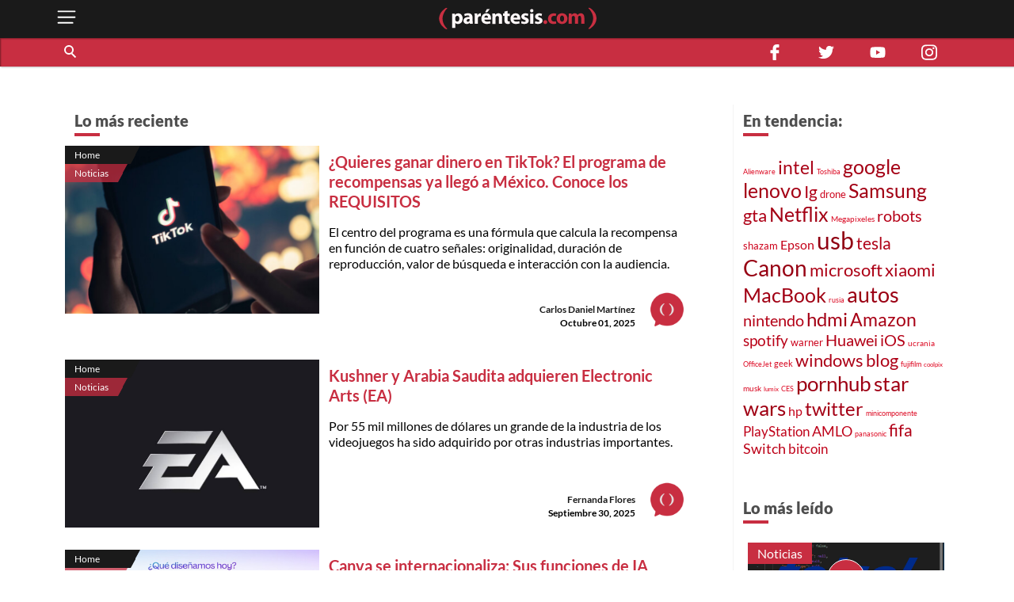

--- FILE ---
content_type: text/html; charset=utf-8
request_url: https://parentesis.com/noticias/page/43/
body_size: 36797
content:
<!DOCTYPE html>
<html lang="es">
<head>
  <meta charset="UTF-8">
  <meta http-equiv="X-UA-Compatible" content="ie=edge">
  <title>Noticias de tecnología, gadgets, móviles, electrónica y aplicaciones | .: Paréntesis :.</title>
  <meta name="description" content="Publicaciones de noticias sobre tecnología, software, hardware y videojuegos. Novedades en electrónica de consumo y tendencias tecnológicas en México." />
  <meta name="keywords" content="información, noticias, tecnología, actualidad, tendencias, novedades, móviles, gadgets, software, seguridad, lanzamiento, presentación" />
  <meta name="viewport" content="width=device-width, initial-scale=1, shrink-to-fit=no">
  <meta http-equiv="content-type" content="text/html; charset=utf-8" />
  
  <!-- AMP -->
  
  <!-- END AMP -->
  <meta property="fb:pages" content="159509453662" />
  <meta property="og:title" content="Noticias de tecnología, gadgets, móviles, electrónica y aplicaciones | .: Paréntesis :." />
  <meta property="og:description" content="Publicaciones de noticias sobre tecnología, software, hardware y videojuegos. Novedades en electrónica de consumo y tendencias tecnológicas en México." />
  <meta property="og:image" content="https://parentesis.com/assets/img/share-fb.jpg" />
  <meta property="og:url" content="https://parentesis.com//noticias/page/43/" />
  <meta name="twitter:card" content="summary_large_image" />
  <meta name="twitter:site" content="@parentesis" />
  <meta name="twitter:creator" content="@parentesis" />
  <meta name="twitter:title" content="Noticias de tecnología, gadgets, móviles, electrónica y aplicaciones | .: Paréntesis :." />
  <meta name="twitter:description" content="Publicaciones de noticias sobre tecnología, software, hardware y videojuegos. Novedades en electrónica de consumo y tendencias tecnológicas en México." />
  <meta name="twitter:image" content="https://parentesis.com/assets/img/share-fb.jpg" />
  <!-- FAVICON -->
  <link rel="icon" type="image/png" href="https://parentesis.com/assets/img/favicon-16x16.png?v=0.1" sizes="16x16">
  <link rel="icon" type="image/png" href="https://parentesis.com/assets/img/favicon-32x32.png?v=0.1" sizes="32x32">
  <link rel="icon" type="image/png" href="https://parentesis.com/assets/img/favicon-96x96.png?v=0.1" sizes="96x96">
  <link rel="shortcut icon" type="image/x-icon" href="https://parentesis.com/assets/img/favicon.ico?v=0.1">
  <!-- END FAVICON -->
  <link rel="preload" as="style" href="https://parentesis.com/assets/css/fonts.min.css" onload="this.onload=null; this.rel='stylesheet'" />
  <link rel="preload" as="style" href="https://parentesis.com/assets/css/parentesis.0.2.min.css?v=0.1.2" onload="this.onload=null; this.rel='stylesheet'" />
  <!-- fonts -->
  <link rel="preload" as="font" href="https://parentesis.com/assets/fonts/Lato-Black.woff2" crossorigin="anonymous" />
  <link rel="preload" as="font" href="https://parentesis.com/assets/fonts/Lato-Bold.woff2" crossorigin="anonymous" />
  <link rel="preload" as="font" href="https://parentesis.com/assets/fonts/Lato-Regular.woff2" crossorigin="anonymous" />
  <link rel="preload" as="font" href="https://parentesis.com/assets/fonts/Lato-Light.woff2" crossorigin="anonymous" />
  <!-- fonts -->
  <noscript>
    <link rel="stylesheet" href="https://parentesis.com/assets/css/fonts.min.css" />
    <link rel="stylesheet" href="https://parentesis.com/assets/css/parentesis.0.1.min.css?v=0.1.2" />
  </noscript>
  <link rel="stylesheet" href="https://parentesis.com/assets/css/animate.min.css">
  <script type="text/javascript">
    window.GA_ID = 'G-6J1FEKE1B';
    window.isMobile = '';
  </script>
  <script type="text/javascript" src="https://parentesis.com/assets/js/jquery-3.6.0.min.js"></script>
  <script type="text/javascript" src="https://parentesis.com/assets/js/pushbar.min.js "></script>
  <!-- Google Tag Manager -->
  <script>(function(w,d,s,l,i){w[l]=w[l]||[];w[l].push({'gtm.start':
    new Date().getTime(),event:'gtm.js'});var f=d.getElementsByTagName(s)[0],
    j=d.createElement(s),dl=l!='dataLayer'?'&l='+l:'';j.async=true;j.src=
    'https://www.googletagmanager.com/gtm.js?id='+i+dl;f.parentNode.insertBefore(j,f);
    })(window,document,'script','dataLayer','GTM-MMQZ9VB');</script>
  <!-- End Google Tag Manager -->
  <meta name="google-adsense-account" content="ca-pub-1133241589178401">  
  <script type="text/javascript" src="//script.crazyegg.com/pages/scripts/0079/8182.js" async="async"></script>
</head>
<body class="categories">
  <!-- Google Tag Manager (noscript) -->
    <noscript><iframe src="https://www.googletagmanager.com/ns.html?id=GTM-MMQZ9VB"
    height="0" width="0" style="display:none;visibility:hidden"></iframe></noscript>
  <!-- End Google Tag Manager (noscript) -->
  <!--MENU-->
  <nav id="main_menu" data-pushbar-id="left-menu" class="main_menu pushmenu from_left">
  <div class="main_menu_header">
    <div class="main_menu_head">
      <img src="/assets/img/controls/i-menu-w.svg" alt="menu" width="20" height="20">
      <span>Menú</span>
    </div>
    <div class="main_menu_close">
      <button data-pushbar-close="left-menu" class="close_button push_right" aria-label="close menu button"><img src="https://parentesis.com/assets/img/controls/close.svg" alt="close menu" width="20" height="20" /></button>
    </div>
  </div>
  <!-- #menu-tab-noticias : flexslider | css | js | font -->
  <div class="main_menu_wrapper">
    <div id="main_menu_nav" class="main_menu_nav">
      <div class="tabs_menu_tablist tab_menu_noticias">
        <ul class="tablist_btn" role="tablist">
          <li class="tablist_item" id="tab_menu_noticias" role="tab" aria-controls="tab_menu_noticias_tabpanel" aria-selected="false">
            <svg enable-background="new 0 0 100 100" version="1.1" viewBox="0 0 100 100" xml:space="preserve" xmlns="http://www.w3.org/2000/svg"><path class="st1" d="m92.4 92.4c0 4.2 3.4 7.6 7.6 7.6h-99.6v-100h84.3c4.2 0 7.6 3.4 7.6 7.6l0.1 84.8z"/></svg>
            <a href="/noticias/" class="tablist_item_btn"><img data-src="/assets/img/gridmenu/noticias.svg" alt="noticias" width="52" height="52"><span>NOTICIAS</span></a>
          </li>
          <li class="tablist_item" id="tab_menu_resenas" role="tab" aria-controls="tab_menu_tutoriales_tabpanel" aria-selected="false">
            <svg enable-background="new 0 0 100 100" version="1.1" viewBox="0 0 100 100" xml:space="preserve" xmlns="http://www.w3.org/2000/svg"><path class="st1" d="m100 100h-99.6c4.2 0 7.6-3.4 7.6-7.6v-84.8c0-4.2 3.4-7.6 7.6-7.6h84.4v100z"/></svg>
            <a href="/resenas/" class="tablist_item_btn"><img data-src="/assets/img/gridmenu/review.svg" alt="resenas" width="52" height="52"><span>RESEÑAS</span></a>
          </li>
          <li class="tablist_item" id="tab_menu_tutoriales" role="tab" aria-controls="tab_menu_resenas_tabpanel" aria-selected="false">
            <svg enable-background="new 0 0 100 100" version="1.1" viewBox="0 0 100 100" xml:space="preserve" xmlns="http://www.w3.org/2000/svg"><path class="st1" d="m100 100h-99.6c4.2 0 7.6-3.4 7.6-7.6v-84.8c0-4.2 3.4-7.6 7.6-7.6h84.4v100z"/></svg>
            <a href="/tutoriales/" class="tablist_item_btn"><img data-src="/assets/img/gridmenu/tutorials.svg" alt="tutoriales" width="52" height="52"><span>TUTORIALES</span></a>
          </li>
        </ul>
        <ul id="" class="tabs_menu_tablist_go">
          <li class="tab_menu_item_go tab_menu_noticias">
            <p>Categorías</p>
          </li>
          <li class="tab_menu_item_go tab_menu_resenas">
            <p>Categorías</p>
          </li>
          <li class="tab_menu_item_go tab_menu_tutoriales">
            <p>Categorías</p>
          </li>
        </ul>
      </div>
      <div class="tab_menu">
        <div id="tab_menu_noticias_tabpanel" class="tab_menu_tabpanel " role="tabpanel" aria-labelledby="tab_menu_noticias" aria-hidden="false" tabindex="0" >
          <ul>
            <li class="tab_menu_item"><a href="/noticias/bocinas-y-pantallas/">Bocinas y Pantallas</a></li>
            <li class="tab_menu_item"><a href="/noticias/apps/">Apps</a></li>
            <li class="tab_menu_item"><a href="/noticias/computadoras-y-tablets/">Computadoras y Tablets</a></li>
            <li class="tab_menu_item"><a href="/noticias/educacion/">Educación</a></li>
            <li class="tab_menu_item"><a href="/noticias/emprendimiento-y-negocios/">Emprendimiento Y Negocios</a></li>
            <li class="tab_menu_item"><a href="/noticias/entretenimiento/">Entretenimiento</a></li>
            <li class="tab_menu_item"><a href="/noticias/eventos/">Eventos</a></li>
            <li class="tab_menu_item"><a href="/noticias/gadgets/">Gadgets</a></li>
            <li class="tab_menu_item"><a href="/noticias/hogar-conectado/">Hogar Conectado</a></li>
            <li class="tab_menu_item"><a href="/noticias/informacion/">Información</a></li>
            <li class="tab_menu_item"><a href="/noticias/internet/">Internet</a></li>
            <li class="tab_menu_item"><a href="/noticias/innovacion/">Innovación</a></li>
            <li class="tab_menu_item"><a href="/noticias/mas-redes/">Más redes</a></li>
            <li class="tab_menu_item"><a href="/noticias/movilidad/">Movilidad</a></li>
            <li class="tab_menu_item"><a href="/noticias/opinion/">Opinión</a></li>
            <li class="tab_menu_item"><a href="/noticias/redes-sociales/">Redes Sociales</a></li>
            <li class="tab_menu_item"><a href="/noticias/seguridad/">Seguridad</a></li>
            <li class="tab_menu_item"><a href="/noticias/smartphones/">Smartphones</a></li>
            <li class="tab_menu_item"><a href="/noticias/software/">Software</a></li>
            <li class="tab_menu_item"><a href="/noticias/streaming/">Streaming</a></li>
            <li class="tab_menu_item"><a href="/noticias/videojuegos/">Videojuegos</a></li>
            <li class="tab_menu_item"><a href="/noticias/cultura-geek/">Cultura Geek</a></li>
          </ul>
        </div>
        <div id="tab_menu_resenas_tabpanel" class="tab_menu_tabpanel" role="tabpanel" aria-labelledby="tab_menu_resenas" aria-hidden="false" tabindex="0">
          <ul>
            <li class="tab_menu_item"><a href="/resenas/audio/">Audio</a></li>
            <li class="tab_menu_item"><a href="/resenas/apps/">Apps</a></li>
            <li class="tab_menu_item"><a href="/resenas/camaras-y-video/">Cámaras y Video</a></li>
            <li class="tab_menu_item"><a href="/resenas/computadoras-y-tablets/">Computadoras y Tablets</a></li>
            <li class="tab_menu_item"><a href="/resenas/hardware/">Hardware</a></li>
            <li class="tab_menu_item"><a href="/resenas/hogar-conectado/">Hogar Conectado</a></li>
            <li class="tab_menu_item"><a href="/resenas/impresoras/">Impresoras</a></li>
            <li class="tab_menu_item"><a href="/resenas/movilidad/">Movilidad</a></li>
            <li class="tab_menu_item"><a href="/resenas/pantallas/">Pantallas</a></li>
            <li class="tab_menu_item"><a href="/resenas/smartphones/">Smartphones</a></li>
            <li class="tab_menu_item"><a href="/resenas/software/">Software</a></li>
            <li class="tab_menu_item"><a href="/resenas/wereables/">Wereables</a></li>
            <li class="tab_menu_item"><a href="/resenas/videojuegos/">Videojuegos</a></li>

          </ul>
        </div>
        <div id="tab_menu_tutoriales_tabpanel" class="tab_menu_tabpanel" role="tabpanel" aria-labelledby="tab_menu_tutoriales" aria-hidden="false" tabindex="0">
          <ul>
            <li class="tab_menu_item"><a href="/tutoriales/apps/">Apps</a></li>
            <li class="tab_menu_item"><a href="/tutoriales/fotografia/">Fotografía</a></li>
            <li class="tab_menu_item"><a href="/tutoriales/hardware/">Hardware</a></li>
            <li class="tab_menu_item"><a href="/tutoriales/casa-y-trabajo-inteligente/">Casa y Trabajo inteligente</a></li>
            <li class="tab_menu_item"><a href="/tutoriales/movilidad/">Movilidad</a></li>
            <li class="tab_menu_item"><a href="/tutoriales/mac-y-pc/">Mac y PC</a></li>
            <li class="tab_menu_item"><a href="/tutoriales/streaming/">Streaming</a></li>
            <li class="tab_menu_item"><a href="/tutoriales/smartphones/">Smartphones</a></li>
            <li class="tab_menu_item"><a href="/tutoriales/tramites-en-linea/">Trámites en Línea</a></li>
            <li class="tab_menu_item"><a href="/tutoriales/software/">Software</a></li>
            <li class="tab_menu_item"><a href="/tutoriales/videojuegos/">Videojuegos</a></li>
          </ul>
        </div>
      </div>
    </div>
  </div>
  <div class="main_menu_wrapper">
  </div>
  <div class="main_menu_footer stiky-bottom">
    <div class="follow-us fb"><a href="https://www.facebook.com/parentesis" target="_blank" rel="noreferrer noopener"><img src="/assets/img/sm/i-facebook-w.svg" alt="facebook | parentesis.com" width="20" height="20" /></a></div>
    <div class="follow-us tw"><a href="https://twitter.com/intent/follow?source=followbutton&variant=1.0&screen_name=parentesis" target="_blank" rel="noreferrer noopener"><img src="/assets/img/sm/i-twitter-w.svg" alt="twitter | parentesis.com" width="20" height="20" /></a></div>
    <div class="follow-us yt"><a href="https://www.youtube.com/user/Parentesiscom?sub_confirmation=1" target="_blank" rel="noreferrer noopener"><img src="/assets/img/sm/i-youtube-w.svg" alt="youtube | parentesis.com" width="20" height="20" /></a></div>
    <div class="follow-us in"><a href="https://instagram.com/parentesiscom" target="_blank" rel="noreferrer noopener"><img src="/assets/img/sm/i-instagram-w.svg" alt="instagram | parentesis.com" width="20" height="20" /></a></div>
    <div class="follow-us in"><a href="https://www.tiktok.com/@parentesis.com" target="_blank" rel="noreferrer noopener"><img src="/assets/img/sm/i-tiktok-w.svg" alt="tiktok | parentesis.com" width="20" height="20" /></a></div>
  </div>
</nav>

  <!--MENU-->
  <!--HEADER-->
  <!-- Global site tag (gtag.js) - Google Analytics -->
<script async src="https://www.googletagmanager.com/gtag/js?id=G-6J1FEKE1B"></script>
<script>
  window.dataLayer = window.dataLayer || [];
  function gtag(){dataLayer.push(arguments);}
  gtag('js', new Date());
  gtag('config', 'G-6J1FEKE1B');
</script>
<script async src="https://pagead2.googlesyndication.com/pagead/js/adsbygoogle.js?client=ca-pub-1133241589178401"
     crossorigin="anonymous"></script>
<script async src="https://securepubads.g.doubleclick.net/tag/js/gpt.js"></script>
<script>
  window.googletag = window.googletag || {cmd: []};
  googletag_slots = {};
  googletag.cmd.push(function() {
    googletag_slots.masthead_D_1 = googletag.defineSlot('/9303717/20-MASTHEAD-DESKTOP-01', [[728, 90], [1200, 250], [1200, 90], [970, 250], [970, 90], [1220, 250]], 'div-gpt-ad-1598984467456-0').addService(googletag.pubads());
    googletag_slots.masthead_D_2 = googletag.defineSlot('/9303717/20-MASTHEAD-DESKTOP-02', [[1220, 250], [970, 90], [1200, 90], [1200, 250], [970, 250], [728, 90]], 'div-gpt-ad-1598984601671-0').addService(googletag.pubads());
    googletag_slots.boxbanner_D_1 = googletag.defineSlot('/9303717/20-BOXBANNER-DESKTOP-01', [[300, 250], [300, 600]], 'div-gpt-ad-1598983838029-0').addService(googletag.pubads());
    googletag_slots.boxbanner_D_2 = googletag.defineSlot('/9303717/20-BOXBANNER-DESKTOP-02', [[300, 600], [300, 250]], 'div-gpt-ad-1598983946218-0').addService(googletag.pubads());
    googletag_slots.boxbanner_D_3 = googletag.defineSlot('/9303717/20-BOXBANNER-DESKTOP-03', [[300, 600], [300, 250]], 'div-gpt-ad-1598984025567-0').addService(googletag.pubads());
    googletag_slots.boxbanner_M_1 = googletag.defineSlot('/9303717/20-BOXBANNER-MOVIL-01', [[300, 250], [320, 50]], 'div-gpt-ad-1598888886384-0').addService(googletag.pubads());
    googletag_slots.boxbanner_M_2 = googletag.defineSlot('/9303717/20-BOXBANNER-MOVIL-02', [300, 250], 'div-gpt-ad-1598889044159-0').addService(googletag.pubads());
    googletag_slots.boxbanner_M_3 = googletag.defineSlot('/9303717/20-BOXBANNER-MOVIL-03', [300, 250], 'div-gpt-ad-1598889163655-0').addService(googletag.pubads());
    googletag_slots.takeover_M_1 = googletag.defineSlot('/9303717/20-TAKEOVER-MOVIL-01', [300, 400], 'div-gpt-ad-1598889888688-0').addService(googletag.pubads());
    googletag_slots.anchor_M_1 = googletag.defineSlot('/9303717/20-ANCHOR-MOVIL-01', [320, 50], 'div-gpt-ad-1598889549880-0').addService(googletag.pubads());   
    //CUSTOM ADS
    googletag_slots.huawei_boxbanner_M_1 = googletag.defineSlot('/9303717/20-HUAWEI-BOXBANNER-MOVIL-01', [300, 250], 'div-gpt-ad-1603319040166-0').addService(googletag.pubads());
    googletag_slots.huawei_boxbanner_M_2 = googletag.defineSlot('/9303717/20-HUAWEI-BOXBANNER-MOVIL-02', [300, 250], 'div-gpt-ad-1603390143053-0').addService(googletag.pubads());
    googletag_slots.huawei_boxbanner_M_3 = googletag.defineSlot('/9303717/20-HUAWEI-BOXBANNER-MOVIL-03', [300, 250], 'div-gpt-ad-1604678481981-0').addService(googletag.pubads());
    googletag_slots.huawei_boxbanner_M_4 = googletag.defineSlot('/9303717/20-HUAWEI-BOXBANNER-MOVI-04', [300, 250], 'div-gpt-ad-1604968936575-0').addService(googletag.pubads());
    googletag_slots.huawei_boxbanner_M_5 = googletag.defineSlot('/9303717/20-HUAWEI-BOXBANNER-MOVIl-05', [300, 250], 'div-gpt-ad-1605288540111-0').addService(googletag.pubads());
    googletag_slots.huawei_boxbanner_M_6 = googletag.defineSlot('/9303717/20-HUAWEI-BOXBANNER-MOVI-06', [300, 250], 'div-gpt-ad-1606769511914-0').addService(googletag.pubads());
    googletag_slots.huawei_boxbanner_M_7 = googletag.defineSlot('/9303717/Huawei7', [300, 250], 'div-gpt-ad-1608146890904-0').addService(googletag.pubads());    
    googletag_slots.huawei_boxbanner_M_8 = googletag.defineSlot('/9303717/huawei-mate-22', [300, 250], 'div-gpt-ad-1663091801478-0').addService(googletag.pubads());  
    googletag_slots.huawei_boxbanner_M_9 = googletag.defineSlot('/9303717/Huawei-especial', [300, 250], 'div-gpt-ad-1670534064576-0').addService(googletag.pubads());
    googletag_slots.huawei_boxbanner_M_10 = googletag.defineSlot('/9303717/1023', [300, 250], 'div-gpt-ad-1696368589462-0').addService(googletag.pubads());
    //END CUSTOM ADS
    googletag.pubads().enableSingleRequest();
    googletag.pubads().collapseEmptyDivs();
    googletag.pubads().disableInitialLoad();
    googletag.enableServices();
  });
</script><script>
    window.fbAsyncInit = function() {
        FB.init({
            appId            : '1451429171830585',
            autoLogAppEvents : true,
            xfbml            : true,
            version          : 'v3.0'
        });
    };
    (function(d, s, id){
        var js, fjs = d.getElementsByTagName(s)[0];
        if (d.getElementById(id)) {return;}
        js = d.createElement(s); js.id = id;
        js.src = "https://connect.facebook.net/en_US/sdk.js";
        fjs.parentNode.insertBefore(js, fjs);
    }(document, 'script', 'facebook-jssdk'));
</script><header id="pr_main_header" class="main_header">
  <div class="container">
    <button class="btn menu_btn" data-pushbar-target="left-menu" aria-label="open menu button">
      <img src="/assets/img/controls/i-menu-w.svg" alt="open menu" width="28" height="28" >
    </button>
    <a href="/" class="brand-anchor">
      <img src="/assets/img/l-parentesis-experimental.svg" alt="parentesis.com/" class="brand" width="217" height="40">
    </a>
    <button class="btn notifications_btn d-md-none" style="visibility: hidden;">
      <img src="/assets/img/controls/i-notifications-w.svg" alt="notifications" width="28" height="28" >
    </button>
  </div>
  <div class="nav-container">
    <nav class="container d-flex">
      <div id="search-bar" class="search-bar col-12 col-lg-8">
        <div class="search" role="search">
          <input id="pr-main_search" type="text" class="search-box" placeholder="Buscar" role="searchbox"/>
          <label id="pr-main_search_btn" for="pr-main_search" class="main-search-btn" aria-label="Buscar" role="button">
            <span class="search-button">
              <span class="search-icon"></span>
            </span>
          </label>
        </div>
				<nav class="flex-nav">
          <a href="/noticias/">Noticias</a>
					<a href="/resenas/">Reseñas</a>
					<a href="/tutoriales/">Tutoriales</a>
					<!-- <a href="/video/">Video</a> -->
          <a href="/tutoriales/smartphones/">Celulares</a>
          <a href="/tutoriales/movilidad/">Movilidad</a>
          <a href="/noticias/apps/">Apps</a>
          <a href="/noticias/videojuegos/">Videojuegos</a>
          <a href="/noticias/smartphones/samsung/">Samsung</a>
          <a href="/noticias/smartphones/huawei/">Huawei</a>
          <a href="/noticias/smartphones/apple/">Apple</a>
				</nav>
      </div>
      <div class="follo-us-bar d-none d-lg-flex col-3" >
        <a href="https://www.facebook.com/parentesis" class="follow-us fb" target="_blank" rel="noreferrer noopener"><img src="/assets/img/sm/i-facebook-w.svg" alt="facebook | parentesis.com" width="20" height="20"></a>
        <a href="https://twitter.com/intent/follow?source=followbutton&variant=1.0&screen_name=parentesis" class="follow-us tw" target="_blank" rel="noreferrer noopener"><img src="/assets/img/sm/i-twitter-w.svg" alt="twitter | parentesis.com" width="20" height="20"></a>
        <a href="https://www.youtube.com/user/Parentesiscom?sub_confirmation=1" class="follow-us yt" target="_blank" rel="noreferrer noopener"><img src="/assets/img/sm/i-youtube-w.svg" alt="youtube | parentesis.com" width="20" height="20"></a>
        <a href="https://instagram.com/parentesiscom" class="follow-us in" target="_blank" rel="noreferrer noopener"><img src="/assets/img/sm/i-instagram-w.svg" alt="instagram | parentesis.com" width="20" height="20"></a>
      </div>
    </nav>
  </div>
</header>

  <!--HEADER-->
  <!--CONTENT-->
  <script type="text/javascript">
    gtag('event', 'page_view', {
        'page_title' : 'noticias',
        'page_path' : '/noticias/'
    });
</script>
<main id="main_body" class="">
  
  <!-- /9303717/20-MASTHEAD-DESKTOP-01 -->
<div id='div-gpt-ad-1598984467456-0' class="row justify-center">
  <script>
    googletag.cmd.push(function() {
    	googletag.display('div-gpt-ad-1598984467456-0');
    	googletag.pubads().refresh([ googletag_slots.masthead_D_1 ]);
    });
  </script>
</div>
<!-- /9303717/20-MASTHEAD-DESKTOP-01 -->

  <!-- categories tmplate -->
  <nav class="gridmenu container-fluid ">
    <!-- <div class="container section-head container-today-i-search-msg">
      <span class="today-i-search-msg">hoy busco...</span>
    </div> -->

    <!-- clase watch-more se añade para restringir la altura del display -->
    <div class="grid-collapse">
      <div class="container collapse-wrapper grid-row sub-category-menu">
        
      </div>
      <!-- boton mostrar todas las categorias: se imprime solo si se requiere -->
      <button type="button" name="watch-all-categories" class="btn show-all-categories collapse-btn">Ver Todas las Categorias</button>
      <!-- boton mostrar todas las categorias -->
    </div>
  </nav>
  <section class="container section-post-feed">
    <nav class="post-feed col-12 col-lg-9 col-xx-9">
      <div class="section-head container-latest-post-msg col-12">
        <span class="latest-post-msg">Lo más reciente</span>
      </div>

      
      <div class="feed-item index-feed grid-post-link r-post-link-1" style="display:flex">
        <div class="categorization">
          <div class="category">
            <a href="/">
              Home
            </a>
          </div>
          <div class="sub-category">
            <a href="/noticias/">
              Noticias
            </a>
          </div>
        </div>
        <div class="thumbnail">
          <a href="/noticias/Quieres-ganar-dinero-en-TikTok-El-programa-de-recompensas-ya-lleg-a-Mxico-Conoce-los-REQUISITOS">
            <img src="https://edicion.parentesis.com/imagesPosts/20251001111841.jpg" alt="¿Quieres ganar dinero en TikTok? El programa de recompensas ya llegó a México. Conoce los REQUISITOS" class="" />
          </a>
        </div>
        <div class="post-info">
          <h1 class="title">
            <a href="/noticias/Quieres-ganar-dinero-en-TikTok-El-programa-de-recompensas-ya-lleg-a-Mxico-Conoce-los-REQUISITOS">¿Quieres ganar dinero en TikTok? El programa de recompensas ya llegó a México. Conoce los REQUISITOS</a>
          </h1>
          <p class="abstract">
            El centro del programa es una fórmula que calcula la recompensa en función de cuatro señales: originalidad, duración de reproducción, valor de búsqueda e interacción con la audiencia.
          </p>

          <div class="data-block">
            <p class="author">
              <a href="/autor/carlos-daniel-mart�nez">Carlos Daniel Martínez</a>
            </p>
            <time class="date" style="display: block;" datetime="2025-10-01 11:14:00">
              Octubre 01, 2025
            </time>
            <a href="/autor/carlos-daniel-mart�nez"><img src="/assets/img/placeholder/picon.png" alt="Carlos Daniel Martínez" class="picture" /></a>
          </div>
        </div>
      </div>
      
      <div class="feed-item index-feed grid-post-link r-post-link-1" style="display:flex">
        <div class="categorization">
          <div class="category">
            <a href="/">
              Home
            </a>
          </div>
          <div class="sub-category">
            <a href="/noticias/">
              Noticias
            </a>
          </div>
        </div>
        <div class="thumbnail">
          <a href="/noticias/Kushner-y-Arabia-Saudita-adquieren-Electronic-Arts-EA">
            <img src="https://edicion.parentesis.com/imagesPosts/20250930152957.png" alt="Kushner y Arabia Saudita adquieren Electronic Arts (EA)" class="" />
          </a>
        </div>
        <div class="post-info">
          <h1 class="title">
            <a href="/noticias/Kushner-y-Arabia-Saudita-adquieren-Electronic-Arts-EA">Kushner y Arabia Saudita adquieren Electronic Arts (EA)</a>
          </h1>
          <p class="abstract">
            Por 55 mil millones de dólares un grande de la industria de los videojuegos ha sido adquirido por otras industrias importantes.
          </p>

          <div class="data-block">
            <p class="author">
              <a href="/autor/fernanda-flores">Fernanda Flores</a>
            </p>
            <time class="date" style="display: block;" datetime="2025-09-30 15:23:00">
              Septiembre 30, 2025
            </time>
            <a href="/autor/fernanda-flores"><img src="/assets/img/placeholder/picon.png" alt="Fernanda Flores" class="picture" /></a>
          </div>
        </div>
      </div>
      
      <div class="feed-item index-feed grid-post-link r-post-link-1" style="display:flex">
        <div class="categorization">
          <div class="category">
            <a href="/">
              Home
            </a>
          </div>
          <div class="sub-category">
            <a href="/noticias/">
              Noticias
            </a>
          </div>
        </div>
        <div class="thumbnail">
          <a href="/noticias/Canva-se-internacionaliza-Sus-funciones-de-IA-estarn-disponibles-en-17-idiomas">
            <img src="https://edicion.parentesis.com/imagesPosts/20250930134604.jpeg" alt="Canva se internacionaliza: Sus funciones de IA estarán disponibles en 17 idiomas" class="" />
          </a>
        </div>
        <div class="post-info">
          <h1 class="title">
            <a href="/noticias/Canva-se-internacionaliza-Sus-funciones-de-IA-estarn-disponibles-en-17-idiomas">Canva se internacionaliza: Sus funciones de IA estarán disponibles en 17 idiomas</a>
          </h1>
          <p class="abstract">
            Por fin Canva ha actualizado sus herramientas de Inteligencia Artificial y ha hecho que 17 idiomas sean capaces de procesarla.
          </p>

          <div class="data-block">
            <p class="author">
              <a href="/autor/fernanda-flores">Fernanda Flores</a>
            </p>
            <time class="date" style="display: block;" datetime="2025-09-30 13:39:00">
              Septiembre 30, 2025
            </time>
            <a href="/autor/fernanda-flores"><img src="/assets/img/placeholder/picon.png" alt="Fernanda Flores" class="picture" /></a>
          </div>
        </div>
      </div>
      
      <div class="feed-item index-feed grid-post-link r-post-link-1" style="display:flex">
        <div class="categorization">
          <div class="category">
            <a href="/">
              Home
            </a>
          </div>
          <div class="sub-category">
            <a href="/noticias/">
              Noticias
            </a>
          </div>
        </div>
        <div class="thumbnail">
          <a href="/noticias/Amazon-present-nueva-Alexa-junto-a-una-suscripcin-a-experiencias-ms-inteligentes-a-su-ecosistema">
            <img src="https://edicion.parentesis.com/imagesPosts/20250930121103.png" alt="Amazon presentó nueva Alexa junto a una suscripción a experiencias más inteligentes a su ecosistema" class="" />
          </a>
        </div>
        <div class="post-info">
          <h1 class="title">
            <a href="/noticias/Amazon-present-nueva-Alexa-junto-a-una-suscripcin-a-experiencias-ms-inteligentes-a-su-ecosistema">Amazon presentó nueva Alexa junto a una suscripción a experiencias más inteligentes a su ecosistema</a>
          </h1>
          <p class="abstract">
            Amazon presenta Alexa+ y una nueva generación de dispositivos Echo
          </p>

          <div class="data-block">
            <p class="author">
              <a href="/autor/fernanda-flores">Fernanda Flores</a>
            </p>
            <time class="date" style="display: block;" datetime="2025-09-30 12:02:00">
              Septiembre 30, 2025
            </time>
            <a href="/autor/fernanda-flores"><img src="/assets/img/placeholder/picon.png" alt="Fernanda Flores" class="picture" /></a>
          </div>
        </div>
      </div>
      
      <div class="feed-item index-feed grid-post-link r-post-link-1" style="display:flex">
        <div class="categorization">
          <div class="category">
            <a href="/">
              Home
            </a>
          </div>
          <div class="sub-category">
            <a href="/noticias/">
              Noticias
            </a>
          </div>
        </div>
        <div class="thumbnail">
          <a href="/noticias/Renunci-el-CEO-de-Spotify-aunque-no-dejar-la-empresa">
            <img src="https://edicion.parentesis.com/imagesPosts/20250930090654.jpg" alt="Renunció el CEO de Spotify aunque no dejará la empresa" class="" />
          </a>
        </div>
        <div class="post-info">
          <h1 class="title">
            <a href="/noticias/Renunci-el-CEO-de-Spotify-aunque-no-dejar-la-empresa">Renunció el CEO de Spotify aunque no dejará la empresa</a>
          </h1>
          <p class="abstract">
            Tras casi dos décadas al frente, el fundador de Spotify se convertirá en presidente ejecutivo, los actuales copresidentes Gustav Söderström y Alex Norström serán co-CEOs, un modelo que, según la compañía, formaliza cómo ya venía operando desde 2023
          </p>

          <div class="data-block">
            <p class="author">
              <a href="/autor/redacci�n">Redacción</a>
            </p>
            <time class="date" style="display: block;" datetime="2025-09-30 09:00:00">
              Septiembre 30, 2025
            </time>
            <a href="/autor/redacci�n"><img src="/assets/img/placeholder/picon.png" alt="Redacción" class="picture" /></a>
          </div>
        </div>
      </div>
      
      <div class="feed-item index-feed grid-post-link r-post-link-1" style="display:flex">
        <div class="categorization">
          <div class="category">
            <a href="/">
              Home
            </a>
          </div>
          <div class="sub-category">
            <a href="/noticias/">
              Noticias
            </a>
          </div>
        </div>
        <div class="thumbnail">
          <a href="/noticias/Huawei-Nova-14-y-Nova-14-Pro-cmara-de-retrato-con-IA-selfies-de-50-MP-y-carga-de-100W">
            <img src="https://edicion.parentesis.com/imagesPosts/20250929203755.png" alt="Huawei Nova 14 y Nova 14 Pro: cámara de retrato con IA, selfies de 50 MP y carga de 100W" class="" />
          </a>
        </div>
        <div class="post-info">
          <h1 class="title">
            <a href="/noticias/Huawei-Nova-14-y-Nova-14-Pro-cmara-de-retrato-con-IA-selfies-de-50-MP-y-carga-de-100W">Huawei Nova 14 y Nova 14 Pro: cámara de retrato con IA, selfies de 50 MP y carga de 100W</a>
          </h1>
          <p class="abstract">
            Huawei renovó la serie Nova con dos smartphones enfocados en fotografía y autonomía: Nova 14 Pro estrena Ultra Chroma para color más realista, selfie dual de 50 MP con enfoque y zoom y gestos en el aire; Nova 14 apuesta por selfie de 50 MP, retrato con IA y batería de 5,500 mAh con carga de 100 W.
          </p>

          <div class="data-block">
            <p class="author">
              <a href="/autor/susana-avendano">Susana Avendano</a>
            </p>
            <time class="date" style="display: block;" datetime="2025-09-27 20:25:00">
              Septiembre 27, 2025
            </time>
            <a href="/autor/susana-avendano"><img src="/assets/img/placeholder/picon.png" alt="Susana Avendano" class="picture" /></a>
          </div>
        </div>
      </div>
      

      <!--LOAD MORE-->
      <div class="container-btn-load clearfix">
          <button class="btn load-more-btn" style="display:none;">Cargar Más</button>
          <nav class="paginator" style="display: block" role="navigation" aria-label="Pagination">
    <ul class="paginator-list">
        <li class="paginator-list-item ">
          <a href="/noticias/page/42/" class=" paginator-list-back">&#x276e;</a>
        </li>
        <li class="paginator-list-item ">
          <a href="javascript:void(0)" class="backward">&#8230;</a>
        </li>
        
        <li style="display:none" class="paginator-list-item list-li-btn">
          <a href="/noticias/">1</a>
        </li> 
        <li style="display:none" class="paginator-list-item list-li-btn">
          <a href="/noticias/page/2/">2</a>
        </li> 
        <li style="display:none" class="paginator-list-item list-li-btn">
          <a href="/noticias/page/3/">3</a>
        </li> 
        <li style="display:none" class="paginator-list-item list-li-btn">
          <a href="/noticias/page/4/">4</a>
        </li> 
        <li style="display:none" class="paginator-list-item list-li-btn">
          <a href="/noticias/page/5/">5</a>
        </li> 
        <li style="display:none" class="paginator-list-item list-li-btn">
          <a href="/noticias/page/6/">6</a>
        </li> 
        <li style="display:none" class="paginator-list-item list-li-btn">
          <a href="/noticias/page/7/">7</a>
        </li> 
        <li style="display:none" class="paginator-list-item list-li-btn">
          <a href="/noticias/page/8/">8</a>
        </li> 
        <li style="display:none" class="paginator-list-item list-li-btn">
          <a href="/noticias/page/9/">9</a>
        </li> 
        <li style="display:none" class="paginator-list-item list-li-btn">
          <a href="/noticias/page/10/">10</a>
        </li> 
        <li style="display:none" class="paginator-list-item list-li-btn">
          <a href="/noticias/page/11/">11</a>
        </li> 
        <li style="display:none" class="paginator-list-item list-li-btn">
          <a href="/noticias/page/12/">12</a>
        </li> 
        <li style="display:none" class="paginator-list-item list-li-btn">
          <a href="/noticias/page/13/">13</a>
        </li> 
        <li style="display:none" class="paginator-list-item list-li-btn">
          <a href="/noticias/page/14/">14</a>
        </li> 
        <li style="display:none" class="paginator-list-item list-li-btn">
          <a href="/noticias/page/15/">15</a>
        </li> 
        <li style="display:none" class="paginator-list-item list-li-btn">
          <a href="/noticias/page/16/">16</a>
        </li> 
        <li style="display:none" class="paginator-list-item list-li-btn">
          <a href="/noticias/page/17/">17</a>
        </li> 
        <li style="display:none" class="paginator-list-item list-li-btn">
          <a href="/noticias/page/18/">18</a>
        </li> 
        <li style="display:none" class="paginator-list-item list-li-btn">
          <a href="/noticias/page/19/">19</a>
        </li> 
        <li style="display:none" class="paginator-list-item list-li-btn">
          <a href="/noticias/page/20/">20</a>
        </li> 
        <li style="display:none" class="paginator-list-item list-li-btn">
          <a href="/noticias/page/21/">21</a>
        </li> 
        <li style="display:none" class="paginator-list-item list-li-btn">
          <a href="/noticias/page/22/">22</a>
        </li> 
        <li style="display:none" class="paginator-list-item list-li-btn">
          <a href="/noticias/page/23/">23</a>
        </li> 
        <li style="display:none" class="paginator-list-item list-li-btn">
          <a href="/noticias/page/24/">24</a>
        </li> 
        <li style="display:none" class="paginator-list-item list-li-btn">
          <a href="/noticias/page/25/">25</a>
        </li> 
        <li style="display:none" class="paginator-list-item list-li-btn">
          <a href="/noticias/page/26/">26</a>
        </li> 
        <li style="display:none" class="paginator-list-item list-li-btn">
          <a href="/noticias/page/27/">27</a>
        </li> 
        <li style="display:none" class="paginator-list-item list-li-btn">
          <a href="/noticias/page/28/">28</a>
        </li> 
        <li style="display:none" class="paginator-list-item list-li-btn">
          <a href="/noticias/page/29/">29</a>
        </li> 
        <li style="display:none" class="paginator-list-item list-li-btn">
          <a href="/noticias/page/30/">30</a>
        </li> 
        <li style="display:none" class="paginator-list-item list-li-btn">
          <a href="/noticias/page/31/">31</a>
        </li> 
        <li style="display:none" class="paginator-list-item list-li-btn">
          <a href="/noticias/page/32/">32</a>
        </li> 
        <li style="display:none" class="paginator-list-item list-li-btn">
          <a href="/noticias/page/33/">33</a>
        </li> 
        <li style="display:none" class="paginator-list-item list-li-btn">
          <a href="/noticias/page/34/">34</a>
        </li> 
        <li style="display:none" class="paginator-list-item list-li-btn">
          <a href="/noticias/page/35/">35</a>
        </li> 
        <li style="display:none" class="paginator-list-item list-li-btn">
          <a href="/noticias/page/36/">36</a>
        </li> 
        <li style="display:none" class="paginator-list-item list-li-btn">
          <a href="/noticias/page/37/">37</a>
        </li> 
        <li style="display:none" class="paginator-list-item list-li-btn">
          <a href="/noticias/page/38/">38</a>
        </li> 
        <li style="display:none" class="paginator-list-item list-li-btn">
          <a href="/noticias/page/39/">39</a>
        </li> 
        <li style="display:none" class="paginator-list-item list-li-btn">
          <a href="/noticias/page/40/">40</a>
        </li> 
        <li style="display:none" class="paginator-list-item list-li-btn">
          <a href="/noticias/page/41/">41</a>
        </li> 
        <li style="display:inline-block" class="paginator-list-item list-li-btn">
          <a href="/noticias/page/42/">42</a>
        </li> 
        <li style="display:inline-block" class="paginator-list-item list-li-btn">
          <a href="/noticias/page/43/">43</a>
        </li> 
        <li style="display:inline-block" class="paginator-list-item list-li-btn">
          <a href="/noticias/page/44/">44</a>
        </li> 
        <li style="display:none" class="paginator-list-item list-li-btn">
          <a href="/noticias/page/45/">45</a>
        </li> 
        <li style="display:none" class="paginator-list-item list-li-btn">
          <a href="/noticias/page/46/">46</a>
        </li> 
        <li style="display:none" class="paginator-list-item list-li-btn">
          <a href="/noticias/page/47/">47</a>
        </li> 
        <li style="display:none" class="paginator-list-item list-li-btn">
          <a href="/noticias/page/48/">48</a>
        </li> 
        <li style="display:none" class="paginator-list-item list-li-btn">
          <a href="/noticias/page/49/">49</a>
        </li> 
        <li style="display:none" class="paginator-list-item list-li-btn">
          <a href="/noticias/page/50/">50</a>
        </li> 
        <li style="display:none" class="paginator-list-item list-li-btn">
          <a href="/noticias/page/51/">51</a>
        </li> 
        <li style="display:none" class="paginator-list-item list-li-btn">
          <a href="/noticias/page/52/">52</a>
        </li> 
        <li style="display:none" class="paginator-list-item list-li-btn">
          <a href="/noticias/page/53/">53</a>
        </li> 
        <li style="display:none" class="paginator-list-item list-li-btn">
          <a href="/noticias/page/54/">54</a>
        </li> 
        <li style="display:none" class="paginator-list-item list-li-btn">
          <a href="/noticias/page/55/">55</a>
        </li> 
        <li style="display:none" class="paginator-list-item list-li-btn">
          <a href="/noticias/page/56/">56</a>
        </li> 
        <li style="display:none" class="paginator-list-item list-li-btn">
          <a href="/noticias/page/57/">57</a>
        </li> 
        <li style="display:none" class="paginator-list-item list-li-btn">
          <a href="/noticias/page/58/">58</a>
        </li> 
        <li style="display:none" class="paginator-list-item list-li-btn">
          <a href="/noticias/page/59/">59</a>
        </li> 
        <li style="display:none" class="paginator-list-item list-li-btn">
          <a href="/noticias/page/60/">60</a>
        </li> 
        <li style="display:none" class="paginator-list-item list-li-btn">
          <a href="/noticias/page/61/">61</a>
        </li> 
        <li style="display:none" class="paginator-list-item list-li-btn">
          <a href="/noticias/page/62/">62</a>
        </li> 
        <li style="display:none" class="paginator-list-item list-li-btn">
          <a href="/noticias/page/63/">63</a>
        </li> 
        <li style="display:none" class="paginator-list-item list-li-btn">
          <a href="/noticias/page/64/">64</a>
        </li> 
        <li style="display:none" class="paginator-list-item list-li-btn">
          <a href="/noticias/page/65/">65</a>
        </li> 
        <li style="display:none" class="paginator-list-item list-li-btn">
          <a href="/noticias/page/66/">66</a>
        </li> 
        <li style="display:none" class="paginator-list-item list-li-btn">
          <a href="/noticias/page/67/">67</a>
        </li> 
        <li style="display:none" class="paginator-list-item list-li-btn">
          <a href="/noticias/page/68/">68</a>
        </li> 
        <li style="display:none" class="paginator-list-item list-li-btn">
          <a href="/noticias/page/69/">69</a>
        </li> 
        <li style="display:none" class="paginator-list-item list-li-btn">
          <a href="/noticias/page/70/">70</a>
        </li> 
        <li style="display:none" class="paginator-list-item list-li-btn">
          <a href="/noticias/page/71/">71</a>
        </li> 
        <li style="display:none" class="paginator-list-item list-li-btn">
          <a href="/noticias/page/72/">72</a>
        </li> 
        <li style="display:none" class="paginator-list-item list-li-btn">
          <a href="/noticias/page/73/">73</a>
        </li> 
        <li style="display:none" class="paginator-list-item list-li-btn">
          <a href="/noticias/page/74/">74</a>
        </li> 
        <li style="display:none" class="paginator-list-item list-li-btn">
          <a href="/noticias/page/75/">75</a>
        </li> 
        <li style="display:none" class="paginator-list-item list-li-btn">
          <a href="/noticias/page/76/">76</a>
        </li> 
        <li style="display:none" class="paginator-list-item list-li-btn">
          <a href="/noticias/page/77/">77</a>
        </li> 
        <li style="display:none" class="paginator-list-item list-li-btn">
          <a href="/noticias/page/78/">78</a>
        </li> 
        <li style="display:none" class="paginator-list-item list-li-btn">
          <a href="/noticias/page/79/">79</a>
        </li> 
        <li style="display:none" class="paginator-list-item list-li-btn">
          <a href="/noticias/page/80/">80</a>
        </li> 
        <li style="display:none" class="paginator-list-item list-li-btn">
          <a href="/noticias/page/81/">81</a>
        </li> 
        <li style="display:none" class="paginator-list-item list-li-btn">
          <a href="/noticias/page/82/">82</a>
        </li> 
        <li style="display:none" class="paginator-list-item list-li-btn">
          <a href="/noticias/page/83/">83</a>
        </li> 
        <li style="display:none" class="paginator-list-item list-li-btn">
          <a href="/noticias/page/84/">84</a>
        </li> 
        <li style="display:none" class="paginator-list-item list-li-btn">
          <a href="/noticias/page/85/">85</a>
        </li> 
        <li style="display:none" class="paginator-list-item list-li-btn">
          <a href="/noticias/page/86/">86</a>
        </li> 
        <li style="display:none" class="paginator-list-item list-li-btn">
          <a href="/noticias/page/87/">87</a>
        </li> 
        <li style="display:none" class="paginator-list-item list-li-btn">
          <a href="/noticias/page/88/">88</a>
        </li> 
        <li style="display:none" class="paginator-list-item list-li-btn">
          <a href="/noticias/page/89/">89</a>
        </li> 
        <li style="display:none" class="paginator-list-item list-li-btn">
          <a href="/noticias/page/90/">90</a>
        </li> 
        <li style="display:none" class="paginator-list-item list-li-btn">
          <a href="/noticias/page/91/">91</a>
        </li> 
        <li style="display:none" class="paginator-list-item list-li-btn">
          <a href="/noticias/page/92/">92</a>
        </li> 
        <li style="display:none" class="paginator-list-item list-li-btn">
          <a href="/noticias/page/93/">93</a>
        </li> 
        <li style="display:none" class="paginator-list-item list-li-btn">
          <a href="/noticias/page/94/">94</a>
        </li> 
        <li style="display:none" class="paginator-list-item list-li-btn">
          <a href="/noticias/page/95/">95</a>
        </li> 
        <li style="display:none" class="paginator-list-item list-li-btn">
          <a href="/noticias/page/96/">96</a>
        </li> 
        <li style="display:none" class="paginator-list-item list-li-btn">
          <a href="/noticias/page/97/">97</a>
        </li> 
        <li style="display:none" class="paginator-list-item list-li-btn">
          <a href="/noticias/page/98/">98</a>
        </li> 
        <li style="display:none" class="paginator-list-item list-li-btn">
          <a href="/noticias/page/99/">99</a>
        </li> 
        <li style="display:none" class="paginator-list-item list-li-btn">
          <a href="/noticias/page/100/">100</a>
        </li> 
        <li style="display:none" class="paginator-list-item list-li-btn">
          <a href="/noticias/page/101/">101</a>
        </li> 
        <li style="display:none" class="paginator-list-item list-li-btn">
          <a href="/noticias/page/102/">102</a>
        </li> 
        <li style="display:none" class="paginator-list-item list-li-btn">
          <a href="/noticias/page/103/">103</a>
        </li> 
        <li style="display:none" class="paginator-list-item list-li-btn">
          <a href="/noticias/page/104/">104</a>
        </li> 
        <li style="display:none" class="paginator-list-item list-li-btn">
          <a href="/noticias/page/105/">105</a>
        </li> 
        <li style="display:none" class="paginator-list-item list-li-btn">
          <a href="/noticias/page/106/">106</a>
        </li> 
        <li style="display:none" class="paginator-list-item list-li-btn">
          <a href="/noticias/page/107/">107</a>
        </li> 
        <li style="display:none" class="paginator-list-item list-li-btn">
          <a href="/noticias/page/108/">108</a>
        </li> 
        <li style="display:none" class="paginator-list-item list-li-btn">
          <a href="/noticias/page/109/">109</a>
        </li> 
        <li style="display:none" class="paginator-list-item list-li-btn">
          <a href="/noticias/page/110/">110</a>
        </li> 
        <li style="display:none" class="paginator-list-item list-li-btn">
          <a href="/noticias/page/111/">111</a>
        </li> 
        <li style="display:none" class="paginator-list-item list-li-btn">
          <a href="/noticias/page/112/">112</a>
        </li> 
        <li style="display:none" class="paginator-list-item list-li-btn">
          <a href="/noticias/page/113/">113</a>
        </li> 
        <li style="display:none" class="paginator-list-item list-li-btn">
          <a href="/noticias/page/114/">114</a>
        </li> 
        <li style="display:none" class="paginator-list-item list-li-btn">
          <a href="/noticias/page/115/">115</a>
        </li> 
        <li style="display:none" class="paginator-list-item list-li-btn">
          <a href="/noticias/page/116/">116</a>
        </li> 
        <li style="display:none" class="paginator-list-item list-li-btn">
          <a href="/noticias/page/117/">117</a>
        </li> 
        <li style="display:none" class="paginator-list-item list-li-btn">
          <a href="/noticias/page/118/">118</a>
        </li> 
        <li style="display:none" class="paginator-list-item list-li-btn">
          <a href="/noticias/page/119/">119</a>
        </li> 
        <li style="display:none" class="paginator-list-item list-li-btn">
          <a href="/noticias/page/120/">120</a>
        </li> 
        <li style="display:none" class="paginator-list-item list-li-btn">
          <a href="/noticias/page/121/">121</a>
        </li> 
        <li style="display:none" class="paginator-list-item list-li-btn">
          <a href="/noticias/page/122/">122</a>
        </li> 
        <li style="display:none" class="paginator-list-item list-li-btn">
          <a href="/noticias/page/123/">123</a>
        </li> 
        <li style="display:none" class="paginator-list-item list-li-btn">
          <a href="/noticias/page/124/">124</a>
        </li> 
        <li style="display:none" class="paginator-list-item list-li-btn">
          <a href="/noticias/page/125/">125</a>
        </li> 
        <li style="display:none" class="paginator-list-item list-li-btn">
          <a href="/noticias/page/126/">126</a>
        </li> 
        <li style="display:none" class="paginator-list-item list-li-btn">
          <a href="/noticias/page/127/">127</a>
        </li> 
        <li style="display:none" class="paginator-list-item list-li-btn">
          <a href="/noticias/page/128/">128</a>
        </li> 
        <li style="display:none" class="paginator-list-item list-li-btn">
          <a href="/noticias/page/129/">129</a>
        </li> 
        <li style="display:none" class="paginator-list-item list-li-btn">
          <a href="/noticias/page/130/">130</a>
        </li> 
        <li style="display:none" class="paginator-list-item list-li-btn">
          <a href="/noticias/page/131/">131</a>
        </li> 
        <li style="display:none" class="paginator-list-item list-li-btn">
          <a href="/noticias/page/132/">132</a>
        </li> 
        <li style="display:none" class="paginator-list-item list-li-btn">
          <a href="/noticias/page/133/">133</a>
        </li> 
        <li style="display:none" class="paginator-list-item list-li-btn">
          <a href="/noticias/page/134/">134</a>
        </li> 
        <li style="display:none" class="paginator-list-item list-li-btn">
          <a href="/noticias/page/135/">135</a>
        </li> 
        <li style="display:none" class="paginator-list-item list-li-btn">
          <a href="/noticias/page/136/">136</a>
        </li> 
        <li style="display:none" class="paginator-list-item list-li-btn">
          <a href="/noticias/page/137/">137</a>
        </li> 
        <li style="display:none" class="paginator-list-item list-li-btn">
          <a href="/noticias/page/138/">138</a>
        </li> 
        <li style="display:none" class="paginator-list-item list-li-btn">
          <a href="/noticias/page/139/">139</a>
        </li> 
        <li style="display:none" class="paginator-list-item list-li-btn">
          <a href="/noticias/page/140/">140</a>
        </li> 
        <li style="display:none" class="paginator-list-item list-li-btn">
          <a href="/noticias/page/141/">141</a>
        </li> 
        <li style="display:none" class="paginator-list-item list-li-btn">
          <a href="/noticias/page/142/">142</a>
        </li> 
        <li style="display:none" class="paginator-list-item list-li-btn">
          <a href="/noticias/page/143/">143</a>
        </li> 
        <li style="display:none" class="paginator-list-item list-li-btn">
          <a href="/noticias/page/144/">144</a>
        </li> 
        <li style="display:none" class="paginator-list-item list-li-btn">
          <a href="/noticias/page/145/">145</a>
        </li> 
        <li style="display:none" class="paginator-list-item list-li-btn">
          <a href="/noticias/page/146/">146</a>
        </li> 
        <li style="display:none" class="paginator-list-item list-li-btn">
          <a href="/noticias/page/147/">147</a>
        </li> 
        <li style="display:none" class="paginator-list-item list-li-btn">
          <a href="/noticias/page/148/">148</a>
        </li> 
        <li style="display:none" class="paginator-list-item list-li-btn">
          <a href="/noticias/page/149/">149</a>
        </li> 
        <li style="display:none" class="paginator-list-item list-li-btn">
          <a href="/noticias/page/150/">150</a>
        </li> 
        <li style="display:none" class="paginator-list-item list-li-btn">
          <a href="/noticias/page/151/">151</a>
        </li> 
        <li style="display:none" class="paginator-list-item list-li-btn">
          <a href="/noticias/page/152/">152</a>
        </li> 
        <li style="display:none" class="paginator-list-item list-li-btn">
          <a href="/noticias/page/153/">153</a>
        </li> 
        <li style="display:none" class="paginator-list-item list-li-btn">
          <a href="/noticias/page/154/">154</a>
        </li> 
        <li style="display:none" class="paginator-list-item list-li-btn">
          <a href="/noticias/page/155/">155</a>
        </li> 
        <li style="display:none" class="paginator-list-item list-li-btn">
          <a href="/noticias/page/156/">156</a>
        </li> 
        <li style="display:none" class="paginator-list-item list-li-btn">
          <a href="/noticias/page/157/">157</a>
        </li> 
        <li style="display:none" class="paginator-list-item list-li-btn">
          <a href="/noticias/page/158/">158</a>
        </li> 
        <li style="display:none" class="paginator-list-item list-li-btn">
          <a href="/noticias/page/159/">159</a>
        </li> 
        <li style="display:none" class="paginator-list-item list-li-btn">
          <a href="/noticias/page/160/">160</a>
        </li> 
        <li style="display:none" class="paginator-list-item list-li-btn">
          <a href="/noticias/page/161/">161</a>
        </li> 
        <li style="display:none" class="paginator-list-item list-li-btn">
          <a href="/noticias/page/162/">162</a>
        </li> 
        <li style="display:none" class="paginator-list-item list-li-btn">
          <a href="/noticias/page/163/">163</a>
        </li> 
        <li style="display:none" class="paginator-list-item list-li-btn">
          <a href="/noticias/page/164/">164</a>
        </li> 
        <li style="display:none" class="paginator-list-item list-li-btn">
          <a href="/noticias/page/165/">165</a>
        </li> 
        <li style="display:none" class="paginator-list-item list-li-btn">
          <a href="/noticias/page/166/">166</a>
        </li> 
        <li style="display:none" class="paginator-list-item list-li-btn">
          <a href="/noticias/page/167/">167</a>
        </li> 
        <li style="display:none" class="paginator-list-item list-li-btn">
          <a href="/noticias/page/168/">168</a>
        </li> 
        <li style="display:none" class="paginator-list-item list-li-btn">
          <a href="/noticias/page/169/">169</a>
        </li> 
        <li style="display:none" class="paginator-list-item list-li-btn">
          <a href="/noticias/page/170/">170</a>
        </li> 
        <li style="display:none" class="paginator-list-item list-li-btn">
          <a href="/noticias/page/171/">171</a>
        </li> 
        <li style="display:none" class="paginator-list-item list-li-btn">
          <a href="/noticias/page/172/">172</a>
        </li> 
        <li style="display:none" class="paginator-list-item list-li-btn">
          <a href="/noticias/page/173/">173</a>
        </li> 
        <li style="display:none" class="paginator-list-item list-li-btn">
          <a href="/noticias/page/174/">174</a>
        </li> 
        <li style="display:none" class="paginator-list-item list-li-btn">
          <a href="/noticias/page/175/">175</a>
        </li> 
        <li style="display:none" class="paginator-list-item list-li-btn">
          <a href="/noticias/page/176/">176</a>
        </li> 
        <li style="display:none" class="paginator-list-item list-li-btn">
          <a href="/noticias/page/177/">177</a>
        </li> 
        <li style="display:none" class="paginator-list-item list-li-btn">
          <a href="/noticias/page/178/">178</a>
        </li> 
        <li style="display:none" class="paginator-list-item list-li-btn">
          <a href="/noticias/page/179/">179</a>
        </li> 
        <li style="display:none" class="paginator-list-item list-li-btn">
          <a href="/noticias/page/180/">180</a>
        </li> 
        <li style="display:none" class="paginator-list-item list-li-btn">
          <a href="/noticias/page/181/">181</a>
        </li> 
        <li style="display:none" class="paginator-list-item list-li-btn">
          <a href="/noticias/page/182/">182</a>
        </li> 
        <li style="display:none" class="paginator-list-item list-li-btn">
          <a href="/noticias/page/183/">183</a>
        </li> 
        <li style="display:none" class="paginator-list-item list-li-btn">
          <a href="/noticias/page/184/">184</a>
        </li> 
        <li style="display:none" class="paginator-list-item list-li-btn">
          <a href="/noticias/page/185/">185</a>
        </li> 
        <li style="display:none" class="paginator-list-item list-li-btn">
          <a href="/noticias/page/186/">186</a>
        </li> 
        <li style="display:none" class="paginator-list-item list-li-btn">
          <a href="/noticias/page/187/">187</a>
        </li> 
        <li style="display:none" class="paginator-list-item list-li-btn">
          <a href="/noticias/page/188/">188</a>
        </li> 
        <li style="display:none" class="paginator-list-item list-li-btn">
          <a href="/noticias/page/189/">189</a>
        </li> 
        <li style="display:none" class="paginator-list-item list-li-btn">
          <a href="/noticias/page/190/">190</a>
        </li> 
        <li style="display:none" class="paginator-list-item list-li-btn">
          <a href="/noticias/page/191/">191</a>
        </li> 
        <li style="display:none" class="paginator-list-item list-li-btn">
          <a href="/noticias/page/192/">192</a>
        </li> 
        <li style="display:none" class="paginator-list-item list-li-btn">
          <a href="/noticias/page/193/">193</a>
        </li> 
        <li style="display:none" class="paginator-list-item list-li-btn">
          <a href="/noticias/page/194/">194</a>
        </li> 
        <li style="display:none" class="paginator-list-item list-li-btn">
          <a href="/noticias/page/195/">195</a>
        </li> 
        <li style="display:none" class="paginator-list-item list-li-btn">
          <a href="/noticias/page/196/">196</a>
        </li> 
        <li style="display:none" class="paginator-list-item list-li-btn">
          <a href="/noticias/page/197/">197</a>
        </li> 
        <li style="display:none" class="paginator-list-item list-li-btn">
          <a href="/noticias/page/198/">198</a>
        </li> 
        <li style="display:none" class="paginator-list-item list-li-btn">
          <a href="/noticias/page/199/">199</a>
        </li> 
        <li style="display:none" class="paginator-list-item list-li-btn">
          <a href="/noticias/page/200/">200</a>
        </li> 
        <li style="display:none" class="paginator-list-item list-li-btn">
          <a href="/noticias/page/201/">201</a>
        </li> 
        <li style="display:none" class="paginator-list-item list-li-btn">
          <a href="/noticias/page/202/">202</a>
        </li> 
        <li style="display:none" class="paginator-list-item list-li-btn">
          <a href="/noticias/page/203/">203</a>
        </li> 
        <li style="display:none" class="paginator-list-item list-li-btn">
          <a href="/noticias/page/204/">204</a>
        </li> 
        <li style="display:none" class="paginator-list-item list-li-btn">
          <a href="/noticias/page/205/">205</a>
        </li> 
        <li style="display:none" class="paginator-list-item list-li-btn">
          <a href="/noticias/page/206/">206</a>
        </li> 
        <li style="display:none" class="paginator-list-item list-li-btn">
          <a href="/noticias/page/207/">207</a>
        </li> 
        <li style="display:none" class="paginator-list-item list-li-btn">
          <a href="/noticias/page/208/">208</a>
        </li> 
        <li style="display:none" class="paginator-list-item list-li-btn">
          <a href="/noticias/page/209/">209</a>
        </li> 
        <li style="display:none" class="paginator-list-item list-li-btn">
          <a href="/noticias/page/210/">210</a>
        </li> 
        <li style="display:none" class="paginator-list-item list-li-btn">
          <a href="/noticias/page/211/">211</a>
        </li> 
        <li style="display:none" class="paginator-list-item list-li-btn">
          <a href="/noticias/page/212/">212</a>
        </li> 
        <li style="display:none" class="paginator-list-item list-li-btn">
          <a href="/noticias/page/213/">213</a>
        </li> 
        <li style="display:none" class="paginator-list-item list-li-btn">
          <a href="/noticias/page/214/">214</a>
        </li> 
        <li style="display:none" class="paginator-list-item list-li-btn">
          <a href="/noticias/page/215/">215</a>
        </li> 
        <li style="display:none" class="paginator-list-item list-li-btn">
          <a href="/noticias/page/216/">216</a>
        </li> 
        <li style="display:none" class="paginator-list-item list-li-btn">
          <a href="/noticias/page/217/">217</a>
        </li> 
        <li style="display:none" class="paginator-list-item list-li-btn">
          <a href="/noticias/page/218/">218</a>
        </li> 
        <li style="display:none" class="paginator-list-item list-li-btn">
          <a href="/noticias/page/219/">219</a>
        </li> 
        <li style="display:none" class="paginator-list-item list-li-btn">
          <a href="/noticias/page/220/">220</a>
        </li> 
        <li style="display:none" class="paginator-list-item list-li-btn">
          <a href="/noticias/page/221/">221</a>
        </li> 
        <li style="display:none" class="paginator-list-item list-li-btn">
          <a href="/noticias/page/222/">222</a>
        </li> 
        <li style="display:none" class="paginator-list-item list-li-btn">
          <a href="/noticias/page/223/">223</a>
        </li> 
        <li style="display:none" class="paginator-list-item list-li-btn">
          <a href="/noticias/page/224/">224</a>
        </li> 
        <li style="display:none" class="paginator-list-item list-li-btn">
          <a href="/noticias/page/225/">225</a>
        </li> 
        <li style="display:none" class="paginator-list-item list-li-btn">
          <a href="/noticias/page/226/">226</a>
        </li> 
        <li style="display:none" class="paginator-list-item list-li-btn">
          <a href="/noticias/page/227/">227</a>
        </li> 
        <li style="display:none" class="paginator-list-item list-li-btn">
          <a href="/noticias/page/228/">228</a>
        </li> 
        <li style="display:none" class="paginator-list-item list-li-btn">
          <a href="/noticias/page/229/">229</a>
        </li> 
        <li style="display:none" class="paginator-list-item list-li-btn">
          <a href="/noticias/page/230/">230</a>
        </li> 
        <li style="display:none" class="paginator-list-item list-li-btn">
          <a href="/noticias/page/231/">231</a>
        </li> 
        <li style="display:none" class="paginator-list-item list-li-btn">
          <a href="/noticias/page/232/">232</a>
        </li> 
        <li style="display:none" class="paginator-list-item list-li-btn">
          <a href="/noticias/page/233/">233</a>
        </li> 
        <li style="display:none" class="paginator-list-item list-li-btn">
          <a href="/noticias/page/234/">234</a>
        </li> 
        <li style="display:none" class="paginator-list-item list-li-btn">
          <a href="/noticias/page/235/">235</a>
        </li> 
        <li style="display:none" class="paginator-list-item list-li-btn">
          <a href="/noticias/page/236/">236</a>
        </li> 
        <li style="display:none" class="paginator-list-item list-li-btn">
          <a href="/noticias/page/237/">237</a>
        </li> 
        <li style="display:none" class="paginator-list-item list-li-btn">
          <a href="/noticias/page/238/">238</a>
        </li> 
        <li style="display:none" class="paginator-list-item list-li-btn">
          <a href="/noticias/page/239/">239</a>
        </li> 
        <li style="display:none" class="paginator-list-item list-li-btn">
          <a href="/noticias/page/240/">240</a>
        </li> 
        <li style="display:none" class="paginator-list-item list-li-btn">
          <a href="/noticias/page/241/">241</a>
        </li> 
        <li style="display:none" class="paginator-list-item list-li-btn">
          <a href="/noticias/page/242/">242</a>
        </li> 
        <li style="display:none" class="paginator-list-item list-li-btn">
          <a href="/noticias/page/243/">243</a>
        </li> 
        <li style="display:none" class="paginator-list-item list-li-btn">
          <a href="/noticias/page/244/">244</a>
        </li> 
        <li style="display:none" class="paginator-list-item list-li-btn">
          <a href="/noticias/page/245/">245</a>
        </li> 
        <li style="display:none" class="paginator-list-item list-li-btn">
          <a href="/noticias/page/246/">246</a>
        </li> 
        <li style="display:none" class="paginator-list-item list-li-btn">
          <a href="/noticias/page/247/">247</a>
        </li> 
        <li style="display:none" class="paginator-list-item list-li-btn">
          <a href="/noticias/page/248/">248</a>
        </li> 
        <li style="display:none" class="paginator-list-item list-li-btn">
          <a href="/noticias/page/249/">249</a>
        </li> 
        <li style="display:none" class="paginator-list-item list-li-btn">
          <a href="/noticias/page/250/">250</a>
        </li> 
        <li style="display:none" class="paginator-list-item list-li-btn">
          <a href="/noticias/page/251/">251</a>
        </li> 
        <li style="display:none" class="paginator-list-item list-li-btn">
          <a href="/noticias/page/252/">252</a>
        </li> 
        <li style="display:none" class="paginator-list-item list-li-btn">
          <a href="/noticias/page/253/">253</a>
        </li> 
        <li style="display:none" class="paginator-list-item list-li-btn">
          <a href="/noticias/page/254/">254</a>
        </li> 
        <li style="display:none" class="paginator-list-item list-li-btn">
          <a href="/noticias/page/255/">255</a>
        </li> 
        <li style="display:none" class="paginator-list-item list-li-btn">
          <a href="/noticias/page/256/">256</a>
        </li> 
        <li style="display:none" class="paginator-list-item list-li-btn">
          <a href="/noticias/page/257/">257</a>
        </li> 
        <li style="display:none" class="paginator-list-item list-li-btn">
          <a href="/noticias/page/258/">258</a>
        </li> 
        <li style="display:none" class="paginator-list-item list-li-btn">
          <a href="/noticias/page/259/">259</a>
        </li> 
        <li style="display:none" class="paginator-list-item list-li-btn">
          <a href="/noticias/page/260/">260</a>
        </li> 
        <li style="display:none" class="paginator-list-item list-li-btn">
          <a href="/noticias/page/261/">261</a>
        </li> 
        <li style="display:none" class="paginator-list-item list-li-btn">
          <a href="/noticias/page/262/">262</a>
        </li> 
        <li style="display:none" class="paginator-list-item list-li-btn">
          <a href="/noticias/page/263/">263</a>
        </li> 
        <li style="display:none" class="paginator-list-item list-li-btn">
          <a href="/noticias/page/264/">264</a>
        </li> 
        <li style="display:none" class="paginator-list-item list-li-btn">
          <a href="/noticias/page/265/">265</a>
        </li> 
        <li style="display:none" class="paginator-list-item list-li-btn">
          <a href="/noticias/page/266/">266</a>
        </li> 
        <li style="display:none" class="paginator-list-item list-li-btn">
          <a href="/noticias/page/267/">267</a>
        </li> 
        <li style="display:none" class="paginator-list-item list-li-btn">
          <a href="/noticias/page/268/">268</a>
        </li> 
        <li style="display:none" class="paginator-list-item list-li-btn">
          <a href="/noticias/page/269/">269</a>
        </li> 
        <li style="display:none" class="paginator-list-item list-li-btn">
          <a href="/noticias/page/270/">270</a>
        </li> 
        <li style="display:none" class="paginator-list-item list-li-btn">
          <a href="/noticias/page/271/">271</a>
        </li> 
        <li style="display:none" class="paginator-list-item list-li-btn">
          <a href="/noticias/page/272/">272</a>
        </li> 
        <li style="display:none" class="paginator-list-item list-li-btn">
          <a href="/noticias/page/273/">273</a>
        </li> 
        <li style="display:none" class="paginator-list-item list-li-btn">
          <a href="/noticias/page/274/">274</a>
        </li> 
        <li style="display:none" class="paginator-list-item list-li-btn">
          <a href="/noticias/page/275/">275</a>
        </li> 
        <li style="display:none" class="paginator-list-item list-li-btn">
          <a href="/noticias/page/276/">276</a>
        </li> 
        <li style="display:none" class="paginator-list-item list-li-btn">
          <a href="/noticias/page/277/">277</a>
        </li> 
        <li style="display:none" class="paginator-list-item list-li-btn">
          <a href="/noticias/page/278/">278</a>
        </li> 
        <li style="display:none" class="paginator-list-item list-li-btn">
          <a href="/noticias/page/279/">279</a>
        </li> 
        <li style="display:none" class="paginator-list-item list-li-btn">
          <a href="/noticias/page/280/">280</a>
        </li> 
        <li style="display:none" class="paginator-list-item list-li-btn">
          <a href="/noticias/page/281/">281</a>
        </li> 
        <li style="display:none" class="paginator-list-item list-li-btn">
          <a href="/noticias/page/282/">282</a>
        </li> 
        <li style="display:none" class="paginator-list-item list-li-btn">
          <a href="/noticias/page/283/">283</a>
        </li> 
        <li style="display:none" class="paginator-list-item list-li-btn">
          <a href="/noticias/page/284/">284</a>
        </li> 
        <li style="display:none" class="paginator-list-item list-li-btn">
          <a href="/noticias/page/285/">285</a>
        </li> 
        <li style="display:none" class="paginator-list-item list-li-btn">
          <a href="/noticias/page/286/">286</a>
        </li> 
        <li style="display:none" class="paginator-list-item list-li-btn">
          <a href="/noticias/page/287/">287</a>
        </li> 
        <li style="display:none" class="paginator-list-item list-li-btn">
          <a href="/noticias/page/288/">288</a>
        </li> 
        <li style="display:none" class="paginator-list-item list-li-btn">
          <a href="/noticias/page/289/">289</a>
        </li> 
        <li style="display:none" class="paginator-list-item list-li-btn">
          <a href="/noticias/page/290/">290</a>
        </li> 
        <li style="display:none" class="paginator-list-item list-li-btn">
          <a href="/noticias/page/291/">291</a>
        </li> 
        <li style="display:none" class="paginator-list-item list-li-btn">
          <a href="/noticias/page/292/">292</a>
        </li> 
        <li style="display:none" class="paginator-list-item list-li-btn">
          <a href="/noticias/page/293/">293</a>
        </li> 
        <li style="display:none" class="paginator-list-item list-li-btn">
          <a href="/noticias/page/294/">294</a>
        </li> 
        <li style="display:none" class="paginator-list-item list-li-btn">
          <a href="/noticias/page/295/">295</a>
        </li> 
        <li style="display:none" class="paginator-list-item list-li-btn">
          <a href="/noticias/page/296/">296</a>
        </li> 
        <li style="display:none" class="paginator-list-item list-li-btn">
          <a href="/noticias/page/297/">297</a>
        </li> 
        <li style="display:none" class="paginator-list-item list-li-btn">
          <a href="/noticias/page/298/">298</a>
        </li> 
        <li style="display:none" class="paginator-list-item list-li-btn">
          <a href="/noticias/page/299/">299</a>
        </li> 
        <li style="display:none" class="paginator-list-item list-li-btn">
          <a href="/noticias/page/300/">300</a>
        </li> 
        <li style="display:none" class="paginator-list-item list-li-btn">
          <a href="/noticias/page/301/">301</a>
        </li> 
        <li style="display:none" class="paginator-list-item list-li-btn">
          <a href="/noticias/page/302/">302</a>
        </li> 
        <li style="display:none" class="paginator-list-item list-li-btn">
          <a href="/noticias/page/303/">303</a>
        </li> 
        <li style="display:none" class="paginator-list-item list-li-btn">
          <a href="/noticias/page/304/">304</a>
        </li> 
        <li style="display:none" class="paginator-list-item list-li-btn">
          <a href="/noticias/page/305/">305</a>
        </li> 
        <li style="display:none" class="paginator-list-item list-li-btn">
          <a href="/noticias/page/306/">306</a>
        </li> 
        <li style="display:none" class="paginator-list-item list-li-btn">
          <a href="/noticias/page/307/">307</a>
        </li> 
        <li style="display:none" class="paginator-list-item list-li-btn">
          <a href="/noticias/page/308/">308</a>
        </li> 
        <li style="display:none" class="paginator-list-item list-li-btn">
          <a href="/noticias/page/309/">309</a>
        </li> 
        <li style="display:none" class="paginator-list-item list-li-btn">
          <a href="/noticias/page/310/">310</a>
        </li> 
        <li style="display:none" class="paginator-list-item list-li-btn">
          <a href="/noticias/page/311/">311</a>
        </li> 
        <li style="display:none" class="paginator-list-item list-li-btn">
          <a href="/noticias/page/312/">312</a>
        </li> 
        <li style="display:none" class="paginator-list-item list-li-btn">
          <a href="/noticias/page/313/">313</a>
        </li> 
        <li style="display:none" class="paginator-list-item list-li-btn">
          <a href="/noticias/page/314/">314</a>
        </li> 
        <li style="display:none" class="paginator-list-item list-li-btn">
          <a href="/noticias/page/315/">315</a>
        </li> 
        <li style="display:none" class="paginator-list-item list-li-btn">
          <a href="/noticias/page/316/">316</a>
        </li> 
        <li style="display:none" class="paginator-list-item list-li-btn">
          <a href="/noticias/page/317/">317</a>
        </li> 
        <li style="display:none" class="paginator-list-item list-li-btn">
          <a href="/noticias/page/318/">318</a>
        </li> 
        <li style="display:none" class="paginator-list-item list-li-btn">
          <a href="/noticias/page/319/">319</a>
        </li> 
        <li style="display:none" class="paginator-list-item list-li-btn">
          <a href="/noticias/page/320/">320</a>
        </li> 
        <li style="display:none" class="paginator-list-item list-li-btn">
          <a href="/noticias/page/321/">321</a>
        </li> 
        <li style="display:none" class="paginator-list-item list-li-btn">
          <a href="/noticias/page/322/">322</a>
        </li> 
        <li style="display:none" class="paginator-list-item list-li-btn">
          <a href="/noticias/page/323/">323</a>
        </li> 
        <li style="display:none" class="paginator-list-item list-li-btn">
          <a href="/noticias/page/324/">324</a>
        </li> 
        <li style="display:none" class="paginator-list-item list-li-btn">
          <a href="/noticias/page/325/">325</a>
        </li> 
        <li style="display:none" class="paginator-list-item list-li-btn">
          <a href="/noticias/page/326/">326</a>
        </li> 
        <li style="display:none" class="paginator-list-item list-li-btn">
          <a href="/noticias/page/327/">327</a>
        </li> 
        <li style="display:none" class="paginator-list-item list-li-btn">
          <a href="/noticias/page/328/">328</a>
        </li> 
        <li style="display:none" class="paginator-list-item list-li-btn">
          <a href="/noticias/page/329/">329</a>
        </li> 
        <li style="display:none" class="paginator-list-item list-li-btn">
          <a href="/noticias/page/330/">330</a>
        </li> 
        <li style="display:none" class="paginator-list-item list-li-btn">
          <a href="/noticias/page/331/">331</a>
        </li> 
        <li style="display:none" class="paginator-list-item list-li-btn">
          <a href="/noticias/page/332/">332</a>
        </li> 
        <li style="display:none" class="paginator-list-item list-li-btn">
          <a href="/noticias/page/333/">333</a>
        </li> 
        <li style="display:none" class="paginator-list-item list-li-btn">
          <a href="/noticias/page/334/">334</a>
        </li> 
        <li style="display:none" class="paginator-list-item list-li-btn">
          <a href="/noticias/page/335/">335</a>
        </li> 
        <li style="display:none" class="paginator-list-item list-li-btn">
          <a href="/noticias/page/336/">336</a>
        </li> 
        <li style="display:none" class="paginator-list-item list-li-btn">
          <a href="/noticias/page/337/">337</a>
        </li> 
        <li style="display:none" class="paginator-list-item list-li-btn">
          <a href="/noticias/page/338/">338</a>
        </li> 
        <li style="display:none" class="paginator-list-item list-li-btn">
          <a href="/noticias/page/339/">339</a>
        </li> 
        <li style="display:none" class="paginator-list-item list-li-btn">
          <a href="/noticias/page/340/">340</a>
        </li> 
        <li style="display:none" class="paginator-list-item list-li-btn">
          <a href="/noticias/page/341/">341</a>
        </li> 
        <li style="display:none" class="paginator-list-item list-li-btn">
          <a href="/noticias/page/342/">342</a>
        </li> 
        <li style="display:none" class="paginator-list-item list-li-btn">
          <a href="/noticias/page/343/">343</a>
        </li> 
        <li style="display:none" class="paginator-list-item list-li-btn">
          <a href="/noticias/page/344/">344</a>
        </li> 
        <li style="display:none" class="paginator-list-item list-li-btn">
          <a href="/noticias/page/345/">345</a>
        </li> 
        <li style="display:none" class="paginator-list-item list-li-btn">
          <a href="/noticias/page/346/">346</a>
        </li> 
        <li style="display:none" class="paginator-list-item list-li-btn">
          <a href="/noticias/page/347/">347</a>
        </li> 
        <li style="display:none" class="paginator-list-item list-li-btn">
          <a href="/noticias/page/348/">348</a>
        </li> 
        <li style="display:none" class="paginator-list-item list-li-btn">
          <a href="/noticias/page/349/">349</a>
        </li> 
        <li style="display:none" class="paginator-list-item list-li-btn">
          <a href="/noticias/page/350/">350</a>
        </li> 
        <li style="display:none" class="paginator-list-item list-li-btn">
          <a href="/noticias/page/351/">351</a>
        </li> 
        <li style="display:none" class="paginator-list-item list-li-btn">
          <a href="/noticias/page/352/">352</a>
        </li> 
        <li style="display:none" class="paginator-list-item list-li-btn">
          <a href="/noticias/page/353/">353</a>
        </li> 
        <li style="display:none" class="paginator-list-item list-li-btn">
          <a href="/noticias/page/354/">354</a>
        </li> 
        <li style="display:none" class="paginator-list-item list-li-btn">
          <a href="/noticias/page/355/">355</a>
        </li> 
        <li style="display:none" class="paginator-list-item list-li-btn">
          <a href="/noticias/page/356/">356</a>
        </li> 
        <li style="display:none" class="paginator-list-item list-li-btn">
          <a href="/noticias/page/357/">357</a>
        </li> 
        <li style="display:none" class="paginator-list-item list-li-btn">
          <a href="/noticias/page/358/">358</a>
        </li> 
        <li style="display:none" class="paginator-list-item list-li-btn">
          <a href="/noticias/page/359/">359</a>
        </li> 
        <li style="display:none" class="paginator-list-item list-li-btn">
          <a href="/noticias/page/360/">360</a>
        </li> 
        <li style="display:none" class="paginator-list-item list-li-btn">
          <a href="/noticias/page/361/">361</a>
        </li> 
        <li style="display:none" class="paginator-list-item list-li-btn">
          <a href="/noticias/page/362/">362</a>
        </li> 
        <li style="display:none" class="paginator-list-item list-li-btn">
          <a href="/noticias/page/363/">363</a>
        </li> 
        <li style="display:none" class="paginator-list-item list-li-btn">
          <a href="/noticias/page/364/">364</a>
        </li> 
        <li style="display:none" class="paginator-list-item list-li-btn">
          <a href="/noticias/page/365/">365</a>
        </li> 
        <li style="display:none" class="paginator-list-item list-li-btn">
          <a href="/noticias/page/366/">366</a>
        </li> 
        <li style="display:none" class="paginator-list-item list-li-btn">
          <a href="/noticias/page/367/">367</a>
        </li> 
        <li style="display:none" class="paginator-list-item list-li-btn">
          <a href="/noticias/page/368/">368</a>
        </li> 
        <li style="display:none" class="paginator-list-item list-li-btn">
          <a href="/noticias/page/369/">369</a>
        </li> 
        <li style="display:none" class="paginator-list-item list-li-btn">
          <a href="/noticias/page/370/">370</a>
        </li> 
        <li style="display:none" class="paginator-list-item list-li-btn">
          <a href="/noticias/page/371/">371</a>
        </li> 
        <li style="display:none" class="paginator-list-item list-li-btn">
          <a href="/noticias/page/372/">372</a>
        </li> 
        <li style="display:none" class="paginator-list-item list-li-btn">
          <a href="/noticias/page/373/">373</a>
        </li> 
        <li style="display:none" class="paginator-list-item list-li-btn">
          <a href="/noticias/page/374/">374</a>
        </li> 
        <li style="display:none" class="paginator-list-item list-li-btn">
          <a href="/noticias/page/375/">375</a>
        </li> 
        <li style="display:none" class="paginator-list-item list-li-btn">
          <a href="/noticias/page/376/">376</a>
        </li> 
        <li style="display:none" class="paginator-list-item list-li-btn">
          <a href="/noticias/page/377/">377</a>
        </li> 
        <li style="display:none" class="paginator-list-item list-li-btn">
          <a href="/noticias/page/378/">378</a>
        </li> 
        <li style="display:none" class="paginator-list-item list-li-btn">
          <a href="/noticias/page/379/">379</a>
        </li> 
        <li style="display:none" class="paginator-list-item list-li-btn">
          <a href="/noticias/page/380/">380</a>
        </li> 
        <li style="display:none" class="paginator-list-item list-li-btn">
          <a href="/noticias/page/381/">381</a>
        </li> 
        <li style="display:none" class="paginator-list-item list-li-btn">
          <a href="/noticias/page/382/">382</a>
        </li> 
        <li style="display:none" class="paginator-list-item list-li-btn">
          <a href="/noticias/page/383/">383</a>
        </li> 
        <li style="display:none" class="paginator-list-item list-li-btn">
          <a href="/noticias/page/384/">384</a>
        </li> 
        <li style="display:none" class="paginator-list-item list-li-btn">
          <a href="/noticias/page/385/">385</a>
        </li> 
        <li style="display:none" class="paginator-list-item list-li-btn">
          <a href="/noticias/page/386/">386</a>
        </li> 
        <li style="display:none" class="paginator-list-item list-li-btn">
          <a href="/noticias/page/387/">387</a>
        </li> 
        <li style="display:none" class="paginator-list-item list-li-btn">
          <a href="/noticias/page/388/">388</a>
        </li> 
        <li style="display:none" class="paginator-list-item list-li-btn">
          <a href="/noticias/page/389/">389</a>
        </li> 
        <li style="display:none" class="paginator-list-item list-li-btn">
          <a href="/noticias/page/390/">390</a>
        </li> 
        <li style="display:none" class="paginator-list-item list-li-btn">
          <a href="/noticias/page/391/">391</a>
        </li> 
        <li style="display:none" class="paginator-list-item list-li-btn">
          <a href="/noticias/page/392/">392</a>
        </li> 
        <li style="display:none" class="paginator-list-item list-li-btn">
          <a href="/noticias/page/393/">393</a>
        </li> 
        <li style="display:none" class="paginator-list-item list-li-btn">
          <a href="/noticias/page/394/">394</a>
        </li> 
        <li style="display:none" class="paginator-list-item list-li-btn">
          <a href="/noticias/page/395/">395</a>
        </li> 
        <li style="display:none" class="paginator-list-item list-li-btn">
          <a href="/noticias/page/396/">396</a>
        </li> 
        <li style="display:none" class="paginator-list-item list-li-btn">
          <a href="/noticias/page/397/">397</a>
        </li> 
        <li style="display:none" class="paginator-list-item list-li-btn">
          <a href="/noticias/page/398/">398</a>
        </li> 
        <li style="display:none" class="paginator-list-item list-li-btn">
          <a href="/noticias/page/399/">399</a>
        </li> 
        <li style="display:none" class="paginator-list-item list-li-btn">
          <a href="/noticias/page/400/">400</a>
        </li> 
        <li style="display:none" class="paginator-list-item list-li-btn">
          <a href="/noticias/page/401/">401</a>
        </li> 
        <li style="display:none" class="paginator-list-item list-li-btn">
          <a href="/noticias/page/402/">402</a>
        </li> 
        <li style="display:none" class="paginator-list-item list-li-btn">
          <a href="/noticias/page/403/">403</a>
        </li> 
        <li style="display:none" class="paginator-list-item list-li-btn">
          <a href="/noticias/page/404/">404</a>
        </li> 
        <li style="display:none" class="paginator-list-item list-li-btn">
          <a href="/noticias/page/405/">405</a>
        </li> 
        <li style="display:none" class="paginator-list-item list-li-btn">
          <a href="/noticias/page/406/">406</a>
        </li> 
        <li style="display:none" class="paginator-list-item list-li-btn">
          <a href="/noticias/page/407/">407</a>
        </li> 
        <li style="display:none" class="paginator-list-item list-li-btn">
          <a href="/noticias/page/408/">408</a>
        </li> 
        <li style="display:none" class="paginator-list-item list-li-btn">
          <a href="/noticias/page/409/">409</a>
        </li> 
        <li style="display:none" class="paginator-list-item list-li-btn">
          <a href="/noticias/page/410/">410</a>
        </li> 
        <li style="display:none" class="paginator-list-item list-li-btn">
          <a href="/noticias/page/411/">411</a>
        </li> 
        <li style="display:none" class="paginator-list-item list-li-btn">
          <a href="/noticias/page/412/">412</a>
        </li> 
        <li style="display:none" class="paginator-list-item list-li-btn">
          <a href="/noticias/page/413/">413</a>
        </li> 
        <li style="display:none" class="paginator-list-item list-li-btn">
          <a href="/noticias/page/414/">414</a>
        </li> 
        <li style="display:none" class="paginator-list-item list-li-btn">
          <a href="/noticias/page/415/">415</a>
        </li> 
        <li style="display:none" class="paginator-list-item list-li-btn">
          <a href="/noticias/page/416/">416</a>
        </li> 
        <li style="display:none" class="paginator-list-item list-li-btn">
          <a href="/noticias/page/417/">417</a>
        </li> 
        <li style="display:none" class="paginator-list-item list-li-btn">
          <a href="/noticias/page/418/">418</a>
        </li> 
        <li style="display:none" class="paginator-list-item list-li-btn">
          <a href="/noticias/page/419/">419</a>
        </li> 
        <li style="display:none" class="paginator-list-item list-li-btn">
          <a href="/noticias/page/420/">420</a>
        </li> 
        <li style="display:none" class="paginator-list-item list-li-btn">
          <a href="/noticias/page/421/">421</a>
        </li> 
        <li style="display:none" class="paginator-list-item list-li-btn">
          <a href="/noticias/page/422/">422</a>
        </li> 
        <li style="display:none" class="paginator-list-item list-li-btn">
          <a href="/noticias/page/423/">423</a>
        </li> 
        <li style="display:none" class="paginator-list-item list-li-btn">
          <a href="/noticias/page/424/">424</a>
        </li> 
        <li style="display:none" class="paginator-list-item list-li-btn">
          <a href="/noticias/page/425/">425</a>
        </li> 
        <li style="display:none" class="paginator-list-item list-li-btn">
          <a href="/noticias/page/426/">426</a>
        </li> 
        <li style="display:none" class="paginator-list-item list-li-btn">
          <a href="/noticias/page/427/">427</a>
        </li> 
        <li style="display:none" class="paginator-list-item list-li-btn">
          <a href="/noticias/page/428/">428</a>
        </li> 
        <li style="display:none" class="paginator-list-item list-li-btn">
          <a href="/noticias/page/429/">429</a>
        </li> 
        <li style="display:none" class="paginator-list-item list-li-btn">
          <a href="/noticias/page/430/">430</a>
        </li> 
        <li style="display:none" class="paginator-list-item list-li-btn">
          <a href="/noticias/page/431/">431</a>
        </li> 
        <li style="display:none" class="paginator-list-item list-li-btn">
          <a href="/noticias/page/432/">432</a>
        </li> 
        <li style="display:none" class="paginator-list-item list-li-btn">
          <a href="/noticias/page/433/">433</a>
        </li> 
        <li style="display:none" class="paginator-list-item list-li-btn">
          <a href="/noticias/page/434/">434</a>
        </li> 
        <li style="display:none" class="paginator-list-item list-li-btn">
          <a href="/noticias/page/435/">435</a>
        </li> 
        <li style="display:none" class="paginator-list-item list-li-btn">
          <a href="/noticias/page/436/">436</a>
        </li> 
        <li style="display:none" class="paginator-list-item list-li-btn">
          <a href="/noticias/page/437/">437</a>
        </li> 
        <li style="display:none" class="paginator-list-item list-li-btn">
          <a href="/noticias/page/438/">438</a>
        </li> 
        <li style="display:none" class="paginator-list-item list-li-btn">
          <a href="/noticias/page/439/">439</a>
        </li> 
        <li style="display:none" class="paginator-list-item list-li-btn">
          <a href="/noticias/page/440/">440</a>
        </li> 
        <li style="display:none" class="paginator-list-item list-li-btn">
          <a href="/noticias/page/441/">441</a>
        </li> 
        <li style="display:none" class="paginator-list-item list-li-btn">
          <a href="/noticias/page/442/">442</a>
        </li> 
        <li style="display:none" class="paginator-list-item list-li-btn">
          <a href="/noticias/page/443/">443</a>
        </li> 
        <li style="display:none" class="paginator-list-item list-li-btn">
          <a href="/noticias/page/444/">444</a>
        </li> 
        <li style="display:none" class="paginator-list-item list-li-btn">
          <a href="/noticias/page/445/">445</a>
        </li> 
        <li style="display:none" class="paginator-list-item list-li-btn">
          <a href="/noticias/page/446/">446</a>
        </li> 
        <li style="display:none" class="paginator-list-item list-li-btn">
          <a href="/noticias/page/447/">447</a>
        </li> 
        <li style="display:none" class="paginator-list-item list-li-btn">
          <a href="/noticias/page/448/">448</a>
        </li> 
        <li style="display:none" class="paginator-list-item list-li-btn">
          <a href="/noticias/page/449/">449</a>
        </li> 
        <li style="display:none" class="paginator-list-item list-li-btn">
          <a href="/noticias/page/450/">450</a>
        </li> 
        <li style="display:none" class="paginator-list-item list-li-btn">
          <a href="/noticias/page/451/">451</a>
        </li> 
        <li style="display:none" class="paginator-list-item list-li-btn">
          <a href="/noticias/page/452/">452</a>
        </li> 
        <li style="display:none" class="paginator-list-item list-li-btn">
          <a href="/noticias/page/453/">453</a>
        </li> 
        <li style="display:none" class="paginator-list-item list-li-btn">
          <a href="/noticias/page/454/">454</a>
        </li> 
        <li style="display:none" class="paginator-list-item list-li-btn">
          <a href="/noticias/page/455/">455</a>
        </li> 
        <li style="display:none" class="paginator-list-item list-li-btn">
          <a href="/noticias/page/456/">456</a>
        </li> 
        <li style="display:none" class="paginator-list-item list-li-btn">
          <a href="/noticias/page/457/">457</a>
        </li> 
        <li style="display:none" class="paginator-list-item list-li-btn">
          <a href="/noticias/page/458/">458</a>
        </li> 
        <li style="display:none" class="paginator-list-item list-li-btn">
          <a href="/noticias/page/459/">459</a>
        </li> 
        <li style="display:none" class="paginator-list-item list-li-btn">
          <a href="/noticias/page/460/">460</a>
        </li> 
        <li style="display:none" class="paginator-list-item list-li-btn">
          <a href="/noticias/page/461/">461</a>
        </li> 
        <li style="display:none" class="paginator-list-item list-li-btn">
          <a href="/noticias/page/462/">462</a>
        </li> 
        <li style="display:none" class="paginator-list-item list-li-btn">
          <a href="/noticias/page/463/">463</a>
        </li> 
        <li style="display:none" class="paginator-list-item list-li-btn">
          <a href="/noticias/page/464/">464</a>
        </li> 
        <li style="display:none" class="paginator-list-item list-li-btn">
          <a href="/noticias/page/465/">465</a>
        </li> 
        <li style="display:none" class="paginator-list-item list-li-btn">
          <a href="/noticias/page/466/">466</a>
        </li> 
        <li style="display:none" class="paginator-list-item list-li-btn">
          <a href="/noticias/page/467/">467</a>
        </li> 
        <li style="display:none" class="paginator-list-item list-li-btn">
          <a href="/noticias/page/468/">468</a>
        </li> 
        <li style="display:none" class="paginator-list-item list-li-btn">
          <a href="/noticias/page/469/">469</a>
        </li> 
        <li style="display:none" class="paginator-list-item list-li-btn">
          <a href="/noticias/page/470/">470</a>
        </li> 
        <li style="display:none" class="paginator-list-item list-li-btn">
          <a href="/noticias/page/471/">471</a>
        </li> 
        <li style="display:none" class="paginator-list-item list-li-btn">
          <a href="/noticias/page/472/">472</a>
        </li> 
        <li style="display:none" class="paginator-list-item list-li-btn">
          <a href="/noticias/page/473/">473</a>
        </li> 
        <li style="display:none" class="paginator-list-item list-li-btn">
          <a href="/noticias/page/474/">474</a>
        </li> 
        <li style="display:none" class="paginator-list-item list-li-btn">
          <a href="/noticias/page/475/">475</a>
        </li> 
        <li style="display:none" class="paginator-list-item list-li-btn">
          <a href="/noticias/page/476/">476</a>
        </li> 
        <li style="display:none" class="paginator-list-item list-li-btn">
          <a href="/noticias/page/477/">477</a>
        </li> 
        <li style="display:none" class="paginator-list-item list-li-btn">
          <a href="/noticias/page/478/">478</a>
        </li> 
        <li style="display:none" class="paginator-list-item list-li-btn">
          <a href="/noticias/page/479/">479</a>
        </li> 
        <li style="display:none" class="paginator-list-item list-li-btn">
          <a href="/noticias/page/480/">480</a>
        </li> 
        <li style="display:none" class="paginator-list-item list-li-btn">
          <a href="/noticias/page/481/">481</a>
        </li> 
        <li style="display:none" class="paginator-list-item list-li-btn">
          <a href="/noticias/page/482/">482</a>
        </li> 
        <li style="display:none" class="paginator-list-item list-li-btn">
          <a href="/noticias/page/483/">483</a>
        </li> 
        <li style="display:none" class="paginator-list-item list-li-btn">
          <a href="/noticias/page/484/">484</a>
        </li> 
        <li style="display:none" class="paginator-list-item list-li-btn">
          <a href="/noticias/page/485/">485</a>
        </li> 
        <li style="display:none" class="paginator-list-item list-li-btn">
          <a href="/noticias/page/486/">486</a>
        </li> 
        <li style="display:none" class="paginator-list-item list-li-btn">
          <a href="/noticias/page/487/">487</a>
        </li> 
        <li style="display:none" class="paginator-list-item list-li-btn">
          <a href="/noticias/page/488/">488</a>
        </li> 
        <li style="display:none" class="paginator-list-item list-li-btn">
          <a href="/noticias/page/489/">489</a>
        </li> 
        <li style="display:none" class="paginator-list-item list-li-btn">
          <a href="/noticias/page/490/">490</a>
        </li> 
        <li style="display:none" class="paginator-list-item list-li-btn">
          <a href="/noticias/page/491/">491</a>
        </li> 
        <li style="display:none" class="paginator-list-item list-li-btn">
          <a href="/noticias/page/492/">492</a>
        </li> 
        <li style="display:none" class="paginator-list-item list-li-btn">
          <a href="/noticias/page/493/">493</a>
        </li> 
        <li style="display:none" class="paginator-list-item list-li-btn">
          <a href="/noticias/page/494/">494</a>
        </li> 
        <li style="display:none" class="paginator-list-item list-li-btn">
          <a href="/noticias/page/495/">495</a>
        </li> 
        <li style="display:none" class="paginator-list-item list-li-btn">
          <a href="/noticias/page/496/">496</a>
        </li> 
        <li style="display:none" class="paginator-list-item list-li-btn">
          <a href="/noticias/page/497/">497</a>
        </li> 
        <li style="display:none" class="paginator-list-item list-li-btn">
          <a href="/noticias/page/498/">498</a>
        </li> 
        <li style="display:none" class="paginator-list-item list-li-btn">
          <a href="/noticias/page/499/">499</a>
        </li> 
        <li style="display:none" class="paginator-list-item list-li-btn">
          <a href="/noticias/page/500/">500</a>
        </li> 
        <li style="display:none" class="paginator-list-item list-li-btn">
          <a href="/noticias/page/501/">501</a>
        </li> 
        <li style="display:none" class="paginator-list-item list-li-btn">
          <a href="/noticias/page/502/">502</a>
        </li> 
        <li style="display:none" class="paginator-list-item list-li-btn">
          <a href="/noticias/page/503/">503</a>
        </li> 
        <li style="display:none" class="paginator-list-item list-li-btn">
          <a href="/noticias/page/504/">504</a>
        </li> 
        <li style="display:none" class="paginator-list-item list-li-btn">
          <a href="/noticias/page/505/">505</a>
        </li> 
        <li style="display:none" class="paginator-list-item list-li-btn">
          <a href="/noticias/page/506/">506</a>
        </li> 
        <li style="display:none" class="paginator-list-item list-li-btn">
          <a href="/noticias/page/507/">507</a>
        </li> 
        <li style="display:none" class="paginator-list-item list-li-btn">
          <a href="/noticias/page/508/">508</a>
        </li> 
        <li style="display:none" class="paginator-list-item list-li-btn">
          <a href="/noticias/page/509/">509</a>
        </li> 
        <li style="display:none" class="paginator-list-item list-li-btn">
          <a href="/noticias/page/510/">510</a>
        </li> 
        <li style="display:none" class="paginator-list-item list-li-btn">
          <a href="/noticias/page/511/">511</a>
        </li> 
        <li style="display:none" class="paginator-list-item list-li-btn">
          <a href="/noticias/page/512/">512</a>
        </li> 
        <li style="display:none" class="paginator-list-item list-li-btn">
          <a href="/noticias/page/513/">513</a>
        </li> 
        <li style="display:none" class="paginator-list-item list-li-btn">
          <a href="/noticias/page/514/">514</a>
        </li> 
        <li style="display:none" class="paginator-list-item list-li-btn">
          <a href="/noticias/page/515/">515</a>
        </li> 
        <li style="display:none" class="paginator-list-item list-li-btn">
          <a href="/noticias/page/516/">516</a>
        </li> 
        <li style="display:none" class="paginator-list-item list-li-btn">
          <a href="/noticias/page/517/">517</a>
        </li> 
        <li style="display:none" class="paginator-list-item list-li-btn">
          <a href="/noticias/page/518/">518</a>
        </li> 
        <li style="display:none" class="paginator-list-item list-li-btn">
          <a href="/noticias/page/519/">519</a>
        </li> 
        <li style="display:none" class="paginator-list-item list-li-btn">
          <a href="/noticias/page/520/">520</a>
        </li> 
        <li style="display:none" class="paginator-list-item list-li-btn">
          <a href="/noticias/page/521/">521</a>
        </li> 
        <li style="display:none" class="paginator-list-item list-li-btn">
          <a href="/noticias/page/522/">522</a>
        </li> 
        <li style="display:none" class="paginator-list-item list-li-btn">
          <a href="/noticias/page/523/">523</a>
        </li> 
        <li style="display:none" class="paginator-list-item list-li-btn">
          <a href="/noticias/page/524/">524</a>
        </li> 
        <li style="display:none" class="paginator-list-item list-li-btn">
          <a href="/noticias/page/525/">525</a>
        </li> 
        <li style="display:none" class="paginator-list-item list-li-btn">
          <a href="/noticias/page/526/">526</a>
        </li> 
        <li style="display:none" class="paginator-list-item list-li-btn">
          <a href="/noticias/page/527/">527</a>
        </li> 
        <li style="display:none" class="paginator-list-item list-li-btn">
          <a href="/noticias/page/528/">528</a>
        </li> 
        <li style="display:none" class="paginator-list-item list-li-btn">
          <a href="/noticias/page/529/">529</a>
        </li> 
        <li style="display:none" class="paginator-list-item list-li-btn">
          <a href="/noticias/page/530/">530</a>
        </li> 
        <li style="display:none" class="paginator-list-item list-li-btn">
          <a href="/noticias/page/531/">531</a>
        </li> 
        <li style="display:none" class="paginator-list-item list-li-btn">
          <a href="/noticias/page/532/">532</a>
        </li> 
        <li style="display:none" class="paginator-list-item list-li-btn">
          <a href="/noticias/page/533/">533</a>
        </li> 
        <li style="display:none" class="paginator-list-item list-li-btn">
          <a href="/noticias/page/534/">534</a>
        </li> 
        <li style="display:none" class="paginator-list-item list-li-btn">
          <a href="/noticias/page/535/">535</a>
        </li> 
        <li style="display:none" class="paginator-list-item list-li-btn">
          <a href="/noticias/page/536/">536</a>
        </li> 
        <li style="display:none" class="paginator-list-item list-li-btn">
          <a href="/noticias/page/537/">537</a>
        </li> 
        <li style="display:none" class="paginator-list-item list-li-btn">
          <a href="/noticias/page/538/">538</a>
        </li> 
        <li style="display:none" class="paginator-list-item list-li-btn">
          <a href="/noticias/page/539/">539</a>
        </li> 
        <li style="display:none" class="paginator-list-item list-li-btn">
          <a href="/noticias/page/540/">540</a>
        </li> 
        <li style="display:none" class="paginator-list-item list-li-btn">
          <a href="/noticias/page/541/">541</a>
        </li> 
        <li style="display:none" class="paginator-list-item list-li-btn">
          <a href="/noticias/page/542/">542</a>
        </li> 
        <li style="display:none" class="paginator-list-item list-li-btn">
          <a href="/noticias/page/543/">543</a>
        </li> 
        <li style="display:none" class="paginator-list-item list-li-btn">
          <a href="/noticias/page/544/">544</a>
        </li> 
        <li style="display:none" class="paginator-list-item list-li-btn">
          <a href="/noticias/page/545/">545</a>
        </li> 
        <li style="display:none" class="paginator-list-item list-li-btn">
          <a href="/noticias/page/546/">546</a>
        </li> 
        <li style="display:none" class="paginator-list-item list-li-btn">
          <a href="/noticias/page/547/">547</a>
        </li> 
        <li style="display:none" class="paginator-list-item list-li-btn">
          <a href="/noticias/page/548/">548</a>
        </li> 
        <li style="display:none" class="paginator-list-item list-li-btn">
          <a href="/noticias/page/549/">549</a>
        </li> 
        <li style="display:none" class="paginator-list-item list-li-btn">
          <a href="/noticias/page/550/">550</a>
        </li> 
        <li style="display:none" class="paginator-list-item list-li-btn">
          <a href="/noticias/page/551/">551</a>
        </li> 
        <li style="display:none" class="paginator-list-item list-li-btn">
          <a href="/noticias/page/552/">552</a>
        </li> 
        <li style="display:none" class="paginator-list-item list-li-btn">
          <a href="/noticias/page/553/">553</a>
        </li> 
        <li style="display:none" class="paginator-list-item list-li-btn">
          <a href="/noticias/page/554/">554</a>
        </li> 
        <li style="display:none" class="paginator-list-item list-li-btn">
          <a href="/noticias/page/555/">555</a>
        </li> 
        <li style="display:none" class="paginator-list-item list-li-btn">
          <a href="/noticias/page/556/">556</a>
        </li> 
        <li style="display:none" class="paginator-list-item list-li-btn">
          <a href="/noticias/page/557/">557</a>
        </li> 
        <li style="display:none" class="paginator-list-item list-li-btn">
          <a href="/noticias/page/558/">558</a>
        </li> 
        <li style="display:none" class="paginator-list-item list-li-btn">
          <a href="/noticias/page/559/">559</a>
        </li> 
        <li style="display:none" class="paginator-list-item list-li-btn">
          <a href="/noticias/page/560/">560</a>
        </li> 
        <li style="display:none" class="paginator-list-item list-li-btn">
          <a href="/noticias/page/561/">561</a>
        </li> 
        <li style="display:none" class="paginator-list-item list-li-btn">
          <a href="/noticias/page/562/">562</a>
        </li> 
        <li style="display:none" class="paginator-list-item list-li-btn">
          <a href="/noticias/page/563/">563</a>
        </li> 
        <li style="display:none" class="paginator-list-item list-li-btn">
          <a href="/noticias/page/564/">564</a>
        </li> 
        <li style="display:none" class="paginator-list-item list-li-btn">
          <a href="/noticias/page/565/">565</a>
        </li> 
        <li style="display:none" class="paginator-list-item list-li-btn">
          <a href="/noticias/page/566/">566</a>
        </li> 
        <li style="display:none" class="paginator-list-item list-li-btn">
          <a href="/noticias/page/567/">567</a>
        </li> 
        <li style="display:none" class="paginator-list-item list-li-btn">
          <a href="/noticias/page/568/">568</a>
        </li> 
        <li style="display:none" class="paginator-list-item list-li-btn">
          <a href="/noticias/page/569/">569</a>
        </li> 
        <li style="display:none" class="paginator-list-item list-li-btn">
          <a href="/noticias/page/570/">570</a>
        </li> 
        <li style="display:none" class="paginator-list-item list-li-btn">
          <a href="/noticias/page/571/">571</a>
        </li> 
        <li style="display:none" class="paginator-list-item list-li-btn">
          <a href="/noticias/page/572/">572</a>
        </li> 
        <li style="display:none" class="paginator-list-item list-li-btn">
          <a href="/noticias/page/573/">573</a>
        </li> 
        <li style="display:none" class="paginator-list-item list-li-btn">
          <a href="/noticias/page/574/">574</a>
        </li> 
        <li style="display:none" class="paginator-list-item list-li-btn">
          <a href="/noticias/page/575/">575</a>
        </li> 
        <li style="display:none" class="paginator-list-item list-li-btn">
          <a href="/noticias/page/576/">576</a>
        </li> 
        <li style="display:none" class="paginator-list-item list-li-btn">
          <a href="/noticias/page/577/">577</a>
        </li> 
        <li style="display:none" class="paginator-list-item list-li-btn">
          <a href="/noticias/page/578/">578</a>
        </li> 
        <li style="display:none" class="paginator-list-item list-li-btn">
          <a href="/noticias/page/579/">579</a>
        </li> 
        <li style="display:none" class="paginator-list-item list-li-btn">
          <a href="/noticias/page/580/">580</a>
        </li> 
        <li style="display:none" class="paginator-list-item list-li-btn">
          <a href="/noticias/page/581/">581</a>
        </li> 
        <li style="display:none" class="paginator-list-item list-li-btn">
          <a href="/noticias/page/582/">582</a>
        </li> 
        <li style="display:none" class="paginator-list-item list-li-btn">
          <a href="/noticias/page/583/">583</a>
        </li> 
        <li style="display:none" class="paginator-list-item list-li-btn">
          <a href="/noticias/page/584/">584</a>
        </li> 
        <li style="display:none" class="paginator-list-item list-li-btn">
          <a href="/noticias/page/585/">585</a>
        </li> 
        <li style="display:none" class="paginator-list-item list-li-btn">
          <a href="/noticias/page/586/">586</a>
        </li> 
        <li style="display:none" class="paginator-list-item list-li-btn">
          <a href="/noticias/page/587/">587</a>
        </li> 
        <li style="display:none" class="paginator-list-item list-li-btn">
          <a href="/noticias/page/588/">588</a>
        </li> 
        <li style="display:none" class="paginator-list-item list-li-btn">
          <a href="/noticias/page/589/">589</a>
        </li> 
        <li style="display:none" class="paginator-list-item list-li-btn">
          <a href="/noticias/page/590/">590</a>
        </li> 
        <li style="display:none" class="paginator-list-item list-li-btn">
          <a href="/noticias/page/591/">591</a>
        </li> 
        <li style="display:none" class="paginator-list-item list-li-btn">
          <a href="/noticias/page/592/">592</a>
        </li> 
        <li style="display:none" class="paginator-list-item list-li-btn">
          <a href="/noticias/page/593/">593</a>
        </li> 
        <li style="display:none" class="paginator-list-item list-li-btn">
          <a href="/noticias/page/594/">594</a>
        </li> 
        <li style="display:none" class="paginator-list-item list-li-btn">
          <a href="/noticias/page/595/">595</a>
        </li> 
        <li style="display:none" class="paginator-list-item list-li-btn">
          <a href="/noticias/page/596/">596</a>
        </li> 
        <li style="display:none" class="paginator-list-item list-li-btn">
          <a href="/noticias/page/597/">597</a>
        </li> 
        <li style="display:none" class="paginator-list-item list-li-btn">
          <a href="/noticias/page/598/">598</a>
        </li> 
        <li style="display:none" class="paginator-list-item list-li-btn">
          <a href="/noticias/page/599/">599</a>
        </li> 
        <li style="display:none" class="paginator-list-item list-li-btn">
          <a href="/noticias/page/600/">600</a>
        </li> 
        <li style="display:none" class="paginator-list-item list-li-btn">
          <a href="/noticias/page/601/">601</a>
        </li> 
        <li style="display:none" class="paginator-list-item list-li-btn">
          <a href="/noticias/page/602/">602</a>
        </li> 
        <li style="display:none" class="paginator-list-item list-li-btn">
          <a href="/noticias/page/603/">603</a>
        </li> 
        <li style="display:none" class="paginator-list-item list-li-btn">
          <a href="/noticias/page/604/">604</a>
        </li> 
        <li style="display:none" class="paginator-list-item list-li-btn">
          <a href="/noticias/page/605/">605</a>
        </li> 
        <li style="display:none" class="paginator-list-item list-li-btn">
          <a href="/noticias/page/606/">606</a>
        </li> 
        <li style="display:none" class="paginator-list-item list-li-btn">
          <a href="/noticias/page/607/">607</a>
        </li> 
        <li style="display:none" class="paginator-list-item list-li-btn">
          <a href="/noticias/page/608/">608</a>
        </li> 
        <li style="display:none" class="paginator-list-item list-li-btn">
          <a href="/noticias/page/609/">609</a>
        </li> 
        <li style="display:none" class="paginator-list-item list-li-btn">
          <a href="/noticias/page/610/">610</a>
        </li> 
        <li style="display:none" class="paginator-list-item list-li-btn">
          <a href="/noticias/page/611/">611</a>
        </li> 
        <li style="display:none" class="paginator-list-item list-li-btn">
          <a href="/noticias/page/612/">612</a>
        </li> 
        <li style="display:none" class="paginator-list-item list-li-btn">
          <a href="/noticias/page/613/">613</a>
        </li> 
        <li style="display:none" class="paginator-list-item list-li-btn">
          <a href="/noticias/page/614/">614</a>
        </li> 
        <li style="display:none" class="paginator-list-item list-li-btn">
          <a href="/noticias/page/615/">615</a>
        </li> 
        <li style="display:none" class="paginator-list-item list-li-btn">
          <a href="/noticias/page/616/">616</a>
        </li> 
        <li style="display:none" class="paginator-list-item list-li-btn">
          <a href="/noticias/page/617/">617</a>
        </li> 
        <li style="display:none" class="paginator-list-item list-li-btn">
          <a href="/noticias/page/618/">618</a>
        </li> 
        <li style="display:none" class="paginator-list-item list-li-btn">
          <a href="/noticias/page/619/">619</a>
        </li> 
        <li style="display:none" class="paginator-list-item list-li-btn">
          <a href="/noticias/page/620/">620</a>
        </li> 
        <li style="display:none" class="paginator-list-item list-li-btn">
          <a href="/noticias/page/621/">621</a>
        </li> 
        <li style="display:none" class="paginator-list-item list-li-btn">
          <a href="/noticias/page/622/">622</a>
        </li> 
        <li style="display:none" class="paginator-list-item list-li-btn">
          <a href="/noticias/page/623/">623</a>
        </li> 
        <li style="display:none" class="paginator-list-item list-li-btn">
          <a href="/noticias/page/624/">624</a>
        </li> 
        <li style="display:none" class="paginator-list-item list-li-btn">
          <a href="/noticias/page/625/">625</a>
        </li> 
        <li style="display:none" class="paginator-list-item list-li-btn">
          <a href="/noticias/page/626/">626</a>
        </li> 
        <li style="display:none" class="paginator-list-item list-li-btn">
          <a href="/noticias/page/627/">627</a>
        </li> 
        <li style="display:none" class="paginator-list-item list-li-btn">
          <a href="/noticias/page/628/">628</a>
        </li> 
        <li style="display:none" class="paginator-list-item list-li-btn">
          <a href="/noticias/page/629/">629</a>
        </li> 
        <li style="display:none" class="paginator-list-item list-li-btn">
          <a href="/noticias/page/630/">630</a>
        </li> 
        <li style="display:none" class="paginator-list-item list-li-btn">
          <a href="/noticias/page/631/">631</a>
        </li> 
        <li style="display:none" class="paginator-list-item list-li-btn">
          <a href="/noticias/page/632/">632</a>
        </li> 
        <li style="display:none" class="paginator-list-item list-li-btn">
          <a href="/noticias/page/633/">633</a>
        </li> 
        <li style="display:none" class="paginator-list-item list-li-btn">
          <a href="/noticias/page/634/">634</a>
        </li> 
        <li style="display:none" class="paginator-list-item list-li-btn">
          <a href="/noticias/page/635/">635</a>
        </li> 
        <li style="display:none" class="paginator-list-item list-li-btn">
          <a href="/noticias/page/636/">636</a>
        </li> 
        <li style="display:none" class="paginator-list-item list-li-btn">
          <a href="/noticias/page/637/">637</a>
        </li> 
        <li style="display:none" class="paginator-list-item list-li-btn">
          <a href="/noticias/page/638/">638</a>
        </li> 
        <li style="display:none" class="paginator-list-item list-li-btn">
          <a href="/noticias/page/639/">639</a>
        </li> 
        <li style="display:none" class="paginator-list-item list-li-btn">
          <a href="/noticias/page/640/">640</a>
        </li> 
        <li style="display:none" class="paginator-list-item list-li-btn">
          <a href="/noticias/page/641/">641</a>
        </li> 
        <li style="display:none" class="paginator-list-item list-li-btn">
          <a href="/noticias/page/642/">642</a>
        </li> 
        <li style="display:none" class="paginator-list-item list-li-btn">
          <a href="/noticias/page/643/">643</a>
        </li> 
        <li style="display:none" class="paginator-list-item list-li-btn">
          <a href="/noticias/page/644/">644</a>
        </li> 
        <li style="display:none" class="paginator-list-item list-li-btn">
          <a href="/noticias/page/645/">645</a>
        </li> 
        <li style="display:none" class="paginator-list-item list-li-btn">
          <a href="/noticias/page/646/">646</a>
        </li> 
        <li style="display:none" class="paginator-list-item list-li-btn">
          <a href="/noticias/page/647/">647</a>
        </li> 
        <li style="display:none" class="paginator-list-item list-li-btn">
          <a href="/noticias/page/648/">648</a>
        </li> 
        <li style="display:none" class="paginator-list-item list-li-btn">
          <a href="/noticias/page/649/">649</a>
        </li> 
        <li style="display:none" class="paginator-list-item list-li-btn">
          <a href="/noticias/page/650/">650</a>
        </li> 
        <li style="display:none" class="paginator-list-item list-li-btn">
          <a href="/noticias/page/651/">651</a>
        </li> 
        <li style="display:none" class="paginator-list-item list-li-btn">
          <a href="/noticias/page/652/">652</a>
        </li> 
        <li style="display:none" class="paginator-list-item list-li-btn">
          <a href="/noticias/page/653/">653</a>
        </li> 
        <li style="display:none" class="paginator-list-item list-li-btn">
          <a href="/noticias/page/654/">654</a>
        </li> 
        <li style="display:none" class="paginator-list-item list-li-btn">
          <a href="/noticias/page/655/">655</a>
        </li> 
        <li style="display:none" class="paginator-list-item list-li-btn">
          <a href="/noticias/page/656/">656</a>
        </li> 
        <li style="display:none" class="paginator-list-item list-li-btn">
          <a href="/noticias/page/657/">657</a>
        </li> 
        <li style="display:none" class="paginator-list-item list-li-btn">
          <a href="/noticias/page/658/">658</a>
        </li> 
        <li style="display:none" class="paginator-list-item list-li-btn">
          <a href="/noticias/page/659/">659</a>
        </li> 
        <li style="display:none" class="paginator-list-item list-li-btn">
          <a href="/noticias/page/660/">660</a>
        </li> 
        <li style="display:none" class="paginator-list-item list-li-btn">
          <a href="/noticias/page/661/">661</a>
        </li> 
        <li style="display:none" class="paginator-list-item list-li-btn">
          <a href="/noticias/page/662/">662</a>
        </li> 
        <li style="display:none" class="paginator-list-item list-li-btn">
          <a href="/noticias/page/663/">663</a>
        </li> 
        <li style="display:none" class="paginator-list-item list-li-btn">
          <a href="/noticias/page/664/">664</a>
        </li> 
        <li style="display:none" class="paginator-list-item list-li-btn">
          <a href="/noticias/page/665/">665</a>
        </li> 
        <li style="display:none" class="paginator-list-item list-li-btn">
          <a href="/noticias/page/666/">666</a>
        </li> 
        <li style="display:none" class="paginator-list-item list-li-btn">
          <a href="/noticias/page/667/">667</a>
        </li> 
        <li style="display:none" class="paginator-list-item list-li-btn">
          <a href="/noticias/page/668/">668</a>
        </li> 
        <li style="display:none" class="paginator-list-item list-li-btn">
          <a href="/noticias/page/669/">669</a>
        </li> 
        <li style="display:none" class="paginator-list-item list-li-btn">
          <a href="/noticias/page/670/">670</a>
        </li> 
        <li style="display:none" class="paginator-list-item list-li-btn">
          <a href="/noticias/page/671/">671</a>
        </li> 
        <li style="display:none" class="paginator-list-item list-li-btn">
          <a href="/noticias/page/672/">672</a>
        </li> 
        <li style="display:none" class="paginator-list-item list-li-btn">
          <a href="/noticias/page/673/">673</a>
        </li> 
        <li style="display:none" class="paginator-list-item list-li-btn">
          <a href="/noticias/page/674/">674</a>
        </li> 
        <li style="display:none" class="paginator-list-item list-li-btn">
          <a href="/noticias/page/675/">675</a>
        </li> 
        <li style="display:none" class="paginator-list-item list-li-btn">
          <a href="/noticias/page/676/">676</a>
        </li> 
        <li style="display:none" class="paginator-list-item list-li-btn">
          <a href="/noticias/page/677/">677</a>
        </li> 
        <li style="display:none" class="paginator-list-item list-li-btn">
          <a href="/noticias/page/678/">678</a>
        </li> 
        <li style="display:none" class="paginator-list-item list-li-btn">
          <a href="/noticias/page/679/">679</a>
        </li> 
        <li style="display:none" class="paginator-list-item list-li-btn">
          <a href="/noticias/page/680/">680</a>
        </li> 
        <li style="display:none" class="paginator-list-item list-li-btn">
          <a href="/noticias/page/681/">681</a>
        </li> 
        <li style="display:none" class="paginator-list-item list-li-btn">
          <a href="/noticias/page/682/">682</a>
        </li> 
        <li style="display:none" class="paginator-list-item list-li-btn">
          <a href="/noticias/page/683/">683</a>
        </li> 
        <li style="display:none" class="paginator-list-item list-li-btn">
          <a href="/noticias/page/684/">684</a>
        </li> 
        <li style="display:none" class="paginator-list-item list-li-btn">
          <a href="/noticias/page/685/">685</a>
        </li> 
        <li style="display:none" class="paginator-list-item list-li-btn">
          <a href="/noticias/page/686/">686</a>
        </li> 
        <li style="display:none" class="paginator-list-item list-li-btn">
          <a href="/noticias/page/687/">687</a>
        </li> 
        <li style="display:none" class="paginator-list-item list-li-btn">
          <a href="/noticias/page/688/">688</a>
        </li> 
        <li style="display:none" class="paginator-list-item list-li-btn">
          <a href="/noticias/page/689/">689</a>
        </li> 
        <li style="display:none" class="paginator-list-item list-li-btn">
          <a href="/noticias/page/690/">690</a>
        </li> 
        <li style="display:none" class="paginator-list-item list-li-btn">
          <a href="/noticias/page/691/">691</a>
        </li> 
        <li style="display:none" class="paginator-list-item list-li-btn">
          <a href="/noticias/page/692/">692</a>
        </li> 
        <li style="display:none" class="paginator-list-item list-li-btn">
          <a href="/noticias/page/693/">693</a>
        </li> 
        <li style="display:none" class="paginator-list-item list-li-btn">
          <a href="/noticias/page/694/">694</a>
        </li> 
        <li style="display:none" class="paginator-list-item list-li-btn">
          <a href="/noticias/page/695/">695</a>
        </li> 
        <li style="display:none" class="paginator-list-item list-li-btn">
          <a href="/noticias/page/696/">696</a>
        </li> 
        <li style="display:none" class="paginator-list-item list-li-btn">
          <a href="/noticias/page/697/">697</a>
        </li> 
        <li style="display:none" class="paginator-list-item list-li-btn">
          <a href="/noticias/page/698/">698</a>
        </li> 
        <li style="display:none" class="paginator-list-item list-li-btn">
          <a href="/noticias/page/699/">699</a>
        </li> 
        <li style="display:none" class="paginator-list-item list-li-btn">
          <a href="/noticias/page/700/">700</a>
        </li> 
        <li style="display:none" class="paginator-list-item list-li-btn">
          <a href="/noticias/page/701/">701</a>
        </li> 
        <li style="display:none" class="paginator-list-item list-li-btn">
          <a href="/noticias/page/702/">702</a>
        </li> 
        <li style="display:none" class="paginator-list-item list-li-btn">
          <a href="/noticias/page/703/">703</a>
        </li> 
        <li style="display:none" class="paginator-list-item list-li-btn">
          <a href="/noticias/page/704/">704</a>
        </li> 
        <li style="display:none" class="paginator-list-item list-li-btn">
          <a href="/noticias/page/705/">705</a>
        </li> 
        <li style="display:none" class="paginator-list-item list-li-btn">
          <a href="/noticias/page/706/">706</a>
        </li> 
        <li style="display:none" class="paginator-list-item list-li-btn">
          <a href="/noticias/page/707/">707</a>
        </li> 
        <li style="display:none" class="paginator-list-item list-li-btn">
          <a href="/noticias/page/708/">708</a>
        </li> 
        <li style="display:none" class="paginator-list-item list-li-btn">
          <a href="/noticias/page/709/">709</a>
        </li> 
        <li style="display:none" class="paginator-list-item list-li-btn">
          <a href="/noticias/page/710/">710</a>
        </li> 
        <li style="display:none" class="paginator-list-item list-li-btn">
          <a href="/noticias/page/711/">711</a>
        </li> 
        <li style="display:none" class="paginator-list-item list-li-btn">
          <a href="/noticias/page/712/">712</a>
        </li> 
        <li style="display:none" class="paginator-list-item list-li-btn">
          <a href="/noticias/page/713/">713</a>
        </li> 
        <li style="display:none" class="paginator-list-item list-li-btn">
          <a href="/noticias/page/714/">714</a>
        </li> 
        <li style="display:none" class="paginator-list-item list-li-btn">
          <a href="/noticias/page/715/">715</a>
        </li> 
        <li style="display:none" class="paginator-list-item list-li-btn">
          <a href="/noticias/page/716/">716</a>
        </li> 
        <li style="display:none" class="paginator-list-item list-li-btn">
          <a href="/noticias/page/717/">717</a>
        </li> 
        <li style="display:none" class="paginator-list-item list-li-btn">
          <a href="/noticias/page/718/">718</a>
        </li> 
        <li style="display:none" class="paginator-list-item list-li-btn">
          <a href="/noticias/page/719/">719</a>
        </li> 
        <li style="display:none" class="paginator-list-item list-li-btn">
          <a href="/noticias/page/720/">720</a>
        </li> 
        <li style="display:none" class="paginator-list-item list-li-btn">
          <a href="/noticias/page/721/">721</a>
        </li> 
        <li style="display:none" class="paginator-list-item list-li-btn">
          <a href="/noticias/page/722/">722</a>
        </li> 
        <li style="display:none" class="paginator-list-item list-li-btn">
          <a href="/noticias/page/723/">723</a>
        </li> 
        <li style="display:none" class="paginator-list-item list-li-btn">
          <a href="/noticias/page/724/">724</a>
        </li> 
        <li style="display:none" class="paginator-list-item list-li-btn">
          <a href="/noticias/page/725/">725</a>
        </li> 
        <li style="display:none" class="paginator-list-item list-li-btn">
          <a href="/noticias/page/726/">726</a>
        </li> 
        <li style="display:none" class="paginator-list-item list-li-btn">
          <a href="/noticias/page/727/">727</a>
        </li> 
        <li style="display:none" class="paginator-list-item list-li-btn">
          <a href="/noticias/page/728/">728</a>
        </li> 
        <li style="display:none" class="paginator-list-item list-li-btn">
          <a href="/noticias/page/729/">729</a>
        </li> 
        <li style="display:none" class="paginator-list-item list-li-btn">
          <a href="/noticias/page/730/">730</a>
        </li> 
        <li style="display:none" class="paginator-list-item list-li-btn">
          <a href="/noticias/page/731/">731</a>
        </li> 
        <li style="display:none" class="paginator-list-item list-li-btn">
          <a href="/noticias/page/732/">732</a>
        </li> 
        <li style="display:none" class="paginator-list-item list-li-btn">
          <a href="/noticias/page/733/">733</a>
        </li> 
        <li style="display:none" class="paginator-list-item list-li-btn">
          <a href="/noticias/page/734/">734</a>
        </li> 
        <li style="display:none" class="paginator-list-item list-li-btn">
          <a href="/noticias/page/735/">735</a>
        </li> 
        <li style="display:none" class="paginator-list-item list-li-btn">
          <a href="/noticias/page/736/">736</a>
        </li> 
        <li style="display:none" class="paginator-list-item list-li-btn">
          <a href="/noticias/page/737/">737</a>
        </li> 
        <li style="display:none" class="paginator-list-item list-li-btn">
          <a href="/noticias/page/738/">738</a>
        </li> 
        <li style="display:none" class="paginator-list-item list-li-btn">
          <a href="/noticias/page/739/">739</a>
        </li> 
        <li style="display:none" class="paginator-list-item list-li-btn">
          <a href="/noticias/page/740/">740</a>
        </li> 
        <li style="display:none" class="paginator-list-item list-li-btn">
          <a href="/noticias/page/741/">741</a>
        </li> 
        <li style="display:none" class="paginator-list-item list-li-btn">
          <a href="/noticias/page/742/">742</a>
        </li> 
        <li style="display:none" class="paginator-list-item list-li-btn">
          <a href="/noticias/page/743/">743</a>
        </li> 
        <li style="display:none" class="paginator-list-item list-li-btn">
          <a href="/noticias/page/744/">744</a>
        </li> 
        <li style="display:none" class="paginator-list-item list-li-btn">
          <a href="/noticias/page/745/">745</a>
        </li> 
        <li style="display:none" class="paginator-list-item list-li-btn">
          <a href="/noticias/page/746/">746</a>
        </li> 
        <li style="display:none" class="paginator-list-item list-li-btn">
          <a href="/noticias/page/747/">747</a>
        </li> 
        <li style="display:none" class="paginator-list-item list-li-btn">
          <a href="/noticias/page/748/">748</a>
        </li> 
        <li style="display:none" class="paginator-list-item list-li-btn">
          <a href="/noticias/page/749/">749</a>
        </li> 
        <li style="display:none" class="paginator-list-item list-li-btn">
          <a href="/noticias/page/750/">750</a>
        </li> 
        <li style="display:none" class="paginator-list-item list-li-btn">
          <a href="/noticias/page/751/">751</a>
        </li> 
        <li style="display:none" class="paginator-list-item list-li-btn">
          <a href="/noticias/page/752/">752</a>
        </li> 
        <li style="display:none" class="paginator-list-item list-li-btn">
          <a href="/noticias/page/753/">753</a>
        </li> 
        <li style="display:none" class="paginator-list-item list-li-btn">
          <a href="/noticias/page/754/">754</a>
        </li> 
        <li style="display:none" class="paginator-list-item list-li-btn">
          <a href="/noticias/page/755/">755</a>
        </li> 
        <li style="display:none" class="paginator-list-item list-li-btn">
          <a href="/noticias/page/756/">756</a>
        </li> 
        <li style="display:none" class="paginator-list-item list-li-btn">
          <a href="/noticias/page/757/">757</a>
        </li> 
        <li style="display:none" class="paginator-list-item list-li-btn">
          <a href="/noticias/page/758/">758</a>
        </li> 
        <li style="display:none" class="paginator-list-item list-li-btn">
          <a href="/noticias/page/759/">759</a>
        </li> 
        <li style="display:none" class="paginator-list-item list-li-btn">
          <a href="/noticias/page/760/">760</a>
        </li> 
        <li style="display:none" class="paginator-list-item list-li-btn">
          <a href="/noticias/page/761/">761</a>
        </li> 
        <li style="display:none" class="paginator-list-item list-li-btn">
          <a href="/noticias/page/762/">762</a>
        </li> 
        <li style="display:none" class="paginator-list-item list-li-btn">
          <a href="/noticias/page/763/">763</a>
        </li> 
        <li style="display:none" class="paginator-list-item list-li-btn">
          <a href="/noticias/page/764/">764</a>
        </li> 
        <li style="display:none" class="paginator-list-item list-li-btn">
          <a href="/noticias/page/765/">765</a>
        </li> 
        <li style="display:none" class="paginator-list-item list-li-btn">
          <a href="/noticias/page/766/">766</a>
        </li> 
        <li style="display:none" class="paginator-list-item list-li-btn">
          <a href="/noticias/page/767/">767</a>
        </li> 
        <li style="display:none" class="paginator-list-item list-li-btn">
          <a href="/noticias/page/768/">768</a>
        </li> 
        <li style="display:none" class="paginator-list-item list-li-btn">
          <a href="/noticias/page/769/">769</a>
        </li> 
        <li style="display:none" class="paginator-list-item list-li-btn">
          <a href="/noticias/page/770/">770</a>
        </li> 
        <li style="display:none" class="paginator-list-item list-li-btn">
          <a href="/noticias/page/771/">771</a>
        </li> 
        <li style="display:none" class="paginator-list-item list-li-btn">
          <a href="/noticias/page/772/">772</a>
        </li> 
        <li style="display:none" class="paginator-list-item list-li-btn">
          <a href="/noticias/page/773/">773</a>
        </li> 
        <li style="display:none" class="paginator-list-item list-li-btn">
          <a href="/noticias/page/774/">774</a>
        </li> 
        <li style="display:none" class="paginator-list-item list-li-btn">
          <a href="/noticias/page/775/">775</a>
        </li> 
        <li style="display:none" class="paginator-list-item list-li-btn">
          <a href="/noticias/page/776/">776</a>
        </li> 
        <li style="display:none" class="paginator-list-item list-li-btn">
          <a href="/noticias/page/777/">777</a>
        </li> 
        <li style="display:none" class="paginator-list-item list-li-btn">
          <a href="/noticias/page/778/">778</a>
        </li> 
        <li style="display:none" class="paginator-list-item list-li-btn">
          <a href="/noticias/page/779/">779</a>
        </li> 
        <li style="display:none" class="paginator-list-item list-li-btn">
          <a href="/noticias/page/780/">780</a>
        </li> 
        <li style="display:none" class="paginator-list-item list-li-btn">
          <a href="/noticias/page/781/">781</a>
        </li> 
        <li style="display:none" class="paginator-list-item list-li-btn">
          <a href="/noticias/page/782/">782</a>
        </li> 
        <li style="display:none" class="paginator-list-item list-li-btn">
          <a href="/noticias/page/783/">783</a>
        </li> 
        <li style="display:none" class="paginator-list-item list-li-btn">
          <a href="/noticias/page/784/">784</a>
        </li> 
        <li style="display:none" class="paginator-list-item list-li-btn">
          <a href="/noticias/page/785/">785</a>
        </li> 
        <li style="display:none" class="paginator-list-item list-li-btn">
          <a href="/noticias/page/786/">786</a>
        </li> 
        <li style="display:none" class="paginator-list-item list-li-btn">
          <a href="/noticias/page/787/">787</a>
        </li> 
        <li style="display:none" class="paginator-list-item list-li-btn">
          <a href="/noticias/page/788/">788</a>
        </li> 
        <li style="display:none" class="paginator-list-item list-li-btn">
          <a href="/noticias/page/789/">789</a>
        </li> 
        <li style="display:none" class="paginator-list-item list-li-btn">
          <a href="/noticias/page/790/">790</a>
        </li> 
        <li style="display:none" class="paginator-list-item list-li-btn">
          <a href="/noticias/page/791/">791</a>
        </li> 
        <li style="display:none" class="paginator-list-item list-li-btn">
          <a href="/noticias/page/792/">792</a>
        </li> 
        <li style="display:none" class="paginator-list-item list-li-btn">
          <a href="/noticias/page/793/">793</a>
        </li> 
        <li style="display:none" class="paginator-list-item list-li-btn">
          <a href="/noticias/page/794/">794</a>
        </li> 
        <li style="display:none" class="paginator-list-item list-li-btn">
          <a href="/noticias/page/795/">795</a>
        </li> 
        <li style="display:none" class="paginator-list-item list-li-btn">
          <a href="/noticias/page/796/">796</a>
        </li> 
        <li style="display:none" class="paginator-list-item list-li-btn">
          <a href="/noticias/page/797/">797</a>
        </li> 
        <li style="display:none" class="paginator-list-item list-li-btn">
          <a href="/noticias/page/798/">798</a>
        </li> 
        <li style="display:none" class="paginator-list-item list-li-btn">
          <a href="/noticias/page/799/">799</a>
        </li> 
        <li style="display:none" class="paginator-list-item list-li-btn">
          <a href="/noticias/page/800/">800</a>
        </li> 
        <li style="display:none" class="paginator-list-item list-li-btn">
          <a href="/noticias/page/801/">801</a>
        </li> 
        <li style="display:none" class="paginator-list-item list-li-btn">
          <a href="/noticias/page/802/">802</a>
        </li> 
        <li style="display:none" class="paginator-list-item list-li-btn">
          <a href="/noticias/page/803/">803</a>
        </li> 
        <li style="display:none" class="paginator-list-item list-li-btn">
          <a href="/noticias/page/804/">804</a>
        </li> 
        <li style="display:none" class="paginator-list-item list-li-btn">
          <a href="/noticias/page/805/">805</a>
        </li> 
        <li style="display:none" class="paginator-list-item list-li-btn">
          <a href="/noticias/page/806/">806</a>
        </li> 
        <li style="display:none" class="paginator-list-item list-li-btn">
          <a href="/noticias/page/807/">807</a>
        </li> 
        <li style="display:none" class="paginator-list-item list-li-btn">
          <a href="/noticias/page/808/">808</a>
        </li> 
        <li style="display:none" class="paginator-list-item list-li-btn">
          <a href="/noticias/page/809/">809</a>
        </li> 
        <li style="display:none" class="paginator-list-item list-li-btn">
          <a href="/noticias/page/810/">810</a>
        </li> 
        <li style="display:none" class="paginator-list-item list-li-btn">
          <a href="/noticias/page/811/">811</a>
        </li> 
        <li style="display:none" class="paginator-list-item list-li-btn">
          <a href="/noticias/page/812/">812</a>
        </li> 
        <li style="display:none" class="paginator-list-item list-li-btn">
          <a href="/noticias/page/813/">813</a>
        </li> 
        <li style="display:none" class="paginator-list-item list-li-btn">
          <a href="/noticias/page/814/">814</a>
        </li> 
        <li style="display:none" class="paginator-list-item list-li-btn">
          <a href="/noticias/page/815/">815</a>
        </li> 
        <li style="display:none" class="paginator-list-item list-li-btn">
          <a href="/noticias/page/816/">816</a>
        </li> 
        <li style="display:none" class="paginator-list-item list-li-btn">
          <a href="/noticias/page/817/">817</a>
        </li> 
        <li style="display:none" class="paginator-list-item list-li-btn">
          <a href="/noticias/page/818/">818</a>
        </li> 
        <li style="display:none" class="paginator-list-item list-li-btn">
          <a href="/noticias/page/819/">819</a>
        </li> 
        <li style="display:none" class="paginator-list-item list-li-btn">
          <a href="/noticias/page/820/">820</a>
        </li> 
        <li style="display:none" class="paginator-list-item list-li-btn">
          <a href="/noticias/page/821/">821</a>
        </li> 
        <li style="display:none" class="paginator-list-item list-li-btn">
          <a href="/noticias/page/822/">822</a>
        </li> 
        <li style="display:none" class="paginator-list-item list-li-btn">
          <a href="/noticias/page/823/">823</a>
        </li> 
        <li style="display:none" class="paginator-list-item list-li-btn">
          <a href="/noticias/page/824/">824</a>
        </li> 
        <li style="display:none" class="paginator-list-item list-li-btn">
          <a href="/noticias/page/825/">825</a>
        </li> 
        <li style="display:none" class="paginator-list-item list-li-btn">
          <a href="/noticias/page/826/">826</a>
        </li> 
        <li style="display:none" class="paginator-list-item list-li-btn">
          <a href="/noticias/page/827/">827</a>
        </li> 
        <li style="display:none" class="paginator-list-item list-li-btn">
          <a href="/noticias/page/828/">828</a>
        </li> 
        <li style="display:none" class="paginator-list-item list-li-btn">
          <a href="/noticias/page/829/">829</a>
        </li> 
        <li style="display:none" class="paginator-list-item list-li-btn">
          <a href="/noticias/page/830/">830</a>
        </li> 
        <li style="display:none" class="paginator-list-item list-li-btn">
          <a href="/noticias/page/831/">831</a>
        </li> 
        <li style="display:none" class="paginator-list-item list-li-btn">
          <a href="/noticias/page/832/">832</a>
        </li> 
        <li style="display:none" class="paginator-list-item list-li-btn">
          <a href="/noticias/page/833/">833</a>
        </li> 
        <li style="display:none" class="paginator-list-item list-li-btn">
          <a href="/noticias/page/834/">834</a>
        </li> 
        <li style="display:none" class="paginator-list-item list-li-btn">
          <a href="/noticias/page/835/">835</a>
        </li> 
        <li style="display:none" class="paginator-list-item list-li-btn">
          <a href="/noticias/page/836/">836</a>
        </li> 
        <li style="display:none" class="paginator-list-item list-li-btn">
          <a href="/noticias/page/837/">837</a>
        </li> 
        <li style="display:none" class="paginator-list-item list-li-btn">
          <a href="/noticias/page/838/">838</a>
        </li> 
        <li style="display:none" class="paginator-list-item list-li-btn">
          <a href="/noticias/page/839/">839</a>
        </li> 
        <li style="display:none" class="paginator-list-item list-li-btn">
          <a href="/noticias/page/840/">840</a>
        </li> 
        <li style="display:none" class="paginator-list-item list-li-btn">
          <a href="/noticias/page/841/">841</a>
        </li> 
        <li style="display:none" class="paginator-list-item list-li-btn">
          <a href="/noticias/page/842/">842</a>
        </li> 
        <li style="display:none" class="paginator-list-item list-li-btn">
          <a href="/noticias/page/843/">843</a>
        </li> 
        <li style="display:none" class="paginator-list-item list-li-btn">
          <a href="/noticias/page/844/">844</a>
        </li> 
        <li style="display:none" class="paginator-list-item list-li-btn">
          <a href="/noticias/page/845/">845</a>
        </li> 
        <li style="display:none" class="paginator-list-item list-li-btn">
          <a href="/noticias/page/846/">846</a>
        </li> 
        <li style="display:none" class="paginator-list-item list-li-btn">
          <a href="/noticias/page/847/">847</a>
        </li> 
        <li style="display:none" class="paginator-list-item list-li-btn">
          <a href="/noticias/page/848/">848</a>
        </li> 
        <li style="display:none" class="paginator-list-item list-li-btn">
          <a href="/noticias/page/849/">849</a>
        </li> 
        <li style="display:none" class="paginator-list-item list-li-btn">
          <a href="/noticias/page/850/">850</a>
        </li> 
        <li style="display:none" class="paginator-list-item list-li-btn">
          <a href="/noticias/page/851/">851</a>
        </li> 
        <li style="display:none" class="paginator-list-item list-li-btn">
          <a href="/noticias/page/852/">852</a>
        </li> 
        <li style="display:none" class="paginator-list-item list-li-btn">
          <a href="/noticias/page/853/">853</a>
        </li> 
        <li style="display:none" class="paginator-list-item list-li-btn">
          <a href="/noticias/page/854/">854</a>
        </li> 
        <li style="display:none" class="paginator-list-item list-li-btn">
          <a href="/noticias/page/855/">855</a>
        </li> 
        <li style="display:none" class="paginator-list-item list-li-btn">
          <a href="/noticias/page/856/">856</a>
        </li> 
        <li style="display:none" class="paginator-list-item list-li-btn">
          <a href="/noticias/page/857/">857</a>
        </li> 
        <li style="display:none" class="paginator-list-item list-li-btn">
          <a href="/noticias/page/858/">858</a>
        </li> 
        <li style="display:none" class="paginator-list-item list-li-btn">
          <a href="/noticias/page/859/">859</a>
        </li> 
        <li style="display:none" class="paginator-list-item list-li-btn">
          <a href="/noticias/page/860/">860</a>
        </li> 
        <li style="display:none" class="paginator-list-item list-li-btn">
          <a href="/noticias/page/861/">861</a>
        </li> 
        <li style="display:none" class="paginator-list-item list-li-btn">
          <a href="/noticias/page/862/">862</a>
        </li> 
        <li style="display:none" class="paginator-list-item list-li-btn">
          <a href="/noticias/page/863/">863</a>
        </li> 
        <li style="display:none" class="paginator-list-item list-li-btn">
          <a href="/noticias/page/864/">864</a>
        </li> 
        <li style="display:none" class="paginator-list-item list-li-btn">
          <a href="/noticias/page/865/">865</a>
        </li> 
        <li style="display:none" class="paginator-list-item list-li-btn">
          <a href="/noticias/page/866/">866</a>
        </li> 
        <li style="display:none" class="paginator-list-item list-li-btn">
          <a href="/noticias/page/867/">867</a>
        </li> 
        <li style="display:none" class="paginator-list-item list-li-btn">
          <a href="/noticias/page/868/">868</a>
        </li> 
        <li style="display:none" class="paginator-list-item list-li-btn">
          <a href="/noticias/page/869/">869</a>
        </li> 
        <li style="display:none" class="paginator-list-item list-li-btn">
          <a href="/noticias/page/870/">870</a>
        </li> 
        <li style="display:none" class="paginator-list-item list-li-btn">
          <a href="/noticias/page/871/">871</a>
        </li> 
        <li style="display:none" class="paginator-list-item list-li-btn">
          <a href="/noticias/page/872/">872</a>
        </li> 
        <li style="display:none" class="paginator-list-item list-li-btn">
          <a href="/noticias/page/873/">873</a>
        </li> 
        <li style="display:none" class="paginator-list-item list-li-btn">
          <a href="/noticias/page/874/">874</a>
        </li> 
        <li style="display:none" class="paginator-list-item list-li-btn">
          <a href="/noticias/page/875/">875</a>
        </li> 
        <li style="display:none" class="paginator-list-item list-li-btn">
          <a href="/noticias/page/876/">876</a>
        </li> 
        <li style="display:none" class="paginator-list-item list-li-btn">
          <a href="/noticias/page/877/">877</a>
        </li> 
        <li style="display:none" class="paginator-list-item list-li-btn">
          <a href="/noticias/page/878/">878</a>
        </li> 
        <li style="display:none" class="paginator-list-item list-li-btn">
          <a href="/noticias/page/879/">879</a>
        </li> 
        <li style="display:none" class="paginator-list-item list-li-btn">
          <a href="/noticias/page/880/">880</a>
        </li> 
        <li style="display:none" class="paginator-list-item list-li-btn">
          <a href="/noticias/page/881/">881</a>
        </li> 
        <li style="display:none" class="paginator-list-item list-li-btn">
          <a href="/noticias/page/882/">882</a>
        </li> 
        <li style="display:none" class="paginator-list-item list-li-btn">
          <a href="/noticias/page/883/">883</a>
        </li> 
        <li style="display:none" class="paginator-list-item list-li-btn">
          <a href="/noticias/page/884/">884</a>
        </li> 
        <li style="display:none" class="paginator-list-item list-li-btn">
          <a href="/noticias/page/885/">885</a>
        </li> 
        <li style="display:none" class="paginator-list-item list-li-btn">
          <a href="/noticias/page/886/">886</a>
        </li> 
        <li style="display:none" class="paginator-list-item list-li-btn">
          <a href="/noticias/page/887/">887</a>
        </li> 
        <li style="display:none" class="paginator-list-item list-li-btn">
          <a href="/noticias/page/888/">888</a>
        </li> 
        <li style="display:none" class="paginator-list-item list-li-btn">
          <a href="/noticias/page/889/">889</a>
        </li> 
        <li style="display:none" class="paginator-list-item list-li-btn">
          <a href="/noticias/page/890/">890</a>
        </li> 
        <li style="display:none" class="paginator-list-item list-li-btn">
          <a href="/noticias/page/891/">891</a>
        </li> 
        <li style="display:none" class="paginator-list-item list-li-btn">
          <a href="/noticias/page/892/">892</a>
        </li> 
        <li style="display:none" class="paginator-list-item list-li-btn">
          <a href="/noticias/page/893/">893</a>
        </li> 
        <li style="display:none" class="paginator-list-item list-li-btn">
          <a href="/noticias/page/894/">894</a>
        </li> 
        <li style="display:none" class="paginator-list-item list-li-btn">
          <a href="/noticias/page/895/">895</a>
        </li> 
        <li style="display:none" class="paginator-list-item list-li-btn">
          <a href="/noticias/page/896/">896</a>
        </li> 
        <li style="display:none" class="paginator-list-item list-li-btn">
          <a href="/noticias/page/897/">897</a>
        </li> 
        <li style="display:none" class="paginator-list-item list-li-btn">
          <a href="/noticias/page/898/">898</a>
        </li> 
        <li style="display:none" class="paginator-list-item list-li-btn">
          <a href="/noticias/page/899/">899</a>
        </li> 
        <li style="display:none" class="paginator-list-item list-li-btn">
          <a href="/noticias/page/900/">900</a>
        </li> 
        <li style="display:none" class="paginator-list-item list-li-btn">
          <a href="/noticias/page/901/">901</a>
        </li> 
        <li style="display:none" class="paginator-list-item list-li-btn">
          <a href="/noticias/page/902/">902</a>
        </li> 
        <li style="display:none" class="paginator-list-item list-li-btn">
          <a href="/noticias/page/903/">903</a>
        </li> 
        <li style="display:none" class="paginator-list-item list-li-btn">
          <a href="/noticias/page/904/">904</a>
        </li> 
        <li style="display:none" class="paginator-list-item list-li-btn">
          <a href="/noticias/page/905/">905</a>
        </li> 
        <li style="display:none" class="paginator-list-item list-li-btn">
          <a href="/noticias/page/906/">906</a>
        </li> 
        <li style="display:none" class="paginator-list-item list-li-btn">
          <a href="/noticias/page/907/">907</a>
        </li> 
        <li style="display:none" class="paginator-list-item list-li-btn">
          <a href="/noticias/page/908/">908</a>
        </li> 
        <li style="display:none" class="paginator-list-item list-li-btn">
          <a href="/noticias/page/909/">909</a>
        </li> 
        <li style="display:none" class="paginator-list-item list-li-btn">
          <a href="/noticias/page/910/">910</a>
        </li> 
        <li style="display:none" class="paginator-list-item list-li-btn">
          <a href="/noticias/page/911/">911</a>
        </li> 
        <li style="display:none" class="paginator-list-item list-li-btn">
          <a href="/noticias/page/912/">912</a>
        </li> 
        <li style="display:none" class="paginator-list-item list-li-btn">
          <a href="/noticias/page/913/">913</a>
        </li> 
        <li style="display:none" class="paginator-list-item list-li-btn">
          <a href="/noticias/page/914/">914</a>
        </li> 
        <li style="display:none" class="paginator-list-item list-li-btn">
          <a href="/noticias/page/915/">915</a>
        </li> 
        <li style="display:none" class="paginator-list-item list-li-btn">
          <a href="/noticias/page/916/">916</a>
        </li> 
        <li style="display:none" class="paginator-list-item list-li-btn">
          <a href="/noticias/page/917/">917</a>
        </li> 
        <li style="display:none" class="paginator-list-item list-li-btn">
          <a href="/noticias/page/918/">918</a>
        </li> 
        <li style="display:none" class="paginator-list-item list-li-btn">
          <a href="/noticias/page/919/">919</a>
        </li> 
        <li style="display:none" class="paginator-list-item list-li-btn">
          <a href="/noticias/page/920/">920</a>
        </li> 
        <li style="display:none" class="paginator-list-item list-li-btn">
          <a href="/noticias/page/921/">921</a>
        </li> 
        <li style="display:none" class="paginator-list-item list-li-btn">
          <a href="/noticias/page/922/">922</a>
        </li> 
        <li style="display:none" class="paginator-list-item list-li-btn">
          <a href="/noticias/page/923/">923</a>
        </li> 
        <li style="display:none" class="paginator-list-item list-li-btn">
          <a href="/noticias/page/924/">924</a>
        </li> 
        <li style="display:none" class="paginator-list-item list-li-btn">
          <a href="/noticias/page/925/">925</a>
        </li> 
        <li style="display:none" class="paginator-list-item list-li-btn">
          <a href="/noticias/page/926/">926</a>
        </li> 
        <li style="display:none" class="paginator-list-item list-li-btn">
          <a href="/noticias/page/927/">927</a>
        </li> 
        <li style="display:none" class="paginator-list-item list-li-btn">
          <a href="/noticias/page/928/">928</a>
        </li> 
        <li style="display:none" class="paginator-list-item list-li-btn">
          <a href="/noticias/page/929/">929</a>
        </li> 
        <li style="display:none" class="paginator-list-item list-li-btn">
          <a href="/noticias/page/930/">930</a>
        </li> 
        <li style="display:none" class="paginator-list-item list-li-btn">
          <a href="/noticias/page/931/">931</a>
        </li> 
        <li style="display:none" class="paginator-list-item list-li-btn">
          <a href="/noticias/page/932/">932</a>
        </li> 
        <li style="display:none" class="paginator-list-item list-li-btn">
          <a href="/noticias/page/933/">933</a>
        </li> 
        <li style="display:none" class="paginator-list-item list-li-btn">
          <a href="/noticias/page/934/">934</a>
        </li> 
        <li style="display:none" class="paginator-list-item list-li-btn">
          <a href="/noticias/page/935/">935</a>
        </li> 
        <li style="display:none" class="paginator-list-item list-li-btn">
          <a href="/noticias/page/936/">936</a>
        </li> 
        <li style="display:none" class="paginator-list-item list-li-btn">
          <a href="/noticias/page/937/">937</a>
        </li> 
        <li style="display:none" class="paginator-list-item list-li-btn">
          <a href="/noticias/page/938/">938</a>
        </li> 
        <li style="display:none" class="paginator-list-item list-li-btn">
          <a href="/noticias/page/939/">939</a>
        </li> 
        <li style="display:none" class="paginator-list-item list-li-btn">
          <a href="/noticias/page/940/">940</a>
        </li> 
        <li style="display:none" class="paginator-list-item list-li-btn">
          <a href="/noticias/page/941/">941</a>
        </li> 
        <li style="display:none" class="paginator-list-item list-li-btn">
          <a href="/noticias/page/942/">942</a>
        </li> 
        <li style="display:none" class="paginator-list-item list-li-btn">
          <a href="/noticias/page/943/">943</a>
        </li> 
        <li style="display:none" class="paginator-list-item list-li-btn">
          <a href="/noticias/page/944/">944</a>
        </li> 
        <li style="display:none" class="paginator-list-item list-li-btn">
          <a href="/noticias/page/945/">945</a>
        </li> 
        <li style="display:none" class="paginator-list-item list-li-btn">
          <a href="/noticias/page/946/">946</a>
        </li> 
        <li style="display:none" class="paginator-list-item list-li-btn">
          <a href="/noticias/page/947/">947</a>
        </li> 
        <li style="display:none" class="paginator-list-item list-li-btn">
          <a href="/noticias/page/948/">948</a>
        </li> 
        <li style="display:none" class="paginator-list-item list-li-btn">
          <a href="/noticias/page/949/">949</a>
        </li> 
        <li style="display:none" class="paginator-list-item list-li-btn">
          <a href="/noticias/page/950/">950</a>
        </li> 
        <li style="display:none" class="paginator-list-item list-li-btn">
          <a href="/noticias/page/951/">951</a>
        </li> 
        <li style="display:none" class="paginator-list-item list-li-btn">
          <a href="/noticias/page/952/">952</a>
        </li> 
        <li style="display:none" class="paginator-list-item list-li-btn">
          <a href="/noticias/page/953/">953</a>
        </li> 
        <li style="display:none" class="paginator-list-item list-li-btn">
          <a href="/noticias/page/954/">954</a>
        </li> 
        <li style="display:none" class="paginator-list-item list-li-btn">
          <a href="/noticias/page/955/">955</a>
        </li> 
        <li style="display:none" class="paginator-list-item list-li-btn">
          <a href="/noticias/page/956/">956</a>
        </li> 
        <li style="display:none" class="paginator-list-item list-li-btn">
          <a href="/noticias/page/957/">957</a>
        </li> 
        <li style="display:none" class="paginator-list-item list-li-btn">
          <a href="/noticias/page/958/">958</a>
        </li> 
        <li style="display:none" class="paginator-list-item list-li-btn">
          <a href="/noticias/page/959/">959</a>
        </li> 
        <li style="display:none" class="paginator-list-item list-li-btn">
          <a href="/noticias/page/960/">960</a>
        </li> 
        <li style="display:none" class="paginator-list-item list-li-btn">
          <a href="/noticias/page/961/">961</a>
        </li> 
        <li style="display:none" class="paginator-list-item list-li-btn">
          <a href="/noticias/page/962/">962</a>
        </li> 
        <li style="display:none" class="paginator-list-item list-li-btn">
          <a href="/noticias/page/963/">963</a>
        </li> 
        <li style="display:none" class="paginator-list-item list-li-btn">
          <a href="/noticias/page/964/">964</a>
        </li> 
        <li style="display:none" class="paginator-list-item list-li-btn">
          <a href="/noticias/page/965/">965</a>
        </li> 
        <li style="display:none" class="paginator-list-item list-li-btn">
          <a href="/noticias/page/966/">966</a>
        </li> 
        <li style="display:none" class="paginator-list-item list-li-btn">
          <a href="/noticias/page/967/">967</a>
        </li> 
        <li style="display:none" class="paginator-list-item list-li-btn">
          <a href="/noticias/page/968/">968</a>
        </li> 
        <li style="display:none" class="paginator-list-item list-li-btn">
          <a href="/noticias/page/969/">969</a>
        </li> 
        <li style="display:none" class="paginator-list-item list-li-btn">
          <a href="/noticias/page/970/">970</a>
        </li> 
        <li style="display:none" class="paginator-list-item list-li-btn">
          <a href="/noticias/page/971/">971</a>
        </li> 
        <li style="display:none" class="paginator-list-item list-li-btn">
          <a href="/noticias/page/972/">972</a>
        </li> 
        <li style="display:none" class="paginator-list-item list-li-btn">
          <a href="/noticias/page/973/">973</a>
        </li> 
        <li style="display:none" class="paginator-list-item list-li-btn">
          <a href="/noticias/page/974/">974</a>
        </li> 
        <li style="display:none" class="paginator-list-item list-li-btn">
          <a href="/noticias/page/975/">975</a>
        </li> 
        <li style="display:none" class="paginator-list-item list-li-btn">
          <a href="/noticias/page/976/">976</a>
        </li> 
        <li style="display:none" class="paginator-list-item list-li-btn">
          <a href="/noticias/page/977/">977</a>
        </li> 
        <li style="display:none" class="paginator-list-item list-li-btn">
          <a href="/noticias/page/978/">978</a>
        </li> 
        <li style="display:none" class="paginator-list-item list-li-btn">
          <a href="/noticias/page/979/">979</a>
        </li> 
        <li style="display:none" class="paginator-list-item list-li-btn">
          <a href="/noticias/page/980/">980</a>
        </li> 
        <li style="display:none" class="paginator-list-item list-li-btn">
          <a href="/noticias/page/981/">981</a>
        </li> 
        <li style="display:none" class="paginator-list-item list-li-btn">
          <a href="/noticias/page/982/">982</a>
        </li> 
        <li style="display:none" class="paginator-list-item list-li-btn">
          <a href="/noticias/page/983/">983</a>
        </li> 
        <li style="display:none" class="paginator-list-item list-li-btn">
          <a href="/noticias/page/984/">984</a>
        </li> 
        <li style="display:none" class="paginator-list-item list-li-btn">
          <a href="/noticias/page/985/">985</a>
        </li> 
        <li style="display:none" class="paginator-list-item list-li-btn">
          <a href="/noticias/page/986/">986</a>
        </li> 
        <li style="display:none" class="paginator-list-item list-li-btn">
          <a href="/noticias/page/987/">987</a>
        </li> 
        <li style="display:none" class="paginator-list-item list-li-btn">
          <a href="/noticias/page/988/">988</a>
        </li> 
        <li style="display:none" class="paginator-list-item list-li-btn">
          <a href="/noticias/page/989/">989</a>
        </li> 
        <li style="display:none" class="paginator-list-item list-li-btn">
          <a href="/noticias/page/990/">990</a>
        </li> 
        <li style="display:none" class="paginator-list-item list-li-btn">
          <a href="/noticias/page/991/">991</a>
        </li> 
        <li style="display:none" class="paginator-list-item list-li-btn">
          <a href="/noticias/page/992/">992</a>
        </li> 
        <li style="display:none" class="paginator-list-item list-li-btn">
          <a href="/noticias/page/993/">993</a>
        </li> 
        <li style="display:none" class="paginator-list-item list-li-btn">
          <a href="/noticias/page/994/">994</a>
        </li> 
        <li style="display:none" class="paginator-list-item list-li-btn">
          <a href="/noticias/page/995/">995</a>
        </li> 
        <li style="display:none" class="paginator-list-item list-li-btn">
          <a href="/noticias/page/996/">996</a>
        </li> 
        <li style="display:none" class="paginator-list-item list-li-btn">
          <a href="/noticias/page/997/">997</a>
        </li> 
        <li style="display:none" class="paginator-list-item list-li-btn">
          <a href="/noticias/page/998/">998</a>
        </li> 
        <li style="display:none" class="paginator-list-item list-li-btn">
          <a href="/noticias/page/999/">999</a>
        </li> 
        <li style="display:none" class="paginator-list-item list-li-btn">
          <a href="/noticias/page/1000/">1000</a>
        </li> 
        <li style="display:none" class="paginator-list-item list-li-btn">
          <a href="/noticias/page/1001/">1001</a>
        </li> 
        <li style="display:none" class="paginator-list-item list-li-btn">
          <a href="/noticias/page/1002/">1002</a>
        </li> 
        <li style="display:none" class="paginator-list-item list-li-btn">
          <a href="/noticias/page/1003/">1003</a>
        </li> 
        <li style="display:none" class="paginator-list-item list-li-btn">
          <a href="/noticias/page/1004/">1004</a>
        </li> 
        <li style="display:none" class="paginator-list-item list-li-btn">
          <a href="/noticias/page/1005/">1005</a>
        </li> 
        <li style="display:none" class="paginator-list-item list-li-btn">
          <a href="/noticias/page/1006/">1006</a>
        </li> 
        <li style="display:none" class="paginator-list-item list-li-btn">
          <a href="/noticias/page/1007/">1007</a>
        </li> 
        <li style="display:none" class="paginator-list-item list-li-btn">
          <a href="/noticias/page/1008/">1008</a>
        </li> 
        <li style="display:none" class="paginator-list-item list-li-btn">
          <a href="/noticias/page/1009/">1009</a>
        </li> 
        <li style="display:none" class="paginator-list-item list-li-btn">
          <a href="/noticias/page/1010/">1010</a>
        </li> 
        <li style="display:none" class="paginator-list-item list-li-btn">
          <a href="/noticias/page/1011/">1011</a>
        </li> 
        <li style="display:none" class="paginator-list-item list-li-btn">
          <a href="/noticias/page/1012/">1012</a>
        </li> 
        <li style="display:none" class="paginator-list-item list-li-btn">
          <a href="/noticias/page/1013/">1013</a>
        </li> 
        <li style="display:none" class="paginator-list-item list-li-btn">
          <a href="/noticias/page/1014/">1014</a>
        </li> 
        <li style="display:none" class="paginator-list-item list-li-btn">
          <a href="/noticias/page/1015/">1015</a>
        </li> 
        <li style="display:none" class="paginator-list-item list-li-btn">
          <a href="/noticias/page/1016/">1016</a>
        </li> 
        <li style="display:none" class="paginator-list-item list-li-btn">
          <a href="/noticias/page/1017/">1017</a>
        </li> 
        <li style="display:none" class="paginator-list-item list-li-btn">
          <a href="/noticias/page/1018/">1018</a>
        </li> 
        <li style="display:none" class="paginator-list-item list-li-btn">
          <a href="/noticias/page/1019/">1019</a>
        </li> 
        <li style="display:none" class="paginator-list-item list-li-btn">
          <a href="/noticias/page/1020/">1020</a>
        </li> 
        <li style="display:none" class="paginator-list-item list-li-btn">
          <a href="/noticias/page/1021/">1021</a>
        </li> 
        <li style="display:none" class="paginator-list-item list-li-btn">
          <a href="/noticias/page/1022/">1022</a>
        </li> 
        <li style="display:none" class="paginator-list-item list-li-btn">
          <a href="/noticias/page/1023/">1023</a>
        </li> 
        <li style="display:none" class="paginator-list-item list-li-btn">
          <a href="/noticias/page/1024/">1024</a>
        </li> 
        <li style="display:none" class="paginator-list-item list-li-btn">
          <a href="/noticias/page/1025/">1025</a>
        </li> 
        <li style="display:none" class="paginator-list-item list-li-btn">
          <a href="/noticias/page/1026/">1026</a>
        </li> 
        <li style="display:none" class="paginator-list-item list-li-btn">
          <a href="/noticias/page/1027/">1027</a>
        </li> 
        <li style="display:none" class="paginator-list-item list-li-btn">
          <a href="/noticias/page/1028/">1028</a>
        </li> 
        <li style="display:none" class="paginator-list-item list-li-btn">
          <a href="/noticias/page/1029/">1029</a>
        </li> 
        <li style="display:none" class="paginator-list-item list-li-btn">
          <a href="/noticias/page/1030/">1030</a>
        </li> 
        <li style="display:none" class="paginator-list-item list-li-btn">
          <a href="/noticias/page/1031/">1031</a>
        </li> 
        <li style="display:none" class="paginator-list-item list-li-btn">
          <a href="/noticias/page/1032/">1032</a>
        </li> 
        <li style="display:none" class="paginator-list-item list-li-btn">
          <a href="/noticias/page/1033/">1033</a>
        </li> 
        <li style="display:none" class="paginator-list-item list-li-btn">
          <a href="/noticias/page/1034/">1034</a>
        </li> 
        <li style="display:none" class="paginator-list-item list-li-btn">
          <a href="/noticias/page/1035/">1035</a>
        </li> 
        <li style="display:none" class="paginator-list-item list-li-btn">
          <a href="/noticias/page/1036/">1036</a>
        </li> 
        <li style="display:none" class="paginator-list-item list-li-btn">
          <a href="/noticias/page/1037/">1037</a>
        </li> 
        <li style="display:none" class="paginator-list-item list-li-btn">
          <a href="/noticias/page/1038/">1038</a>
        </li> 
        <li style="display:none" class="paginator-list-item list-li-btn">
          <a href="/noticias/page/1039/">1039</a>
        </li> 
        <li style="display:none" class="paginator-list-item list-li-btn">
          <a href="/noticias/page/1040/">1040</a>
        </li> 
        <li style="display:none" class="paginator-list-item list-li-btn">
          <a href="/noticias/page/1041/">1041</a>
        </li> 
        <li style="display:none" class="paginator-list-item list-li-btn">
          <a href="/noticias/page/1042/">1042</a>
        </li> 
        <li style="display:none" class="paginator-list-item list-li-btn">
          <a href="/noticias/page/1043/">1043</a>
        </li> 
        <li style="display:none" class="paginator-list-item list-li-btn">
          <a href="/noticias/page/1044/">1044</a>
        </li> 
        <li style="display:none" class="paginator-list-item list-li-btn">
          <a href="/noticias/page/1045/">1045</a>
        </li> 
        <li style="display:none" class="paginator-list-item list-li-btn">
          <a href="/noticias/page/1046/">1046</a>
        </li> 
        <li style="display:none" class="paginator-list-item list-li-btn">
          <a href="/noticias/page/1047/">1047</a>
        </li> 
        <li style="display:none" class="paginator-list-item list-li-btn">
          <a href="/noticias/page/1048/">1048</a>
        </li> 
        <li style="display:none" class="paginator-list-item list-li-btn">
          <a href="/noticias/page/1049/">1049</a>
        </li> 
        <li style="display:none" class="paginator-list-item list-li-btn">
          <a href="/noticias/page/1050/">1050</a>
        </li> 
        <li style="display:none" class="paginator-list-item list-li-btn">
          <a href="/noticias/page/1051/">1051</a>
        </li> 
        <li style="display:none" class="paginator-list-item list-li-btn">
          <a href="/noticias/page/1052/">1052</a>
        </li> 
        <li style="display:none" class="paginator-list-item list-li-btn">
          <a href="/noticias/page/1053/">1053</a>
        </li> 
        <li style="display:none" class="paginator-list-item list-li-btn">
          <a href="/noticias/page/1054/">1054</a>
        </li> 
        <li style="display:none" class="paginator-list-item list-li-btn">
          <a href="/noticias/page/1055/">1055</a>
        </li> 
        <li style="display:none" class="paginator-list-item list-li-btn">
          <a href="/noticias/page/1056/">1056</a>
        </li> 
        <li style="display:none" class="paginator-list-item list-li-btn">
          <a href="/noticias/page/1057/">1057</a>
        </li> 
        <li style="display:none" class="paginator-list-item list-li-btn">
          <a href="/noticias/page/1058/">1058</a>
        </li> 
        <li style="display:none" class="paginator-list-item list-li-btn">
          <a href="/noticias/page/1059/">1059</a>
        </li> 
        <li style="display:none" class="paginator-list-item list-li-btn">
          <a href="/noticias/page/1060/">1060</a>
        </li> 
        <li style="display:none" class="paginator-list-item list-li-btn">
          <a href="/noticias/page/1061/">1061</a>
        </li> 
        <li style="display:none" class="paginator-list-item list-li-btn">
          <a href="/noticias/page/1062/">1062</a>
        </li> 
        <li style="display:none" class="paginator-list-item list-li-btn">
          <a href="/noticias/page/1063/">1063</a>
        </li> 
        <li style="display:none" class="paginator-list-item list-li-btn">
          <a href="/noticias/page/1064/">1064</a>
        </li> 
        <li style="display:none" class="paginator-list-item list-li-btn">
          <a href="/noticias/page/1065/">1065</a>
        </li> 
        <li style="display:none" class="paginator-list-item list-li-btn">
          <a href="/noticias/page/1066/">1066</a>
        </li> 
        <li style="display:none" class="paginator-list-item list-li-btn">
          <a href="/noticias/page/1067/">1067</a>
        </li> 
        <li style="display:none" class="paginator-list-item list-li-btn">
          <a href="/noticias/page/1068/">1068</a>
        </li> 
        <li style="display:none" class="paginator-list-item list-li-btn">
          <a href="/noticias/page/1069/">1069</a>
        </li> 
        <li style="display:none" class="paginator-list-item list-li-btn">
          <a href="/noticias/page/1070/">1070</a>
        </li> 
        <li style="display:none" class="paginator-list-item list-li-btn">
          <a href="/noticias/page/1071/">1071</a>
        </li> 
        <li style="display:none" class="paginator-list-item list-li-btn">
          <a href="/noticias/page/1072/">1072</a>
        </li> 
        <li style="display:none" class="paginator-list-item list-li-btn">
          <a href="/noticias/page/1073/">1073</a>
        </li> 
        <li style="display:none" class="paginator-list-item list-li-btn">
          <a href="/noticias/page/1074/">1074</a>
        </li> 
        <li style="display:none" class="paginator-list-item list-li-btn">
          <a href="/noticias/page/1075/">1075</a>
        </li> 
        <li style="display:none" class="paginator-list-item list-li-btn">
          <a href="/noticias/page/1076/">1076</a>
        </li> 
        <li style="display:none" class="paginator-list-item list-li-btn">
          <a href="/noticias/page/1077/">1077</a>
        </li> 
        <li style="display:none" class="paginator-list-item list-li-btn">
          <a href="/noticias/page/1078/">1078</a>
        </li> 
        <li style="display:none" class="paginator-list-item list-li-btn">
          <a href="/noticias/page/1079/">1079</a>
        </li> 
        <li style="display:none" class="paginator-list-item list-li-btn">
          <a href="/noticias/page/1080/">1080</a>
        </li> 
        <li style="display:none" class="paginator-list-item list-li-btn">
          <a href="/noticias/page/1081/">1081</a>
        </li> 
        <li style="display:none" class="paginator-list-item list-li-btn">
          <a href="/noticias/page/1082/">1082</a>
        </li> 
        <li style="display:none" class="paginator-list-item list-li-btn">
          <a href="/noticias/page/1083/">1083</a>
        </li> 
        <li style="display:none" class="paginator-list-item list-li-btn">
          <a href="/noticias/page/1084/">1084</a>
        </li> 
        <li style="display:none" class="paginator-list-item list-li-btn">
          <a href="/noticias/page/1085/">1085</a>
        </li> 
        <li style="display:none" class="paginator-list-item list-li-btn">
          <a href="/noticias/page/1086/">1086</a>
        </li> 
        <li style="display:none" class="paginator-list-item list-li-btn">
          <a href="/noticias/page/1087/">1087</a>
        </li> 
        <li style="display:none" class="paginator-list-item list-li-btn">
          <a href="/noticias/page/1088/">1088</a>
        </li> 
        <li style="display:none" class="paginator-list-item list-li-btn">
          <a href="/noticias/page/1089/">1089</a>
        </li> 
        <li style="display:none" class="paginator-list-item list-li-btn">
          <a href="/noticias/page/1090/">1090</a>
        </li> 
        <li style="display:none" class="paginator-list-item list-li-btn">
          <a href="/noticias/page/1091/">1091</a>
        </li> 
        <li style="display:none" class="paginator-list-item list-li-btn">
          <a href="/noticias/page/1092/">1092</a>
        </li> 
        <li style="display:none" class="paginator-list-item list-li-btn">
          <a href="/noticias/page/1093/">1093</a>
        </li> 
        <li style="display:none" class="paginator-list-item list-li-btn">
          <a href="/noticias/page/1094/">1094</a>
        </li> 
        <li style="display:none" class="paginator-list-item list-li-btn">
          <a href="/noticias/page/1095/">1095</a>
        </li> 
        <li style="display:none" class="paginator-list-item list-li-btn">
          <a href="/noticias/page/1096/">1096</a>
        </li> 
        <li style="display:none" class="paginator-list-item list-li-btn">
          <a href="/noticias/page/1097/">1097</a>
        </li> 
        <li style="display:none" class="paginator-list-item list-li-btn">
          <a href="/noticias/page/1098/">1098</a>
        </li> 
        <li style="display:none" class="paginator-list-item list-li-btn">
          <a href="/noticias/page/1099/">1099</a>
        </li> 
        <li style="display:none" class="paginator-list-item list-li-btn">
          <a href="/noticias/page/1100/">1100</a>
        </li> 
        <li style="display:none" class="paginator-list-item list-li-btn">
          <a href="/noticias/page/1101/">1101</a>
        </li> 
        <li style="display:none" class="paginator-list-item list-li-btn">
          <a href="/noticias/page/1102/">1102</a>
        </li> 
        <li style="display:none" class="paginator-list-item list-li-btn">
          <a href="/noticias/page/1103/">1103</a>
        </li> 
        <li style="display:none" class="paginator-list-item list-li-btn">
          <a href="/noticias/page/1104/">1104</a>
        </li> 
        <li style="display:none" class="paginator-list-item list-li-btn">
          <a href="/noticias/page/1105/">1105</a>
        </li> 
        <li style="display:none" class="paginator-list-item list-li-btn">
          <a href="/noticias/page/1106/">1106</a>
        </li> 
        <li style="display:none" class="paginator-list-item list-li-btn">
          <a href="/noticias/page/1107/">1107</a>
        </li> 
        <li style="display:none" class="paginator-list-item list-li-btn">
          <a href="/noticias/page/1108/">1108</a>
        </li> 
        <li style="display:none" class="paginator-list-item list-li-btn">
          <a href="/noticias/page/1109/">1109</a>
        </li> 
        <li style="display:none" class="paginator-list-item list-li-btn">
          <a href="/noticias/page/1110/">1110</a>
        </li> 
        <li style="display:none" class="paginator-list-item list-li-btn">
          <a href="/noticias/page/1111/">1111</a>
        </li> 
        <li style="display:none" class="paginator-list-item list-li-btn">
          <a href="/noticias/page/1112/">1112</a>
        </li> 
        <li style="display:none" class="paginator-list-item list-li-btn">
          <a href="/noticias/page/1113/">1113</a>
        </li> 
        <li style="display:none" class="paginator-list-item list-li-btn">
          <a href="/noticias/page/1114/">1114</a>
        </li> 
        <li style="display:none" class="paginator-list-item list-li-btn">
          <a href="/noticias/page/1115/">1115</a>
        </li> 
        <li style="display:none" class="paginator-list-item list-li-btn">
          <a href="/noticias/page/1116/">1116</a>
        </li> 
        <li style="display:none" class="paginator-list-item list-li-btn">
          <a href="/noticias/page/1117/">1117</a>
        </li> 
        <li style="display:none" class="paginator-list-item list-li-btn">
          <a href="/noticias/page/1118/">1118</a>
        </li> 
        <li style="display:none" class="paginator-list-item list-li-btn">
          <a href="/noticias/page/1119/">1119</a>
        </li> 
        <li style="display:none" class="paginator-list-item list-li-btn">
          <a href="/noticias/page/1120/">1120</a>
        </li> 
        <li style="display:none" class="paginator-list-item list-li-btn">
          <a href="/noticias/page/1121/">1121</a>
        </li> 
        <li style="display:none" class="paginator-list-item list-li-btn">
          <a href="/noticias/page/1122/">1122</a>
        </li> 
        <li style="display:none" class="paginator-list-item list-li-btn">
          <a href="/noticias/page/1123/">1123</a>
        </li> 
        <li style="display:none" class="paginator-list-item list-li-btn">
          <a href="/noticias/page/1124/">1124</a>
        </li> 
        <li style="display:none" class="paginator-list-item list-li-btn">
          <a href="/noticias/page/1125/">1125</a>
        </li> 
        <li style="display:none" class="paginator-list-item list-li-btn">
          <a href="/noticias/page/1126/">1126</a>
        </li> 
        <li style="display:none" class="paginator-list-item list-li-btn">
          <a href="/noticias/page/1127/">1127</a>
        </li> 
        <li style="display:none" class="paginator-list-item list-li-btn">
          <a href="/noticias/page/1128/">1128</a>
        </li> 
        <li style="display:none" class="paginator-list-item list-li-btn">
          <a href="/noticias/page/1129/">1129</a>
        </li> 
        <li style="display:none" class="paginator-list-item list-li-btn">
          <a href="/noticias/page/1130/">1130</a>
        </li> 
        <li style="display:none" class="paginator-list-item list-li-btn">
          <a href="/noticias/page/1131/">1131</a>
        </li> 
        <li style="display:none" class="paginator-list-item list-li-btn">
          <a href="/noticias/page/1132/">1132</a>
        </li> 
        <li style="display:none" class="paginator-list-item list-li-btn">
          <a href="/noticias/page/1133/">1133</a>
        </li> 
        <li style="display:none" class="paginator-list-item list-li-btn">
          <a href="/noticias/page/1134/">1134</a>
        </li> 
        <li style="display:none" class="paginator-list-item list-li-btn">
          <a href="/noticias/page/1135/">1135</a>
        </li> 
        <li style="display:none" class="paginator-list-item list-li-btn">
          <a href="/noticias/page/1136/">1136</a>
        </li> 
        <li style="display:none" class="paginator-list-item list-li-btn">
          <a href="/noticias/page/1137/">1137</a>
        </li> 
        <li style="display:none" class="paginator-list-item list-li-btn">
          <a href="/noticias/page/1138/">1138</a>
        </li> 
        <li style="display:none" class="paginator-list-item list-li-btn">
          <a href="/noticias/page/1139/">1139</a>
        </li> 
        <li style="display:none" class="paginator-list-item list-li-btn">
          <a href="/noticias/page/1140/">1140</a>
        </li> 
        <li style="display:none" class="paginator-list-item list-li-btn">
          <a href="/noticias/page/1141/">1141</a>
        </li> 
        <li style="display:none" class="paginator-list-item list-li-btn">
          <a href="/noticias/page/1142/">1142</a>
        </li> 
        <li style="display:none" class="paginator-list-item list-li-btn">
          <a href="/noticias/page/1143/">1143</a>
        </li> 
        <li style="display:none" class="paginator-list-item list-li-btn">
          <a href="/noticias/page/1144/">1144</a>
        </li> 
        <li style="display:none" class="paginator-list-item list-li-btn">
          <a href="/noticias/page/1145/">1145</a>
        </li> 
        <li style="display:none" class="paginator-list-item list-li-btn">
          <a href="/noticias/page/1146/">1146</a>
        </li> 
        <li style="display:none" class="paginator-list-item list-li-btn">
          <a href="/noticias/page/1147/">1147</a>
        </li> 
        <li style="display:none" class="paginator-list-item list-li-btn">
          <a href="/noticias/page/1148/">1148</a>
        </li> 
        <li style="display:none" class="paginator-list-item list-li-btn">
          <a href="/noticias/page/1149/">1149</a>
        </li> 
        <li style="display:none" class="paginator-list-item list-li-btn">
          <a href="/noticias/page/1150/">1150</a>
        </li> 
        <li style="display:none" class="paginator-list-item list-li-btn">
          <a href="/noticias/page/1151/">1151</a>
        </li> 
        <li style="display:none" class="paginator-list-item list-li-btn">
          <a href="/noticias/page/1152/">1152</a>
        </li> 
        <li style="display:none" class="paginator-list-item list-li-btn">
          <a href="/noticias/page/1153/">1153</a>
        </li> 
        <li style="display:none" class="paginator-list-item list-li-btn">
          <a href="/noticias/page/1154/">1154</a>
        </li> 
        <li style="display:none" class="paginator-list-item list-li-btn">
          <a href="/noticias/page/1155/">1155</a>
        </li> 
        <li style="display:none" class="paginator-list-item list-li-btn">
          <a href="/noticias/page/1156/">1156</a>
        </li> 
        <li style="display:none" class="paginator-list-item list-li-btn">
          <a href="/noticias/page/1157/">1157</a>
        </li> 
        <li style="display:none" class="paginator-list-item list-li-btn">
          <a href="/noticias/page/1158/">1158</a>
        </li> 
        <li style="display:none" class="paginator-list-item list-li-btn">
          <a href="/noticias/page/1159/">1159</a>
        </li> 
        <li style="display:none" class="paginator-list-item list-li-btn">
          <a href="/noticias/page/1160/">1160</a>
        </li> 
        <li style="display:none" class="paginator-list-item list-li-btn">
          <a href="/noticias/page/1161/">1161</a>
        </li> 
        <li style="display:none" class="paginator-list-item list-li-btn">
          <a href="/noticias/page/1162/">1162</a>
        </li> 
        <li style="display:none" class="paginator-list-item list-li-btn">
          <a href="/noticias/page/1163/">1163</a>
        </li> 
        <li style="display:none" class="paginator-list-item list-li-btn">
          <a href="/noticias/page/1164/">1164</a>
        </li> 
        <li style="display:none" class="paginator-list-item list-li-btn">
          <a href="/noticias/page/1165/">1165</a>
        </li> 
        <li style="display:none" class="paginator-list-item list-li-btn">
          <a href="/noticias/page/1166/">1166</a>
        </li> 
        <li style="display:none" class="paginator-list-item list-li-btn">
          <a href="/noticias/page/1167/">1167</a>
        </li> 
        <li style="display:none" class="paginator-list-item list-li-btn">
          <a href="/noticias/page/1168/">1168</a>
        </li> 
        <li style="display:none" class="paginator-list-item list-li-btn">
          <a href="/noticias/page/1169/">1169</a>
        </li> 
        <li style="display:none" class="paginator-list-item list-li-btn">
          <a href="/noticias/page/1170/">1170</a>
        </li> 
        <li style="display:none" class="paginator-list-item list-li-btn">
          <a href="/noticias/page/1171/">1171</a>
        </li> 
        <li style="display:none" class="paginator-list-item list-li-btn">
          <a href="/noticias/page/1172/">1172</a>
        </li> 
        <li style="display:none" class="paginator-list-item list-li-btn">
          <a href="/noticias/page/1173/">1173</a>
        </li> 
        <li style="display:none" class="paginator-list-item list-li-btn">
          <a href="/noticias/page/1174/">1174</a>
        </li> 
        <li style="display:none" class="paginator-list-item list-li-btn">
          <a href="/noticias/page/1175/">1175</a>
        </li> 
        <li style="display:none" class="paginator-list-item list-li-btn">
          <a href="/noticias/page/1176/">1176</a>
        </li> 
        <li style="display:none" class="paginator-list-item list-li-btn">
          <a href="/noticias/page/1177/">1177</a>
        </li> 
        <li style="display:none" class="paginator-list-item list-li-btn">
          <a href="/noticias/page/1178/">1178</a>
        </li> 
        <li style="display:none" class="paginator-list-item list-li-btn">
          <a href="/noticias/page/1179/">1179</a>
        </li> 
        <li style="display:none" class="paginator-list-item list-li-btn">
          <a href="/noticias/page/1180/">1180</a>
        </li> 
        <li style="display:none" class="paginator-list-item list-li-btn">
          <a href="/noticias/page/1181/">1181</a>
        </li> 
        <li style="display:none" class="paginator-list-item list-li-btn">
          <a href="/noticias/page/1182/">1182</a>
        </li> 
        <li style="display:none" class="paginator-list-item list-li-btn">
          <a href="/noticias/page/1183/">1183</a>
        </li> 
        <li style="display:none" class="paginator-list-item list-li-btn">
          <a href="/noticias/page/1184/">1184</a>
        </li> 
        <li style="display:none" class="paginator-list-item list-li-btn">
          <a href="/noticias/page/1185/">1185</a>
        </li> 
        <li style="display:none" class="paginator-list-item list-li-btn">
          <a href="/noticias/page/1186/">1186</a>
        </li> 
        <li style="display:none" class="paginator-list-item list-li-btn">
          <a href="/noticias/page/1187/">1187</a>
        </li> 
        <li style="display:none" class="paginator-list-item list-li-btn">
          <a href="/noticias/page/1188/">1188</a>
        </li> 
        <li style="display:none" class="paginator-list-item list-li-btn">
          <a href="/noticias/page/1189/">1189</a>
        </li> 
        <li style="display:none" class="paginator-list-item list-li-btn">
          <a href="/noticias/page/1190/">1190</a>
        </li> 
        <li style="display:none" class="paginator-list-item list-li-btn">
          <a href="/noticias/page/1191/">1191</a>
        </li> 
        <li style="display:none" class="paginator-list-item list-li-btn">
          <a href="/noticias/page/1192/">1192</a>
        </li> 
        <li style="display:none" class="paginator-list-item list-li-btn">
          <a href="/noticias/page/1193/">1193</a>
        </li> 
        <li style="display:none" class="paginator-list-item list-li-btn">
          <a href="/noticias/page/1194/">1194</a>
        </li> 
        <li style="display:none" class="paginator-list-item list-li-btn">
          <a href="/noticias/page/1195/">1195</a>
        </li> 
        <li style="display:none" class="paginator-list-item list-li-btn">
          <a href="/noticias/page/1196/">1196</a>
        </li> 
        <li style="display:none" class="paginator-list-item list-li-btn">
          <a href="/noticias/page/1197/">1197</a>
        </li> 
        <li style="display:none" class="paginator-list-item list-li-btn">
          <a href="/noticias/page/1198/">1198</a>
        </li> 
        <li style="display:none" class="paginator-list-item list-li-btn">
          <a href="/noticias/page/1199/">1199</a>
        </li> 
        <li style="display:none" class="paginator-list-item list-li-btn">
          <a href="/noticias/page/1200/">1200</a>
        </li> 
        <li style="display:none" class="paginator-list-item list-li-btn">
          <a href="/noticias/page/1201/">1201</a>
        </li> 
        <li style="display:none" class="paginator-list-item list-li-btn">
          <a href="/noticias/page/1202/">1202</a>
        </li> 
        <li style="display:none" class="paginator-list-item list-li-btn">
          <a href="/noticias/page/1203/">1203</a>
        </li> 
        <li style="display:none" class="paginator-list-item list-li-btn">
          <a href="/noticias/page/1204/">1204</a>
        </li> 
        <li style="display:none" class="paginator-list-item list-li-btn">
          <a href="/noticias/page/1205/">1205</a>
        </li> 
        <li style="display:none" class="paginator-list-item list-li-btn">
          <a href="/noticias/page/1206/">1206</a>
        </li> 
        <li style="display:none" class="paginator-list-item list-li-btn">
          <a href="/noticias/page/1207/">1207</a>
        </li> 
        <li style="display:none" class="paginator-list-item list-li-btn">
          <a href="/noticias/page/1208/">1208</a>
        </li> 
        <li style="display:none" class="paginator-list-item list-li-btn">
          <a href="/noticias/page/1209/">1209</a>
        </li> 
        <li style="display:none" class="paginator-list-item list-li-btn">
          <a href="/noticias/page/1210/">1210</a>
        </li> 
        <li style="display:none" class="paginator-list-item list-li-btn">
          <a href="/noticias/page/1211/">1211</a>
        </li> 
        <li style="display:none" class="paginator-list-item list-li-btn">
          <a href="/noticias/page/1212/">1212</a>
        </li> 
        <li style="display:none" class="paginator-list-item list-li-btn">
          <a href="/noticias/page/1213/">1213</a>
        </li> 
        <li style="display:none" class="paginator-list-item list-li-btn">
          <a href="/noticias/page/1214/">1214</a>
        </li> 
        <li style="display:none" class="paginator-list-item list-li-btn">
          <a href="/noticias/page/1215/">1215</a>
        </li> 
        <li style="display:none" class="paginator-list-item list-li-btn">
          <a href="/noticias/page/1216/">1216</a>
        </li> 
        <li style="display:none" class="paginator-list-item list-li-btn">
          <a href="/noticias/page/1217/">1217</a>
        </li> 
        <li style="display:none" class="paginator-list-item list-li-btn">
          <a href="/noticias/page/1218/">1218</a>
        </li> 
        <li style="display:none" class="paginator-list-item list-li-btn">
          <a href="/noticias/page/1219/">1219</a>
        </li> 
        <li style="display:none" class="paginator-list-item list-li-btn">
          <a href="/noticias/page/1220/">1220</a>
        </li> 
        <li style="display:none" class="paginator-list-item list-li-btn">
          <a href="/noticias/page/1221/">1221</a>
        </li> 
        <li style="display:none" class="paginator-list-item list-li-btn">
          <a href="/noticias/page/1222/">1222</a>
        </li> 
        <li style="display:none" class="paginator-list-item list-li-btn">
          <a href="/noticias/page/1223/">1223</a>
        </li> 
        <li style="display:none" class="paginator-list-item list-li-btn">
          <a href="/noticias/page/1224/">1224</a>
        </li> 
        <li style="display:none" class="paginator-list-item list-li-btn">
          <a href="/noticias/page/1225/">1225</a>
        </li> 
        <li style="display:none" class="paginator-list-item list-li-btn">
          <a href="/noticias/page/1226/">1226</a>
        </li> 
        <li style="display:none" class="paginator-list-item list-li-btn">
          <a href="/noticias/page/1227/">1227</a>
        </li> 
        <li style="display:none" class="paginator-list-item list-li-btn">
          <a href="/noticias/page/1228/">1228</a>
        </li> 
        <li style="display:none" class="paginator-list-item list-li-btn">
          <a href="/noticias/page/1229/">1229</a>
        </li> 
        <li style="display:none" class="paginator-list-item list-li-btn">
          <a href="/noticias/page/1230/">1230</a>
        </li> 
        <li style="display:none" class="paginator-list-item list-li-btn">
          <a href="/noticias/page/1231/">1231</a>
        </li> 
        <li style="display:none" class="paginator-list-item list-li-btn">
          <a href="/noticias/page/1232/">1232</a>
        </li> 
        <li style="display:none" class="paginator-list-item list-li-btn">
          <a href="/noticias/page/1233/">1233</a>
        </li> 
        <li style="display:none" class="paginator-list-item list-li-btn">
          <a href="/noticias/page/1234/">1234</a>
        </li> 
        <li style="display:none" class="paginator-list-item list-li-btn">
          <a href="/noticias/page/1235/">1235</a>
        </li> 
        <li style="display:none" class="paginator-list-item list-li-btn">
          <a href="/noticias/page/1236/">1236</a>
        </li> 
        <li style="display:none" class="paginator-list-item list-li-btn">
          <a href="/noticias/page/1237/">1237</a>
        </li> 
        <li style="display:none" class="paginator-list-item list-li-btn">
          <a href="/noticias/page/1238/">1238</a>
        </li> 
        <li style="display:none" class="paginator-list-item list-li-btn">
          <a href="/noticias/page/1239/">1239</a>
        </li> 
        <li style="display:none" class="paginator-list-item list-li-btn">
          <a href="/noticias/page/1240/">1240</a>
        </li> 
        <li style="display:none" class="paginator-list-item list-li-btn">
          <a href="/noticias/page/1241/">1241</a>
        </li> 
        <li style="display:none" class="paginator-list-item list-li-btn">
          <a href="/noticias/page/1242/">1242</a>
        </li> 
        <li style="display:none" class="paginator-list-item list-li-btn">
          <a href="/noticias/page/1243/">1243</a>
        </li> 
        <li style="display:none" class="paginator-list-item list-li-btn">
          <a href="/noticias/page/1244/">1244</a>
        </li> 
        <li style="display:none" class="paginator-list-item list-li-btn">
          <a href="/noticias/page/1245/">1245</a>
        </li> 
        <li style="display:none" class="paginator-list-item list-li-btn">
          <a href="/noticias/page/1246/">1246</a>
        </li> 
        <li style="display:none" class="paginator-list-item list-li-btn">
          <a href="/noticias/page/1247/">1247</a>
        </li> 
        <li style="display:none" class="paginator-list-item list-li-btn">
          <a href="/noticias/page/1248/">1248</a>
        </li> 
        <li style="display:none" class="paginator-list-item list-li-btn">
          <a href="/noticias/page/1249/">1249</a>
        </li> 
        <li style="display:none" class="paginator-list-item list-li-btn">
          <a href="/noticias/page/1250/">1250</a>
        </li> 
        <li style="display:none" class="paginator-list-item list-li-btn">
          <a href="/noticias/page/1251/">1251</a>
        </li> 
        <li style="display:none" class="paginator-list-item list-li-btn">
          <a href="/noticias/page/1252/">1252</a>
        </li> 
        <li style="display:none" class="paginator-list-item list-li-btn">
          <a href="/noticias/page/1253/">1253</a>
        </li> 
        <li style="display:none" class="paginator-list-item list-li-btn">
          <a href="/noticias/page/1254/">1254</a>
        </li> 
        <li style="display:none" class="paginator-list-item list-li-btn">
          <a href="/noticias/page/1255/">1255</a>
        </li> 
        <li style="display:none" class="paginator-list-item list-li-btn">
          <a href="/noticias/page/1256/">1256</a>
        </li> 
        <li style="display:none" class="paginator-list-item list-li-btn">
          <a href="/noticias/page/1257/">1257</a>
        </li> 
        <li style="display:none" class="paginator-list-item list-li-btn">
          <a href="/noticias/page/1258/">1258</a>
        </li> 
        <li style="display:none" class="paginator-list-item list-li-btn">
          <a href="/noticias/page/1259/">1259</a>
        </li> 
        <li style="display:none" class="paginator-list-item list-li-btn">
          <a href="/noticias/page/1260/">1260</a>
        </li> 
        <li style="display:none" class="paginator-list-item list-li-btn">
          <a href="/noticias/page/1261/">1261</a>
        </li> 
        <li style="display:none" class="paginator-list-item list-li-btn">
          <a href="/noticias/page/1262/">1262</a>
        </li> 
        <li style="display:none" class="paginator-list-item list-li-btn">
          <a href="/noticias/page/1263/">1263</a>
        </li> 
        <li style="display:none" class="paginator-list-item list-li-btn">
          <a href="/noticias/page/1264/">1264</a>
        </li> 
        <li style="display:none" class="paginator-list-item list-li-btn">
          <a href="/noticias/page/1265/">1265</a>
        </li> 
        <li style="display:none" class="paginator-list-item list-li-btn">
          <a href="/noticias/page/1266/">1266</a>
        </li> 
        <li style="display:none" class="paginator-list-item list-li-btn">
          <a href="/noticias/page/1267/">1267</a>
        </li> 
        <li style="display:none" class="paginator-list-item list-li-btn">
          <a href="/noticias/page/1268/">1268</a>
        </li> 
        <li style="display:none" class="paginator-list-item list-li-btn">
          <a href="/noticias/page/1269/">1269</a>
        </li> 
        <li style="display:none" class="paginator-list-item list-li-btn">
          <a href="/noticias/page/1270/">1270</a>
        </li> 
        <li style="display:none" class="paginator-list-item list-li-btn">
          <a href="/noticias/page/1271/">1271</a>
        </li> 
        <li style="display:none" class="paginator-list-item list-li-btn">
          <a href="/noticias/page/1272/">1272</a>
        </li> 
        <li style="display:none" class="paginator-list-item list-li-btn">
          <a href="/noticias/page/1273/">1273</a>
        </li> 
        <li style="display:none" class="paginator-list-item list-li-btn">
          <a href="/noticias/page/1274/">1274</a>
        </li> 
        <li style="display:none" class="paginator-list-item list-li-btn">
          <a href="/noticias/page/1275/">1275</a>
        </li> 
        <li style="display:none" class="paginator-list-item list-li-btn">
          <a href="/noticias/page/1276/">1276</a>
        </li> 
        <li style="display:none" class="paginator-list-item list-li-btn">
          <a href="/noticias/page/1277/">1277</a>
        </li> 
        <li style="display:none" class="paginator-list-item list-li-btn">
          <a href="/noticias/page/1278/">1278</a>
        </li> 
        <li style="display:none" class="paginator-list-item list-li-btn">
          <a href="/noticias/page/1279/">1279</a>
        </li> 
        <li style="display:none" class="paginator-list-item list-li-btn">
          <a href="/noticias/page/1280/">1280</a>
        </li> 
        <li style="display:none" class="paginator-list-item list-li-btn">
          <a href="/noticias/page/1281/">1281</a>
        </li> 
        <li style="display:none" class="paginator-list-item list-li-btn">
          <a href="/noticias/page/1282/">1282</a>
        </li> 
        <li style="display:none" class="paginator-list-item list-li-btn">
          <a href="/noticias/page/1283/">1283</a>
        </li> 
        <li style="display:none" class="paginator-list-item list-li-btn">
          <a href="/noticias/page/1284/">1284</a>
        </li> 
        <li style="display:none" class="paginator-list-item list-li-btn">
          <a href="/noticias/page/1285/">1285</a>
        </li> 
        <li style="display:none" class="paginator-list-item list-li-btn">
          <a href="/noticias/page/1286/">1286</a>
        </li> 
        <li style="display:none" class="paginator-list-item list-li-btn">
          <a href="/noticias/page/1287/">1287</a>
        </li> 
        <li style="display:none" class="paginator-list-item list-li-btn">
          <a href="/noticias/page/1288/">1288</a>
        </li> 
        <li style="display:none" class="paginator-list-item list-li-btn">
          <a href="/noticias/page/1289/">1289</a>
        </li> 
        <li style="display:none" class="paginator-list-item list-li-btn">
          <a href="/noticias/page/1290/">1290</a>
        </li> 
        <li style="display:none" class="paginator-list-item list-li-btn">
          <a href="/noticias/page/1291/">1291</a>
        </li> 
        <li style="display:none" class="paginator-list-item list-li-btn">
          <a href="/noticias/page/1292/">1292</a>
        </li> 
        <li style="display:none" class="paginator-list-item list-li-btn">
          <a href="/noticias/page/1293/">1293</a>
        </li> 
        <li style="display:none" class="paginator-list-item list-li-btn">
          <a href="/noticias/page/1294/">1294</a>
        </li> 
        <li style="display:none" class="paginator-list-item list-li-btn">
          <a href="/noticias/page/1295/">1295</a>
        </li> 
        <li style="display:none" class="paginator-list-item list-li-btn">
          <a href="/noticias/page/1296/">1296</a>
        </li> 
        <li style="display:none" class="paginator-list-item list-li-btn">
          <a href="/noticias/page/1297/">1297</a>
        </li> 
        <li style="display:none" class="paginator-list-item list-li-btn">
          <a href="/noticias/page/1298/">1298</a>
        </li> 
        <li style="display:none" class="paginator-list-item list-li-btn">
          <a href="/noticias/page/1299/">1299</a>
        </li> 
        <li style="display:none" class="paginator-list-item list-li-btn">
          <a href="/noticias/page/1300/">1300</a>
        </li> 
        <li style="display:none" class="paginator-list-item list-li-btn">
          <a href="/noticias/page/1301/">1301</a>
        </li> 
        <li style="display:none" class="paginator-list-item list-li-btn">
          <a href="/noticias/page/1302/">1302</a>
        </li> 
        <li style="display:none" class="paginator-list-item list-li-btn">
          <a href="/noticias/page/1303/">1303</a>
        </li> 
        <li style="display:none" class="paginator-list-item list-li-btn">
          <a href="/noticias/page/1304/">1304</a>
        </li> 
        <li style="display:none" class="paginator-list-item list-li-btn">
          <a href="/noticias/page/1305/">1305</a>
        </li> 
        <li style="display:none" class="paginator-list-item list-li-btn">
          <a href="/noticias/page/1306/">1306</a>
        </li> 
        <li style="display:none" class="paginator-list-item list-li-btn">
          <a href="/noticias/page/1307/">1307</a>
        </li> 
        <li style="display:none" class="paginator-list-item list-li-btn">
          <a href="/noticias/page/1308/">1308</a>
        </li> 
        <li style="display:none" class="paginator-list-item list-li-btn">
          <a href="/noticias/page/1309/">1309</a>
        </li> 
        <li style="display:none" class="paginator-list-item list-li-btn">
          <a href="/noticias/page/1310/">1310</a>
        </li> 
        <li style="display:none" class="paginator-list-item list-li-btn">
          <a href="/noticias/page/1311/">1311</a>
        </li> 
        <li style="display:none" class="paginator-list-item list-li-btn">
          <a href="/noticias/page/1312/">1312</a>
        </li> 
        <li style="display:none" class="paginator-list-item list-li-btn">
          <a href="/noticias/page/1313/">1313</a>
        </li> 
        <li style="display:none" class="paginator-list-item list-li-btn">
          <a href="/noticias/page/1314/">1314</a>
        </li> 
        <li style="display:none" class="paginator-list-item list-li-btn">
          <a href="/noticias/page/1315/">1315</a>
        </li> 
        <li style="display:none" class="paginator-list-item list-li-btn">
          <a href="/noticias/page/1316/">1316</a>
        </li> 
        <li style="display:none" class="paginator-list-item list-li-btn">
          <a href="/noticias/page/1317/">1317</a>
        </li> 
        <li style="display:none" class="paginator-list-item list-li-btn">
          <a href="/noticias/page/1318/">1318</a>
        </li> 
        <li style="display:none" class="paginator-list-item list-li-btn">
          <a href="/noticias/page/1319/">1319</a>
        </li> 
        <li style="display:none" class="paginator-list-item list-li-btn">
          <a href="/noticias/page/1320/">1320</a>
        </li> 
        <li style="display:none" class="paginator-list-item list-li-btn">
          <a href="/noticias/page/1321/">1321</a>
        </li> 
        <li style="display:none" class="paginator-list-item list-li-btn">
          <a href="/noticias/page/1322/">1322</a>
        </li> 
        <li style="display:none" class="paginator-list-item list-li-btn">
          <a href="/noticias/page/1323/">1323</a>
        </li> 
        <li style="display:none" class="paginator-list-item list-li-btn">
          <a href="/noticias/page/1324/">1324</a>
        </li> 
        <li style="display:none" class="paginator-list-item list-li-btn">
          <a href="/noticias/page/1325/">1325</a>
        </li> 
        <li style="display:none" class="paginator-list-item list-li-btn">
          <a href="/noticias/page/1326/">1326</a>
        </li> 
        <li style="display:none" class="paginator-list-item list-li-btn">
          <a href="/noticias/page/1327/">1327</a>
        </li> 
        <li style="display:none" class="paginator-list-item list-li-btn">
          <a href="/noticias/page/1328/">1328</a>
        </li> 
        <li style="display:none" class="paginator-list-item list-li-btn">
          <a href="/noticias/page/1329/">1329</a>
        </li> 
        <li style="display:none" class="paginator-list-item list-li-btn">
          <a href="/noticias/page/1330/">1330</a>
        </li> 
        <li style="display:none" class="paginator-list-item list-li-btn">
          <a href="/noticias/page/1331/">1331</a>
        </li> 
        <li style="display:none" class="paginator-list-item list-li-btn">
          <a href="/noticias/page/1332/">1332</a>
        </li> 
        <li style="display:none" class="paginator-list-item list-li-btn">
          <a href="/noticias/page/1333/">1333</a>
        </li> 
        <li style="display:none" class="paginator-list-item list-li-btn">
          <a href="/noticias/page/1334/">1334</a>
        </li> 
        <li style="display:none" class="paginator-list-item list-li-btn">
          <a href="/noticias/page/1335/">1335</a>
        </li> 
        <li style="display:none" class="paginator-list-item list-li-btn">
          <a href="/noticias/page/1336/">1336</a>
        </li> 
        <li style="display:none" class="paginator-list-item list-li-btn">
          <a href="/noticias/page/1337/">1337</a>
        </li> 
        <li style="display:none" class="paginator-list-item list-li-btn">
          <a href="/noticias/page/1338/">1338</a>
        </li> 
        <li style="display:none" class="paginator-list-item list-li-btn">
          <a href="/noticias/page/1339/">1339</a>
        </li> 
        <li style="display:none" class="paginator-list-item list-li-btn">
          <a href="/noticias/page/1340/">1340</a>
        </li> 
        <li style="display:none" class="paginator-list-item list-li-btn">
          <a href="/noticias/page/1341/">1341</a>
        </li> 
        <li style="display:none" class="paginator-list-item list-li-btn">
          <a href="/noticias/page/1342/">1342</a>
        </li> 
        <li style="display:none" class="paginator-list-item list-li-btn">
          <a href="/noticias/page/1343/">1343</a>
        </li> 
        <li style="display:none" class="paginator-list-item list-li-btn">
          <a href="/noticias/page/1344/">1344</a>
        </li> 
        <li style="display:none" class="paginator-list-item list-li-btn">
          <a href="/noticias/page/1345/">1345</a>
        </li> 
        <li style="display:none" class="paginator-list-item list-li-btn">
          <a href="/noticias/page/1346/">1346</a>
        </li> 
        <li style="display:none" class="paginator-list-item list-li-btn">
          <a href="/noticias/page/1347/">1347</a>
        </li> 
        <li style="display:none" class="paginator-list-item list-li-btn">
          <a href="/noticias/page/1348/">1348</a>
        </li> 
        <li style="display:none" class="paginator-list-item list-li-btn">
          <a href="/noticias/page/1349/">1349</a>
        </li> 
        <li style="display:none" class="paginator-list-item list-li-btn">
          <a href="/noticias/page/1350/">1350</a>
        </li> 
        <li style="display:none" class="paginator-list-item list-li-btn">
          <a href="/noticias/page/1351/">1351</a>
        </li> 
        <li style="display:none" class="paginator-list-item list-li-btn">
          <a href="/noticias/page/1352/">1352</a>
        </li> 
        <li style="display:none" class="paginator-list-item list-li-btn">
          <a href="/noticias/page/1353/">1353</a>
        </li> 
        <li style="display:none" class="paginator-list-item list-li-btn">
          <a href="/noticias/page/1354/">1354</a>
        </li> 
        <li style="display:none" class="paginator-list-item list-li-btn">
          <a href="/noticias/page/1355/">1355</a>
        </li> 
        <li style="display:none" class="paginator-list-item list-li-btn">
          <a href="/noticias/page/1356/">1356</a>
        </li> 
        <li style="display:none" class="paginator-list-item list-li-btn">
          <a href="/noticias/page/1357/">1357</a>
        </li> 
        <li style="display:none" class="paginator-list-item list-li-btn">
          <a href="/noticias/page/1358/">1358</a>
        </li> 
        <li style="display:none" class="paginator-list-item list-li-btn">
          <a href="/noticias/page/1359/">1359</a>
        </li> 
        <li style="display:none" class="paginator-list-item list-li-btn">
          <a href="/noticias/page/1360/">1360</a>
        </li> 
        <li style="display:none" class="paginator-list-item list-li-btn">
          <a href="/noticias/page/1361/">1361</a>
        </li> 
        <li style="display:none" class="paginator-list-item list-li-btn">
          <a href="/noticias/page/1362/">1362</a>
        </li> 
        <li style="display:none" class="paginator-list-item list-li-btn">
          <a href="/noticias/page/1363/">1363</a>
        </li> 
        <li style="display:none" class="paginator-list-item list-li-btn">
          <a href="/noticias/page/1364/">1364</a>
        </li> 
        <li style="display:none" class="paginator-list-item list-li-btn">
          <a href="/noticias/page/1365/">1365</a>
        </li> 
        <li style="display:none" class="paginator-list-item list-li-btn">
          <a href="/noticias/page/1366/">1366</a>
        </li> 
        <li style="display:none" class="paginator-list-item list-li-btn">
          <a href="/noticias/page/1367/">1367</a>
        </li> 
        <li style="display:none" class="paginator-list-item list-li-btn">
          <a href="/noticias/page/1368/">1368</a>
        </li> 
        <li style="display:none" class="paginator-list-item list-li-btn">
          <a href="/noticias/page/1369/">1369</a>
        </li> 
        <li style="display:none" class="paginator-list-item list-li-btn">
          <a href="/noticias/page/1370/">1370</a>
        </li> 
        <li style="display:none" class="paginator-list-item list-li-btn">
          <a href="/noticias/page/1371/">1371</a>
        </li> 
        <li style="display:none" class="paginator-list-item list-li-btn">
          <a href="/noticias/page/1372/">1372</a>
        </li> 
        <li style="display:none" class="paginator-list-item list-li-btn">
          <a href="/noticias/page/1373/">1373</a>
        </li> 
        <li style="display:none" class="paginator-list-item list-li-btn">
          <a href="/noticias/page/1374/">1374</a>
        </li> 
        <li style="display:none" class="paginator-list-item list-li-btn">
          <a href="/noticias/page/1375/">1375</a>
        </li> 
        <li style="display:none" class="paginator-list-item list-li-btn">
          <a href="/noticias/page/1376/">1376</a>
        </li> 
        <li style="display:none" class="paginator-list-item list-li-btn">
          <a href="/noticias/page/1377/">1377</a>
        </li> 
        <li style="display:none" class="paginator-list-item list-li-btn">
          <a href="/noticias/page/1378/">1378</a>
        </li> 
        <li style="display:none" class="paginator-list-item list-li-btn">
          <a href="/noticias/page/1379/">1379</a>
        </li> 
        <li style="display:none" class="paginator-list-item list-li-btn">
          <a href="/noticias/page/1380/">1380</a>
        </li> 
        <li style="display:none" class="paginator-list-item list-li-btn">
          <a href="/noticias/page/1381/">1381</a>
        </li> 
        <li style="display:none" class="paginator-list-item list-li-btn">
          <a href="/noticias/page/1382/">1382</a>
        </li> 
        <li style="display:none" class="paginator-list-item list-li-btn">
          <a href="/noticias/page/1383/">1383</a>
        </li> 
        <li style="display:none" class="paginator-list-item list-li-btn">
          <a href="/noticias/page/1384/">1384</a>
        </li> 
        <li style="display:none" class="paginator-list-item list-li-btn">
          <a href="/noticias/page/1385/">1385</a>
        </li> 
        <li style="display:none" class="paginator-list-item list-li-btn">
          <a href="/noticias/page/1386/">1386</a>
        </li> 
        <li style="display:none" class="paginator-list-item list-li-btn">
          <a href="/noticias/page/1387/">1387</a>
        </li> 
        <li style="display:none" class="paginator-list-item list-li-btn">
          <a href="/noticias/page/1388/">1388</a>
        </li> 
        <li style="display:none" class="paginator-list-item list-li-btn">
          <a href="/noticias/page/1389/">1389</a>
        </li> 
        <li style="display:none" class="paginator-list-item list-li-btn">
          <a href="/noticias/page/1390/">1390</a>
        </li> 
        <li style="display:none" class="paginator-list-item list-li-btn">
          <a href="/noticias/page/1391/">1391</a>
        </li> 
        <li style="display:none" class="paginator-list-item list-li-btn">
          <a href="/noticias/page/1392/">1392</a>
        </li> 
        <li style="display:none" class="paginator-list-item list-li-btn">
          <a href="/noticias/page/1393/">1393</a>
        </li> 
        <li style="display:none" class="paginator-list-item list-li-btn">
          <a href="/noticias/page/1394/">1394</a>
        </li> 
        <li style="display:none" class="paginator-list-item list-li-btn">
          <a href="/noticias/page/1395/">1395</a>
        </li> 
        <li style="display:none" class="paginator-list-item list-li-btn">
          <a href="/noticias/page/1396/">1396</a>
        </li> 
        <li style="display:none" class="paginator-list-item list-li-btn">
          <a href="/noticias/page/1397/">1397</a>
        </li> 
        <li style="display:none" class="paginator-list-item list-li-btn">
          <a href="/noticias/page/1398/">1398</a>
        </li> 
        <li style="display:none" class="paginator-list-item list-li-btn">
          <a href="/noticias/page/1399/">1399</a>
        </li> 
        <li style="display:none" class="paginator-list-item list-li-btn">
          <a href="/noticias/page/1400/">1400</a>
        </li> 
        <li style="display:none" class="paginator-list-item list-li-btn">
          <a href="/noticias/page/1401/">1401</a>
        </li> 
        <li style="display:none" class="paginator-list-item list-li-btn">
          <a href="/noticias/page/1402/">1402</a>
        </li> 
        <li style="display:none" class="paginator-list-item list-li-btn">
          <a href="/noticias/page/1403/">1403</a>
        </li> 
        <li style="display:none" class="paginator-list-item list-li-btn">
          <a href="/noticias/page/1404/">1404</a>
        </li> 
        <li style="display:none" class="paginator-list-item list-li-btn">
          <a href="/noticias/page/1405/">1405</a>
        </li> 
        <li style="display:none" class="paginator-list-item list-li-btn">
          <a href="/noticias/page/1406/">1406</a>
        </li> 
        <li style="display:none" class="paginator-list-item list-li-btn">
          <a href="/noticias/page/1407/">1407</a>
        </li> 
        <li style="display:none" class="paginator-list-item list-li-btn">
          <a href="/noticias/page/1408/">1408</a>
        </li> 
        <li style="display:none" class="paginator-list-item list-li-btn">
          <a href="/noticias/page/1409/">1409</a>
        </li> 
        <li style="display:none" class="paginator-list-item list-li-btn">
          <a href="/noticias/page/1410/">1410</a>
        </li> 
        <li style="display:none" class="paginator-list-item list-li-btn">
          <a href="/noticias/page/1411/">1411</a>
        </li> 
        <li style="display:none" class="paginator-list-item list-li-btn">
          <a href="/noticias/page/1412/">1412</a>
        </li> 
        <li style="display:none" class="paginator-list-item list-li-btn">
          <a href="/noticias/page/1413/">1413</a>
        </li> 
        <li style="display:none" class="paginator-list-item list-li-btn">
          <a href="/noticias/page/1414/">1414</a>
        </li> 
        <li style="display:none" class="paginator-list-item list-li-btn">
          <a href="/noticias/page/1415/">1415</a>
        </li> 
        <li style="display:none" class="paginator-list-item list-li-btn">
          <a href="/noticias/page/1416/">1416</a>
        </li> 
        <li style="display:none" class="paginator-list-item list-li-btn">
          <a href="/noticias/page/1417/">1417</a>
        </li> 
        <li style="display:none" class="paginator-list-item list-li-btn">
          <a href="/noticias/page/1418/">1418</a>
        </li> 
        <li style="display:none" class="paginator-list-item list-li-btn">
          <a href="/noticias/page/1419/">1419</a>
        </li> 
        <li style="display:none" class="paginator-list-item list-li-btn">
          <a href="/noticias/page/1420/">1420</a>
        </li> 
        <li style="display:none" class="paginator-list-item list-li-btn">
          <a href="/noticias/page/1421/">1421</a>
        </li> 
        <li style="display:none" class="paginator-list-item list-li-btn">
          <a href="/noticias/page/1422/">1422</a>
        </li> 
        <li style="display:none" class="paginator-list-item list-li-btn">
          <a href="/noticias/page/1423/">1423</a>
        </li> 
        <li style="display:none" class="paginator-list-item list-li-btn">
          <a href="/noticias/page/1424/">1424</a>
        </li> 
        <li style="display:none" class="paginator-list-item list-li-btn">
          <a href="/noticias/page/1425/">1425</a>
        </li> 
        <li style="display:none" class="paginator-list-item list-li-btn">
          <a href="/noticias/page/1426/">1426</a>
        </li> 
        <li style="display:none" class="paginator-list-item list-li-btn">
          <a href="/noticias/page/1427/">1427</a>
        </li> 
        <li style="display:none" class="paginator-list-item list-li-btn">
          <a href="/noticias/page/1428/">1428</a>
        </li> 
        <li style="display:none" class="paginator-list-item list-li-btn">
          <a href="/noticias/page/1429/">1429</a>
        </li> 
        <li style="display:none" class="paginator-list-item list-li-btn">
          <a href="/noticias/page/1430/">1430</a>
        </li> 
        <li style="display:none" class="paginator-list-item list-li-btn">
          <a href="/noticias/page/1431/">1431</a>
        </li> 
        <li style="display:none" class="paginator-list-item list-li-btn">
          <a href="/noticias/page/1432/">1432</a>
        </li> 
        <li style="display:none" class="paginator-list-item list-li-btn">
          <a href="/noticias/page/1433/">1433</a>
        </li> 
        <li style="display:none" class="paginator-list-item list-li-btn">
          <a href="/noticias/page/1434/">1434</a>
        </li> 
        <li style="display:none" class="paginator-list-item list-li-btn">
          <a href="/noticias/page/1435/">1435</a>
        </li> 
        <li style="display:none" class="paginator-list-item list-li-btn">
          <a href="/noticias/page/1436/">1436</a>
        </li> 
        <li style="display:none" class="paginator-list-item list-li-btn">
          <a href="/noticias/page/1437/">1437</a>
        </li> 
        <li style="display:none" class="paginator-list-item list-li-btn">
          <a href="/noticias/page/1438/">1438</a>
        </li> 
        <li style="display:none" class="paginator-list-item list-li-btn">
          <a href="/noticias/page/1439/">1439</a>
        </li> 
        <li style="display:none" class="paginator-list-item list-li-btn">
          <a href="/noticias/page/1440/">1440</a>
        </li> 
        <li style="display:none" class="paginator-list-item list-li-btn">
          <a href="/noticias/page/1441/">1441</a>
        </li> 
        <li style="display:none" class="paginator-list-item list-li-btn">
          <a href="/noticias/page/1442/">1442</a>
        </li> 
        <li style="display:none" class="paginator-list-item list-li-btn">
          <a href="/noticias/page/1443/">1443</a>
        </li> 
        <li style="display:none" class="paginator-list-item list-li-btn">
          <a href="/noticias/page/1444/">1444</a>
        </li> 
        <li style="display:none" class="paginator-list-item list-li-btn">
          <a href="/noticias/page/1445/">1445</a>
        </li> 
        <li style="display:none" class="paginator-list-item list-li-btn">
          <a href="/noticias/page/1446/">1446</a>
        </li> 
        <li style="display:none" class="paginator-list-item list-li-btn">
          <a href="/noticias/page/1447/">1447</a>
        </li> 
        <li style="display:none" class="paginator-list-item list-li-btn">
          <a href="/noticias/page/1448/">1448</a>
        </li> 
        <li style="display:none" class="paginator-list-item list-li-btn">
          <a href="/noticias/page/1449/">1449</a>
        </li> 
        <li style="display:none" class="paginator-list-item list-li-btn">
          <a href="/noticias/page/1450/">1450</a>
        </li> 
        <li style="display:none" class="paginator-list-item list-li-btn">
          <a href="/noticias/page/1451/">1451</a>
        </li> 
        <li style="display:none" class="paginator-list-item list-li-btn">
          <a href="/noticias/page/1452/">1452</a>
        </li> 
        <li style="display:none" class="paginator-list-item list-li-btn">
          <a href="/noticias/page/1453/">1453</a>
        </li> 
        <li style="display:none" class="paginator-list-item list-li-btn">
          <a href="/noticias/page/1454/">1454</a>
        </li> 
        <li style="display:none" class="paginator-list-item list-li-btn">
          <a href="/noticias/page/1455/">1455</a>
        </li> 
        <li style="display:none" class="paginator-list-item list-li-btn">
          <a href="/noticias/page/1456/">1456</a>
        </li> 
        <li style="display:none" class="paginator-list-item list-li-btn">
          <a href="/noticias/page/1457/">1457</a>
        </li> 
        <li style="display:none" class="paginator-list-item list-li-btn">
          <a href="/noticias/page/1458/">1458</a>
        </li> 
        <li style="display:none" class="paginator-list-item list-li-btn">
          <a href="/noticias/page/1459/">1459</a>
        </li> 
        <li style="display:none" class="paginator-list-item list-li-btn">
          <a href="/noticias/page/1460/">1460</a>
        </li> 
        <li style="display:none" class="paginator-list-item list-li-btn">
          <a href="/noticias/page/1461/">1461</a>
        </li> 
        <li style="display:none" class="paginator-list-item list-li-btn">
          <a href="/noticias/page/1462/">1462</a>
        </li> 
        <li style="display:none" class="paginator-list-item list-li-btn">
          <a href="/noticias/page/1463/">1463</a>
        </li> 
        <li style="display:none" class="paginator-list-item list-li-btn">
          <a href="/noticias/page/1464/">1464</a>
        </li> 
        <li style="display:none" class="paginator-list-item list-li-btn">
          <a href="/noticias/page/1465/">1465</a>
        </li> 
        <li style="display:none" class="paginator-list-item list-li-btn">
          <a href="/noticias/page/1466/">1466</a>
        </li> 
        <li style="display:none" class="paginator-list-item list-li-btn">
          <a href="/noticias/page/1467/">1467</a>
        </li> 
        <li style="display:none" class="paginator-list-item list-li-btn">
          <a href="/noticias/page/1468/">1468</a>
        </li> 
        <li style="display:none" class="paginator-list-item list-li-btn">
          <a href="/noticias/page/1469/">1469</a>
        </li> 
        <li style="display:none" class="paginator-list-item list-li-btn">
          <a href="/noticias/page/1470/">1470</a>
        </li> 
        <li style="display:none" class="paginator-list-item list-li-btn">
          <a href="/noticias/page/1471/">1471</a>
        </li> 
        <li style="display:none" class="paginator-list-item list-li-btn">
          <a href="/noticias/page/1472/">1472</a>
        </li> 
        <li style="display:none" class="paginator-list-item list-li-btn">
          <a href="/noticias/page/1473/">1473</a>
        </li> 
        <li style="display:none" class="paginator-list-item list-li-btn">
          <a href="/noticias/page/1474/">1474</a>
        </li> 
        <li style="display:none" class="paginator-list-item list-li-btn">
          <a href="/noticias/page/1475/">1475</a>
        </li> 
        <li style="display:none" class="paginator-list-item list-li-btn">
          <a href="/noticias/page/1476/">1476</a>
        </li> 
        <li style="display:none" class="paginator-list-item list-li-btn">
          <a href="/noticias/page/1477/">1477</a>
        </li> 
        <li style="display:none" class="paginator-list-item list-li-btn">
          <a href="/noticias/page/1478/">1478</a>
        </li> 
        <li style="display:none" class="paginator-list-item list-li-btn">
          <a href="/noticias/page/1479/">1479</a>
        </li> 
        <li style="display:none" class="paginator-list-item list-li-btn">
          <a href="/noticias/page/1480/">1480</a>
        </li> 
        <li style="display:none" class="paginator-list-item list-li-btn">
          <a href="/noticias/page/1481/">1481</a>
        </li> 
        <li style="display:none" class="paginator-list-item list-li-btn">
          <a href="/noticias/page/1482/">1482</a>
        </li> 
        <li style="display:none" class="paginator-list-item list-li-btn">
          <a href="/noticias/page/1483/">1483</a>
        </li> 
        <li style="display:none" class="paginator-list-item list-li-btn">
          <a href="/noticias/page/1484/">1484</a>
        </li> 
        <li style="display:none" class="paginator-list-item list-li-btn">
          <a href="/noticias/page/1485/">1485</a>
        </li> 
        <li style="display:none" class="paginator-list-item list-li-btn">
          <a href="/noticias/page/1486/">1486</a>
        </li> 
        <li style="display:none" class="paginator-list-item list-li-btn">
          <a href="/noticias/page/1487/">1487</a>
        </li> 
        <li style="display:none" class="paginator-list-item list-li-btn">
          <a href="/noticias/page/1488/">1488</a>
        </li> 
        <li style="display:none" class="paginator-list-item list-li-btn">
          <a href="/noticias/page/1489/">1489</a>
        </li> 
        <li style="display:none" class="paginator-list-item list-li-btn">
          <a href="/noticias/page/1490/">1490</a>
        </li> 
        <li style="display:none" class="paginator-list-item list-li-btn">
          <a href="/noticias/page/1491/">1491</a>
        </li> 
        <li style="display:none" class="paginator-list-item list-li-btn">
          <a href="/noticias/page/1492/">1492</a>
        </li> 
        <li style="display:none" class="paginator-list-item list-li-btn">
          <a href="/noticias/page/1493/">1493</a>
        </li> 
        <li style="display:none" class="paginator-list-item list-li-btn">
          <a href="/noticias/page/1494/">1494</a>
        </li> 
        <li style="display:none" class="paginator-list-item list-li-btn">
          <a href="/noticias/page/1495/">1495</a>
        </li> 
        <li style="display:none" class="paginator-list-item list-li-btn">
          <a href="/noticias/page/1496/">1496</a>
        </li> 
        <li style="display:none" class="paginator-list-item list-li-btn">
          <a href="/noticias/page/1497/">1497</a>
        </li> 
        <li style="display:none" class="paginator-list-item list-li-btn">
          <a href="/noticias/page/1498/">1498</a>
        </li> 
        <li style="display:none" class="paginator-list-item list-li-btn">
          <a href="/noticias/page/1499/">1499</a>
        </li> 
        <li style="display:none" class="paginator-list-item list-li-btn">
          <a href="/noticias/page/1500/">1500</a>
        </li> 
        <li style="display:none" class="paginator-list-item list-li-btn">
          <a href="/noticias/page/1501/">1501</a>
        </li> 
        <li style="display:none" class="paginator-list-item list-li-btn">
          <a href="/noticias/page/1502/">1502</a>
        </li> 
        <li style="display:none" class="paginator-list-item list-li-btn">
          <a href="/noticias/page/1503/">1503</a>
        </li> 
        <li style="display:none" class="paginator-list-item list-li-btn">
          <a href="/noticias/page/1504/">1504</a>
        </li> 
        <li style="display:none" class="paginator-list-item list-li-btn">
          <a href="/noticias/page/1505/">1505</a>
        </li> 
        <li style="display:none" class="paginator-list-item list-li-btn">
          <a href="/noticias/page/1506/">1506</a>
        </li> 
        <li style="display:none" class="paginator-list-item list-li-btn">
          <a href="/noticias/page/1507/">1507</a>
        </li> 
        <li style="display:none" class="paginator-list-item list-li-btn">
          <a href="/noticias/page/1508/">1508</a>
        </li> 
        <li style="display:none" class="paginator-list-item list-li-btn">
          <a href="/noticias/page/1509/">1509</a>
        </li> 
        <li style="display:none" class="paginator-list-item list-li-btn">
          <a href="/noticias/page/1510/">1510</a>
        </li> 
        <li style="display:none" class="paginator-list-item list-li-btn">
          <a href="/noticias/page/1511/">1511</a>
        </li> 
        <li style="display:none" class="paginator-list-item list-li-btn">
          <a href="/noticias/page/1512/">1512</a>
        </li> 
        <li style="display:none" class="paginator-list-item list-li-btn">
          <a href="/noticias/page/1513/">1513</a>
        </li> 
        <li style="display:none" class="paginator-list-item list-li-btn">
          <a href="/noticias/page/1514/">1514</a>
        </li> 
        <li style="display:none" class="paginator-list-item list-li-btn">
          <a href="/noticias/page/1515/">1515</a>
        </li> 
        <li style="display:none" class="paginator-list-item list-li-btn">
          <a href="/noticias/page/1516/">1516</a>
        </li> 
        <li style="display:none" class="paginator-list-item list-li-btn">
          <a href="/noticias/page/1517/">1517</a>
        </li> 
        <li style="display:none" class="paginator-list-item list-li-btn">
          <a href="/noticias/page/1518/">1518</a>
        </li> 
        <li style="display:none" class="paginator-list-item list-li-btn">
          <a href="/noticias/page/1519/">1519</a>
        </li> 
        <li style="display:none" class="paginator-list-item list-li-btn">
          <a href="/noticias/page/1520/">1520</a>
        </li> 
        <li style="display:none" class="paginator-list-item list-li-btn">
          <a href="/noticias/page/1521/">1521</a>
        </li> 
        <li style="display:none" class="paginator-list-item list-li-btn">
          <a href="/noticias/page/1522/">1522</a>
        </li> 
        <li style="display:none" class="paginator-list-item list-li-btn">
          <a href="/noticias/page/1523/">1523</a>
        </li> 
        <li style="display:none" class="paginator-list-item list-li-btn">
          <a href="/noticias/page/1524/">1524</a>
        </li> 
        <li style="display:none" class="paginator-list-item list-li-btn">
          <a href="/noticias/page/1525/">1525</a>
        </li> 
        <li style="display:none" class="paginator-list-item list-li-btn">
          <a href="/noticias/page/1526/">1526</a>
        </li> 
        <li style="display:none" class="paginator-list-item list-li-btn">
          <a href="/noticias/page/1527/">1527</a>
        </li> 
        <li style="display:none" class="paginator-list-item list-li-btn">
          <a href="/noticias/page/1528/">1528</a>
        </li> 
        <li style="display:none" class="paginator-list-item list-li-btn">
          <a href="/noticias/page/1529/">1529</a>
        </li> 
        <li style="display:none" class="paginator-list-item list-li-btn">
          <a href="/noticias/page/1530/">1530</a>
        </li> 
        <li style="display:none" class="paginator-list-item list-li-btn">
          <a href="/noticias/page/1531/">1531</a>
        </li> 
        <li style="display:none" class="paginator-list-item list-li-btn">
          <a href="/noticias/page/1532/">1532</a>
        </li> 
        <li style="display:none" class="paginator-list-item list-li-btn">
          <a href="/noticias/page/1533/">1533</a>
        </li> 
        <li style="display:none" class="paginator-list-item list-li-btn">
          <a href="/noticias/page/1534/">1534</a>
        </li> 
        <li style="display:none" class="paginator-list-item list-li-btn">
          <a href="/noticias/page/1535/">1535</a>
        </li> 
        <li style="display:none" class="paginator-list-item list-li-btn">
          <a href="/noticias/page/1536/">1536</a>
        </li> 
        <li style="display:none" class="paginator-list-item list-li-btn">
          <a href="/noticias/page/1537/">1537</a>
        </li> 
        <li style="display:none" class="paginator-list-item list-li-btn">
          <a href="/noticias/page/1538/">1538</a>
        </li> 
        <li style="display:none" class="paginator-list-item list-li-btn">
          <a href="/noticias/page/1539/">1539</a>
        </li> 
        <li style="display:none" class="paginator-list-item list-li-btn">
          <a href="/noticias/page/1540/">1540</a>
        </li> 
        <li style="display:none" class="paginator-list-item list-li-btn">
          <a href="/noticias/page/1541/">1541</a>
        </li> 
        <li style="display:none" class="paginator-list-item list-li-btn">
          <a href="/noticias/page/1542/">1542</a>
        </li> 
        <li style="display:none" class="paginator-list-item list-li-btn">
          <a href="/noticias/page/1543/">1543</a>
        </li> 
        <li style="display:none" class="paginator-list-item list-li-btn">
          <a href="/noticias/page/1544/">1544</a>
        </li> 
        <li style="display:none" class="paginator-list-item list-li-btn">
          <a href="/noticias/page/1545/">1545</a>
        </li> 
        <li style="display:none" class="paginator-list-item list-li-btn">
          <a href="/noticias/page/1546/">1546</a>
        </li> 
        <li style="display:none" class="paginator-list-item list-li-btn">
          <a href="/noticias/page/1547/">1547</a>
        </li> 
        <li style="display:none" class="paginator-list-item list-li-btn">
          <a href="/noticias/page/1548/">1548</a>
        </li> 
        <li style="display:none" class="paginator-list-item list-li-btn">
          <a href="/noticias/page/1549/">1549</a>
        </li> 
        <li style="display:none" class="paginator-list-item list-li-btn">
          <a href="/noticias/page/1550/">1550</a>
        </li> 
        <li style="display:none" class="paginator-list-item list-li-btn">
          <a href="/noticias/page/1551/">1551</a>
        </li> 
        <li style="display:none" class="paginator-list-item list-li-btn">
          <a href="/noticias/page/1552/">1552</a>
        </li> 
        <li style="display:none" class="paginator-list-item list-li-btn">
          <a href="/noticias/page/1553/">1553</a>
        </li> 
        <li style="display:none" class="paginator-list-item list-li-btn">
          <a href="/noticias/page/1554/">1554</a>
        </li> 
        <li style="display:none" class="paginator-list-item list-li-btn">
          <a href="/noticias/page/1555/">1555</a>
        </li> 
        <li style="display:none" class="paginator-list-item list-li-btn">
          <a href="/noticias/page/1556/">1556</a>
        </li> 
        <li style="display:none" class="paginator-list-item list-li-btn">
          <a href="/noticias/page/1557/">1557</a>
        </li> 
        <li style="display:none" class="paginator-list-item list-li-btn">
          <a href="/noticias/page/1558/">1558</a>
        </li> 
        <li style="display:none" class="paginator-list-item list-li-btn">
          <a href="/noticias/page/1559/">1559</a>
        </li> 
        <li style="display:none" class="paginator-list-item list-li-btn">
          <a href="/noticias/page/1560/">1560</a>
        </li> 
        <li style="display:none" class="paginator-list-item list-li-btn">
          <a href="/noticias/page/1561/">1561</a>
        </li> 
        <li style="display:none" class="paginator-list-item list-li-btn">
          <a href="/noticias/page/1562/">1562</a>
        </li> 
        <li style="display:none" class="paginator-list-item list-li-btn">
          <a href="/noticias/page/1563/">1563</a>
        </li> 
        <li style="display:none" class="paginator-list-item list-li-btn">
          <a href="/noticias/page/1564/">1564</a>
        </li> 
        <li style="display:none" class="paginator-list-item list-li-btn">
          <a href="/noticias/page/1565/">1565</a>
        </li> 
        <li style="display:none" class="paginator-list-item list-li-btn">
          <a href="/noticias/page/1566/">1566</a>
        </li> 
        <li style="display:none" class="paginator-list-item list-li-btn">
          <a href="/noticias/page/1567/">1567</a>
        </li> 
        <li style="display:none" class="paginator-list-item list-li-btn">
          <a href="/noticias/page/1568/">1568</a>
        </li> 
        <li style="display:none" class="paginator-list-item list-li-btn">
          <a href="/noticias/page/1569/">1569</a>
        </li> 
        <li style="display:none" class="paginator-list-item list-li-btn">
          <a href="/noticias/page/1570/">1570</a>
        </li> 
        <li style="display:none" class="paginator-list-item list-li-btn">
          <a href="/noticias/page/1571/">1571</a>
        </li> 
        <li style="display:none" class="paginator-list-item list-li-btn">
          <a href="/noticias/page/1572/">1572</a>
        </li> 
        <li style="display:none" class="paginator-list-item list-li-btn">
          <a href="/noticias/page/1573/">1573</a>
        </li> 
        <li style="display:none" class="paginator-list-item list-li-btn">
          <a href="/noticias/page/1574/">1574</a>
        </li> 
        <li style="display:none" class="paginator-list-item list-li-btn">
          <a href="/noticias/page/1575/">1575</a>
        </li> 
        <li style="display:none" class="paginator-list-item list-li-btn">
          <a href="/noticias/page/1576/">1576</a>
        </li> 
        <li style="display:none" class="paginator-list-item list-li-btn">
          <a href="/noticias/page/1577/">1577</a>
        </li> 
        <li style="display:none" class="paginator-list-item list-li-btn">
          <a href="/noticias/page/1578/">1578</a>
        </li> 
        <li style="display:none" class="paginator-list-item list-li-btn">
          <a href="/noticias/page/1579/">1579</a>
        </li> 
        <li style="display:none" class="paginator-list-item list-li-btn">
          <a href="/noticias/page/1580/">1580</a>
        </li> 
        <li style="display:none" class="paginator-list-item list-li-btn">
          <a href="/noticias/page/1581/">1581</a>
        </li> 
        <li style="display:none" class="paginator-list-item list-li-btn">
          <a href="/noticias/page/1582/">1582</a>
        </li> 
        <li style="display:none" class="paginator-list-item list-li-btn">
          <a href="/noticias/page/1583/">1583</a>
        </li> 
        <li style="display:none" class="paginator-list-item list-li-btn">
          <a href="/noticias/page/1584/">1584</a>
        </li> 
        <li style="display:none" class="paginator-list-item list-li-btn">
          <a href="/noticias/page/1585/">1585</a>
        </li> 
        <li style="display:none" class="paginator-list-item list-li-btn">
          <a href="/noticias/page/1586/">1586</a>
        </li> 
        <li style="display:none" class="paginator-list-item list-li-btn">
          <a href="/noticias/page/1587/">1587</a>
        </li> 
        <li style="display:none" class="paginator-list-item list-li-btn">
          <a href="/noticias/page/1588/">1588</a>
        </li> 
        <li style="display:none" class="paginator-list-item list-li-btn">
          <a href="/noticias/page/1589/">1589</a>
        </li> 
        <li style="display:none" class="paginator-list-item list-li-btn">
          <a href="/noticias/page/1590/">1590</a>
        </li> 
        <li style="display:none" class="paginator-list-item list-li-btn">
          <a href="/noticias/page/1591/">1591</a>
        </li> 
        <li style="display:none" class="paginator-list-item list-li-btn">
          <a href="/noticias/page/1592/">1592</a>
        </li> 
        <li style="display:none" class="paginator-list-item list-li-btn">
          <a href="/noticias/page/1593/">1593</a>
        </li> 
        <li style="display:none" class="paginator-list-item list-li-btn">
          <a href="/noticias/page/1594/">1594</a>
        </li> 
        <li style="display:none" class="paginator-list-item list-li-btn">
          <a href="/noticias/page/1595/">1595</a>
        </li> 
        <li style="display:none" class="paginator-list-item list-li-btn">
          <a href="/noticias/page/1596/">1596</a>
        </li> 
        <li style="display:none" class="paginator-list-item list-li-btn">
          <a href="/noticias/page/1597/">1597</a>
        </li> 
        <li style="display:none" class="paginator-list-item list-li-btn">
          <a href="/noticias/page/1598/">1598</a>
        </li> 
        <li style="display:none" class="paginator-list-item list-li-btn">
          <a href="/noticias/page/1599/">1599</a>
        </li> 
        <li style="display:none" class="paginator-list-item list-li-btn">
          <a href="/noticias/page/1600/">1600</a>
        </li> 
        <li style="display:none" class="paginator-list-item list-li-btn">
          <a href="/noticias/page/1601/">1601</a>
        </li> 
        <li style="display:none" class="paginator-list-item list-li-btn">
          <a href="/noticias/page/1602/">1602</a>
        </li> 
        <li style="display:none" class="paginator-list-item list-li-btn">
          <a href="/noticias/page/1603/">1603</a>
        </li> 
        <li style="display:none" class="paginator-list-item list-li-btn">
          <a href="/noticias/page/1604/">1604</a>
        </li> 
        <li style="display:none" class="paginator-list-item list-li-btn">
          <a href="/noticias/page/1605/">1605</a>
        </li> 
        <li style="display:none" class="paginator-list-item list-li-btn">
          <a href="/noticias/page/1606/">1606</a>
        </li> 
        <li style="display:none" class="paginator-list-item list-li-btn">
          <a href="/noticias/page/1607/">1607</a>
        </li> 
        <li style="display:none" class="paginator-list-item list-li-btn">
          <a href="/noticias/page/1608/">1608</a>
        </li> 
        <li style="display:none" class="paginator-list-item list-li-btn">
          <a href="/noticias/page/1609/">1609</a>
        </li> 
        <li style="display:none" class="paginator-list-item list-li-btn">
          <a href="/noticias/page/1610/">1610</a>
        </li> 
        <li style="display:none" class="paginator-list-item list-li-btn">
          <a href="/noticias/page/1611/">1611</a>
        </li> 
        <li style="display:none" class="paginator-list-item list-li-btn">
          <a href="/noticias/page/1612/">1612</a>
        </li> 
        <li style="display:none" class="paginator-list-item list-li-btn">
          <a href="/noticias/page/1613/">1613</a>
        </li> 
        <li style="display:none" class="paginator-list-item list-li-btn">
          <a href="/noticias/page/1614/">1614</a>
        </li> 
        <li style="display:none" class="paginator-list-item list-li-btn">
          <a href="/noticias/page/1615/">1615</a>
        </li> 
        <li style="display:none" class="paginator-list-item list-li-btn">
          <a href="/noticias/page/1616/">1616</a>
        </li> 
        <li style="display:none" class="paginator-list-item list-li-btn">
          <a href="/noticias/page/1617/">1617</a>
        </li> 
        <li style="display:none" class="paginator-list-item list-li-btn">
          <a href="/noticias/page/1618/">1618</a>
        </li> 
        <li style="display:none" class="paginator-list-item list-li-btn">
          <a href="/noticias/page/1619/">1619</a>
        </li> 
        <li style="display:none" class="paginator-list-item list-li-btn">
          <a href="/noticias/page/1620/">1620</a>
        </li> 
        <li style="display:none" class="paginator-list-item list-li-btn">
          <a href="/noticias/page/1621/">1621</a>
        </li> 
        <li style="display:none" class="paginator-list-item list-li-btn">
          <a href="/noticias/page/1622/">1622</a>
        </li> 
        <li style="display:none" class="paginator-list-item list-li-btn">
          <a href="/noticias/page/1623/">1623</a>
        </li> 
        <li style="display:none" class="paginator-list-item list-li-btn">
          <a href="/noticias/page/1624/">1624</a>
        </li> 
        <li style="display:none" class="paginator-list-item list-li-btn">
          <a href="/noticias/page/1625/">1625</a>
        </li> 
        <li style="display:none" class="paginator-list-item list-li-btn">
          <a href="/noticias/page/1626/">1626</a>
        </li> 
        <li style="display:none" class="paginator-list-item list-li-btn">
          <a href="/noticias/page/1627/">1627</a>
        </li> 
        <li style="display:none" class="paginator-list-item list-li-btn">
          <a href="/noticias/page/1628/">1628</a>
        </li> 
        <li style="display:none" class="paginator-list-item list-li-btn">
          <a href="/noticias/page/1629/">1629</a>
        </li> 
        <li style="display:none" class="paginator-list-item list-li-btn">
          <a href="/noticias/page/1630/">1630</a>
        </li> 
        <li style="display:none" class="paginator-list-item list-li-btn">
          <a href="/noticias/page/1631/">1631</a>
        </li> 
        <li style="display:none" class="paginator-list-item list-li-btn">
          <a href="/noticias/page/1632/">1632</a>
        </li> 
        <li style="display:none" class="paginator-list-item list-li-btn">
          <a href="/noticias/page/1633/">1633</a>
        </li> 
        <li style="display:none" class="paginator-list-item list-li-btn">
          <a href="/noticias/page/1634/">1634</a>
        </li> 
        <li style="display:none" class="paginator-list-item list-li-btn">
          <a href="/noticias/page/1635/">1635</a>
        </li> 
        <li style="display:none" class="paginator-list-item list-li-btn">
          <a href="/noticias/page/1636/">1636</a>
        </li> 
        <li style="display:none" class="paginator-list-item list-li-btn">
          <a href="/noticias/page/1637/">1637</a>
        </li> 
        <li style="display:none" class="paginator-list-item list-li-btn">
          <a href="/noticias/page/1638/">1638</a>
        </li> 
        <li style="display:none" class="paginator-list-item list-li-btn">
          <a href="/noticias/page/1639/">1639</a>
        </li> 
        <li style="display:none" class="paginator-list-item list-li-btn">
          <a href="/noticias/page/1640/">1640</a>
        </li> 
        <li style="display:none" class="paginator-list-item list-li-btn">
          <a href="/noticias/page/1641/">1641</a>
        </li> 
        <li style="display:none" class="paginator-list-item list-li-btn">
          <a href="/noticias/page/1642/">1642</a>
        </li> 
        <li style="display:none" class="paginator-list-item list-li-btn">
          <a href="/noticias/page/1643/">1643</a>
        </li> 
        <li style="display:none" class="paginator-list-item list-li-btn">
          <a href="/noticias/page/1644/">1644</a>
        </li> 
        <li style="display:none" class="paginator-list-item list-li-btn">
          <a href="/noticias/page/1645/">1645</a>
        </li> 
        <li style="display:none" class="paginator-list-item list-li-btn">
          <a href="/noticias/page/1646/">1646</a>
        </li> 
        <li style="display:none" class="paginator-list-item list-li-btn">
          <a href="/noticias/page/1647/">1647</a>
        </li> 
        <li style="display:none" class="paginator-list-item list-li-btn">
          <a href="/noticias/page/1648/">1648</a>
        </li> 
        <li style="display:none" class="paginator-list-item list-li-btn">
          <a href="/noticias/page/1649/">1649</a>
        </li> 
        <li style="display:none" class="paginator-list-item list-li-btn">
          <a href="/noticias/page/1650/">1650</a>
        </li> 
        <li style="display:none" class="paginator-list-item list-li-btn">
          <a href="/noticias/page/1651/">1651</a>
        </li> 
        <li style="display:none" class="paginator-list-item list-li-btn">
          <a href="/noticias/page/1652/">1652</a>
        </li> 
        <li style="display:none" class="paginator-list-item list-li-btn">
          <a href="/noticias/page/1653/">1653</a>
        </li> 
        <li style="display:none" class="paginator-list-item list-li-btn">
          <a href="/noticias/page/1654/">1654</a>
        </li> 
        <li style="display:none" class="paginator-list-item list-li-btn">
          <a href="/noticias/page/1655/">1655</a>
        </li> 
        <li style="display:none" class="paginator-list-item list-li-btn">
          <a href="/noticias/page/1656/">1656</a>
        </li> 
        <li style="display:none" class="paginator-list-item list-li-btn">
          <a href="/noticias/page/1657/">1657</a>
        </li> 
        <li style="display:none" class="paginator-list-item list-li-btn">
          <a href="/noticias/page/1658/">1658</a>
        </li> 
        <li style="display:none" class="paginator-list-item list-li-btn">
          <a href="/noticias/page/1659/">1659</a>
        </li> 
        <li style="display:none" class="paginator-list-item list-li-btn">
          <a href="/noticias/page/1660/">1660</a>
        </li> 
        <li style="display:none" class="paginator-list-item list-li-btn">
          <a href="/noticias/page/1661/">1661</a>
        </li> 
        <li style="display:none" class="paginator-list-item list-li-btn">
          <a href="/noticias/page/1662/">1662</a>
        </li> 
        <li style="display:none" class="paginator-list-item list-li-btn">
          <a href="/noticias/page/1663/">1663</a>
        </li> 
        <li style="display:none" class="paginator-list-item list-li-btn">
          <a href="/noticias/page/1664/">1664</a>
        </li> 
        <li style="display:none" class="paginator-list-item list-li-btn">
          <a href="/noticias/page/1665/">1665</a>
        </li> 
        <li style="display:none" class="paginator-list-item list-li-btn">
          <a href="/noticias/page/1666/">1666</a>
        </li> 
        <li style="display:none" class="paginator-list-item list-li-btn">
          <a href="/noticias/page/1667/">1667</a>
        </li> 
        <li style="display:none" class="paginator-list-item list-li-btn">
          <a href="/noticias/page/1668/">1668</a>
        </li> 
        <li style="display:none" class="paginator-list-item list-li-btn">
          <a href="/noticias/page/1669/">1669</a>
        </li> 
        <li style="display:none" class="paginator-list-item list-li-btn">
          <a href="/noticias/page/1670/">1670</a>
        </li> 
        <li style="display:none" class="paginator-list-item list-li-btn">
          <a href="/noticias/page/1671/">1671</a>
        </li> 
        <li style="display:none" class="paginator-list-item list-li-btn">
          <a href="/noticias/page/1672/">1672</a>
        </li> 
        <li style="display:none" class="paginator-list-item list-li-btn">
          <a href="/noticias/page/1673/">1673</a>
        </li> 
        <li style="display:none" class="paginator-list-item list-li-btn">
          <a href="/noticias/page/1674/">1674</a>
        </li> 
        <li style="display:none" class="paginator-list-item list-li-btn">
          <a href="/noticias/page/1675/">1675</a>
        </li> 
        <li style="display:none" class="paginator-list-item list-li-btn">
          <a href="/noticias/page/1676/">1676</a>
        </li> 
        <li style="display:none" class="paginator-list-item list-li-btn">
          <a href="/noticias/page/1677/">1677</a>
        </li> 
        <li style="display:none" class="paginator-list-item list-li-btn">
          <a href="/noticias/page/1678/">1678</a>
        </li> 
        <li style="display:none" class="paginator-list-item list-li-btn">
          <a href="/noticias/page/1679/">1679</a>
        </li> 
        <li style="display:none" class="paginator-list-item list-li-btn">
          <a href="/noticias/page/1680/">1680</a>
        </li> 
        <li style="display:none" class="paginator-list-item list-li-btn">
          <a href="/noticias/page/1681/">1681</a>
        </li> 
        <li style="display:none" class="paginator-list-item list-li-btn">
          <a href="/noticias/page/1682/">1682</a>
        </li> 
        <li style="display:none" class="paginator-list-item list-li-btn">
          <a href="/noticias/page/1683/">1683</a>
        </li> 
        <li style="display:none" class="paginator-list-item list-li-btn">
          <a href="/noticias/page/1684/">1684</a>
        </li> 
        <li style="display:none" class="paginator-list-item list-li-btn">
          <a href="/noticias/page/1685/">1685</a>
        </li> 
        <li style="display:none" class="paginator-list-item list-li-btn">
          <a href="/noticias/page/1686/">1686</a>
        </li> 
        <li style="display:none" class="paginator-list-item list-li-btn">
          <a href="/noticias/page/1687/">1687</a>
        </li> 
        <li style="display:none" class="paginator-list-item list-li-btn">
          <a href="/noticias/page/1688/">1688</a>
        </li> 
        <li style="display:none" class="paginator-list-item list-li-btn">
          <a href="/noticias/page/1689/">1689</a>
        </li> 
        <li style="display:none" class="paginator-list-item list-li-btn">
          <a href="/noticias/page/1690/">1690</a>
        </li> 
        <li style="display:none" class="paginator-list-item list-li-btn">
          <a href="/noticias/page/1691/">1691</a>
        </li> 
        <li style="display:none" class="paginator-list-item list-li-btn">
          <a href="/noticias/page/1692/">1692</a>
        </li> 
        <li style="display:none" class="paginator-list-item list-li-btn">
          <a href="/noticias/page/1693/">1693</a>
        </li> 
        <li style="display:none" class="paginator-list-item list-li-btn">
          <a href="/noticias/page/1694/">1694</a>
        </li> 
        <li style="display:none" class="paginator-list-item list-li-btn">
          <a href="/noticias/page/1695/">1695</a>
        </li> 
        <li style="display:none" class="paginator-list-item list-li-btn">
          <a href="/noticias/page/1696/">1696</a>
        </li> 
        <li style="display:none" class="paginator-list-item list-li-btn">
          <a href="/noticias/page/1697/">1697</a>
        </li> 
        <li style="display:none" class="paginator-list-item list-li-btn">
          <a href="/noticias/page/1698/">1698</a>
        </li> 
        <li style="display:none" class="paginator-list-item list-li-btn">
          <a href="/noticias/page/1699/">1699</a>
        </li> 
        <li style="display:none" class="paginator-list-item list-li-btn">
          <a href="/noticias/page/1700/">1700</a>
        </li> 
        <li style="display:none" class="paginator-list-item list-li-btn">
          <a href="/noticias/page/1701/">1701</a>
        </li> 
        <li style="display:none" class="paginator-list-item list-li-btn">
          <a href="/noticias/page/1702/">1702</a>
        </li> 
        <li style="display:none" class="paginator-list-item list-li-btn">
          <a href="/noticias/page/1703/">1703</a>
        </li> 
        <li style="display:none" class="paginator-list-item list-li-btn">
          <a href="/noticias/page/1704/">1704</a>
        </li> 
        <li style="display:none" class="paginator-list-item list-li-btn">
          <a href="/noticias/page/1705/">1705</a>
        </li> 
        <li style="display:none" class="paginator-list-item list-li-btn">
          <a href="/noticias/page/1706/">1706</a>
        </li> 
        <li style="display:none" class="paginator-list-item list-li-btn">
          <a href="/noticias/page/1707/">1707</a>
        </li> 
        <li style="display:none" class="paginator-list-item list-li-btn">
          <a href="/noticias/page/1708/">1708</a>
        </li> 
        <li style="display:none" class="paginator-list-item list-li-btn">
          <a href="/noticias/page/1709/">1709</a>
        </li> 
        <li style="display:none" class="paginator-list-item list-li-btn">
          <a href="/noticias/page/1710/">1710</a>
        </li> 
        <li style="display:none" class="paginator-list-item list-li-btn">
          <a href="/noticias/page/1711/">1711</a>
        </li> 
        <li style="display:none" class="paginator-list-item list-li-btn">
          <a href="/noticias/page/1712/">1712</a>
        </li> 
        <li style="display:none" class="paginator-list-item list-li-btn">
          <a href="/noticias/page/1713/">1713</a>
        </li> 
        <li style="display:none" class="paginator-list-item list-li-btn">
          <a href="/noticias/page/1714/">1714</a>
        </li> 
        <li style="display:none" class="paginator-list-item list-li-btn">
          <a href="/noticias/page/1715/">1715</a>
        </li> 
        <li style="display:none" class="paginator-list-item list-li-btn">
          <a href="/noticias/page/1716/">1716</a>
        </li> 
        <li style="display:none" class="paginator-list-item list-li-btn">
          <a href="/noticias/page/1717/">1717</a>
        </li> 
        <li style="display:none" class="paginator-list-item list-li-btn">
          <a href="/noticias/page/1718/">1718</a>
        </li> 
        <li style="display:none" class="paginator-list-item list-li-btn">
          <a href="/noticias/page/1719/">1719</a>
        </li> 
        <li style="display:none" class="paginator-list-item list-li-btn">
          <a href="/noticias/page/1720/">1720</a>
        </li> 
        <li style="display:none" class="paginator-list-item list-li-btn">
          <a href="/noticias/page/1721/">1721</a>
        </li> 
        <li style="display:none" class="paginator-list-item list-li-btn">
          <a href="/noticias/page/1722/">1722</a>
        </li> 
        <li style="display:none" class="paginator-list-item list-li-btn">
          <a href="/noticias/page/1723/">1723</a>
        </li> 
        <li style="display:none" class="paginator-list-item list-li-btn">
          <a href="/noticias/page/1724/">1724</a>
        </li> 
        <li style="display:none" class="paginator-list-item list-li-btn">
          <a href="/noticias/page/1725/">1725</a>
        </li> 
        <li style="display:none" class="paginator-list-item list-li-btn">
          <a href="/noticias/page/1726/">1726</a>
        </li> 
        <li style="display:none" class="paginator-list-item list-li-btn">
          <a href="/noticias/page/1727/">1727</a>
        </li> 
        <li style="display:none" class="paginator-list-item list-li-btn">
          <a href="/noticias/page/1728/">1728</a>
        </li> 
        <li style="display:none" class="paginator-list-item list-li-btn">
          <a href="/noticias/page/1729/">1729</a>
        </li> 
        <li style="display:none" class="paginator-list-item list-li-btn">
          <a href="/noticias/page/1730/">1730</a>
        </li> 
        <li style="display:none" class="paginator-list-item list-li-btn">
          <a href="/noticias/page/1731/">1731</a>
        </li> 
        <li style="display:none" class="paginator-list-item list-li-btn">
          <a href="/noticias/page/1732/">1732</a>
        </li> 
        <li style="display:none" class="paginator-list-item list-li-btn">
          <a href="/noticias/page/1733/">1733</a>
        </li> 
        <li style="display:none" class="paginator-list-item list-li-btn">
          <a href="/noticias/page/1734/">1734</a>
        </li> 
        <li style="display:none" class="paginator-list-item list-li-btn">
          <a href="/noticias/page/1735/">1735</a>
        </li> 
        <li style="display:none" class="paginator-list-item list-li-btn">
          <a href="/noticias/page/1736/">1736</a>
        </li> 
        <li style="display:none" class="paginator-list-item list-li-btn">
          <a href="/noticias/page/1737/">1737</a>
        </li> 
        <li style="display:none" class="paginator-list-item list-li-btn">
          <a href="/noticias/page/1738/">1738</a>
        </li> 
        <li style="display:none" class="paginator-list-item list-li-btn">
          <a href="/noticias/page/1739/">1739</a>
        </li> 
        <li style="display:none" class="paginator-list-item list-li-btn">
          <a href="/noticias/page/1740/">1740</a>
        </li> 
        <li style="display:none" class="paginator-list-item list-li-btn">
          <a href="/noticias/page/1741/">1741</a>
        </li> 
        <li style="display:none" class="paginator-list-item list-li-btn">
          <a href="/noticias/page/1742/">1742</a>
        </li> 
        <li style="display:none" class="paginator-list-item list-li-btn">
          <a href="/noticias/page/1743/">1743</a>
        </li> 
        <li style="display:none" class="paginator-list-item list-li-btn">
          <a href="/noticias/page/1744/">1744</a>
        </li> 
        <li style="display:none" class="paginator-list-item list-li-btn">
          <a href="/noticias/page/1745/">1745</a>
        </li> 
        <li style="display:none" class="paginator-list-item list-li-btn">
          <a href="/noticias/page/1746/">1746</a>
        </li> 
        <li style="display:none" class="paginator-list-item list-li-btn">
          <a href="/noticias/page/1747/">1747</a>
        </li> 
        <li style="display:none" class="paginator-list-item list-li-btn">
          <a href="/noticias/page/1748/">1748</a>
        </li> 
        <li style="display:none" class="paginator-list-item list-li-btn">
          <a href="/noticias/page/1749/">1749</a>
        </li> 
        <li style="display:none" class="paginator-list-item list-li-btn">
          <a href="/noticias/page/1750/">1750</a>
        </li> 
        <li style="display:none" class="paginator-list-item list-li-btn">
          <a href="/noticias/page/1751/">1751</a>
        </li> 
        <li style="display:none" class="paginator-list-item list-li-btn">
          <a href="/noticias/page/1752/">1752</a>
        </li> 
        <li style="display:none" class="paginator-list-item list-li-btn">
          <a href="/noticias/page/1753/">1753</a>
        </li> 
        <li style="display:none" class="paginator-list-item list-li-btn">
          <a href="/noticias/page/1754/">1754</a>
        </li> 
        <li style="display:none" class="paginator-list-item list-li-btn">
          <a href="/noticias/page/1755/">1755</a>
        </li> 
        <li style="display:none" class="paginator-list-item list-li-btn">
          <a href="/noticias/page/1756/">1756</a>
        </li> 
        <li style="display:none" class="paginator-list-item list-li-btn">
          <a href="/noticias/page/1757/">1757</a>
        </li> 
        <li style="display:none" class="paginator-list-item list-li-btn">
          <a href="/noticias/page/1758/">1758</a>
        </li> 
        <li style="display:none" class="paginator-list-item list-li-btn">
          <a href="/noticias/page/1759/">1759</a>
        </li> 
        <li style="display:none" class="paginator-list-item list-li-btn">
          <a href="/noticias/page/1760/">1760</a>
        </li> 
        <li style="display:none" class="paginator-list-item list-li-btn">
          <a href="/noticias/page/1761/">1761</a>
        </li> 
        <li style="display:none" class="paginator-list-item list-li-btn">
          <a href="/noticias/page/1762/">1762</a>
        </li> 
        <li style="display:none" class="paginator-list-item list-li-btn">
          <a href="/noticias/page/1763/">1763</a>
        </li> 
        <li style="display:none" class="paginator-list-item list-li-btn">
          <a href="/noticias/page/1764/">1764</a>
        </li> 
        <li style="display:none" class="paginator-list-item list-li-btn">
          <a href="/noticias/page/1765/">1765</a>
        </li> 
        <li style="display:none" class="paginator-list-item list-li-btn">
          <a href="/noticias/page/1766/">1766</a>
        </li> 
        <li style="display:none" class="paginator-list-item list-li-btn">
          <a href="/noticias/page/1767/">1767</a>
        </li> 
        <li style="display:none" class="paginator-list-item list-li-btn">
          <a href="/noticias/page/1768/">1768</a>
        </li> 
        <li style="display:none" class="paginator-list-item list-li-btn">
          <a href="/noticias/page/1769/">1769</a>
        </li> 
        <li style="display:none" class="paginator-list-item list-li-btn">
          <a href="/noticias/page/1770/">1770</a>
        </li> 
        <li style="display:none" class="paginator-list-item list-li-btn">
          <a href="/noticias/page/1771/">1771</a>
        </li> 
        <li style="display:none" class="paginator-list-item list-li-btn">
          <a href="/noticias/page/1772/">1772</a>
        </li> 
        <li style="display:none" class="paginator-list-item list-li-btn">
          <a href="/noticias/page/1773/">1773</a>
        </li> 
        <li style="display:none" class="paginator-list-item list-li-btn">
          <a href="/noticias/page/1774/">1774</a>
        </li> 
        <li style="display:none" class="paginator-list-item list-li-btn">
          <a href="/noticias/page/1775/">1775</a>
        </li> 
        <li style="display:none" class="paginator-list-item list-li-btn">
          <a href="/noticias/page/1776/">1776</a>
        </li> 
        <li style="display:none" class="paginator-list-item list-li-btn">
          <a href="/noticias/page/1777/">1777</a>
        </li> 
        <li style="display:none" class="paginator-list-item list-li-btn">
          <a href="/noticias/page/1778/">1778</a>
        </li> 
        <li style="display:none" class="paginator-list-item list-li-btn">
          <a href="/noticias/page/1779/">1779</a>
        </li> 
        <li style="display:none" class="paginator-list-item list-li-btn">
          <a href="/noticias/page/1780/">1780</a>
        </li> 
        <li style="display:none" class="paginator-list-item list-li-btn">
          <a href="/noticias/page/1781/">1781</a>
        </li> 
        <li style="display:none" class="paginator-list-item list-li-btn">
          <a href="/noticias/page/1782/">1782</a>
        </li> 
        <li style="display:none" class="paginator-list-item list-li-btn">
          <a href="/noticias/page/1783/">1783</a>
        </li> 
        <li style="display:none" class="paginator-list-item list-li-btn">
          <a href="/noticias/page/1784/">1784</a>
        </li> 
        <li style="display:none" class="paginator-list-item list-li-btn">
          <a href="/noticias/page/1785/">1785</a>
        </li> 
        <li style="display:none" class="paginator-list-item list-li-btn">
          <a href="/noticias/page/1786/">1786</a>
        </li> 
        <li style="display:none" class="paginator-list-item list-li-btn">
          <a href="/noticias/page/1787/">1787</a>
        </li> 
        <li style="display:none" class="paginator-list-item list-li-btn">
          <a href="/noticias/page/1788/">1788</a>
        </li> 
        <li style="display:none" class="paginator-list-item list-li-btn">
          <a href="/noticias/page/1789/">1789</a>
        </li> 
        <li style="display:none" class="paginator-list-item list-li-btn">
          <a href="/noticias/page/1790/">1790</a>
        </li> 
        <li style="display:none" class="paginator-list-item list-li-btn">
          <a href="/noticias/page/1791/">1791</a>
        </li> 
        <li style="display:none" class="paginator-list-item list-li-btn">
          <a href="/noticias/page/1792/">1792</a>
        </li> 
        <li style="display:none" class="paginator-list-item list-li-btn">
          <a href="/noticias/page/1793/">1793</a>
        </li> 
        <li style="display:none" class="paginator-list-item list-li-btn">
          <a href="/noticias/page/1794/">1794</a>
        </li> 
        <li style="display:none" class="paginator-list-item list-li-btn">
          <a href="/noticias/page/1795/">1795</a>
        </li> 
        <li style="display:none" class="paginator-list-item list-li-btn">
          <a href="/noticias/page/1796/">1796</a>
        </li> 
        <li style="display:none" class="paginator-list-item list-li-btn">
          <a href="/noticias/page/1797/">1797</a>
        </li> 
        <li style="display:none" class="paginator-list-item list-li-btn">
          <a href="/noticias/page/1798/">1798</a>
        </li> 
        <li style="display:none" class="paginator-list-item list-li-btn">
          <a href="/noticias/page/1799/">1799</a>
        </li> 
        <li style="display:none" class="paginator-list-item list-li-btn">
          <a href="/noticias/page/1800/">1800</a>
        </li> 
        <li style="display:none" class="paginator-list-item list-li-btn">
          <a href="/noticias/page/1801/">1801</a>
        </li> 
        <li style="display:none" class="paginator-list-item list-li-btn">
          <a href="/noticias/page/1802/">1802</a>
        </li> 
        <li style="display:none" class="paginator-list-item list-li-btn">
          <a href="/noticias/page/1803/">1803</a>
        </li> 
        <li style="display:none" class="paginator-list-item list-li-btn">
          <a href="/noticias/page/1804/">1804</a>
        </li> 
        <li style="display:none" class="paginator-list-item list-li-btn">
          <a href="/noticias/page/1805/">1805</a>
        </li> 
        <li style="display:none" class="paginator-list-item list-li-btn">
          <a href="/noticias/page/1806/">1806</a>
        </li> 
        <li style="display:none" class="paginator-list-item list-li-btn">
          <a href="/noticias/page/1807/">1807</a>
        </li> 
        <li style="display:none" class="paginator-list-item list-li-btn">
          <a href="/noticias/page/1808/">1808</a>
        </li> 
        <li style="display:none" class="paginator-list-item list-li-btn">
          <a href="/noticias/page/1809/">1809</a>
        </li> 
        <li style="display:none" class="paginator-list-item list-li-btn">
          <a href="/noticias/page/1810/">1810</a>
        </li> 
        <li style="display:none" class="paginator-list-item list-li-btn">
          <a href="/noticias/page/1811/">1811</a>
        </li> 
        <li style="display:none" class="paginator-list-item list-li-btn">
          <a href="/noticias/page/1812/">1812</a>
        </li> 
        <li style="display:none" class="paginator-list-item list-li-btn">
          <a href="/noticias/page/1813/">1813</a>
        </li> 
        <li style="display:none" class="paginator-list-item list-li-btn">
          <a href="/noticias/page/1814/">1814</a>
        </li> 
        <li style="display:none" class="paginator-list-item list-li-btn">
          <a href="/noticias/page/1815/">1815</a>
        </li> 
        <li style="display:none" class="paginator-list-item list-li-btn">
          <a href="/noticias/page/1816/">1816</a>
        </li> 
        <li style="display:none" class="paginator-list-item list-li-btn">
          <a href="/noticias/page/1817/">1817</a>
        </li> 
        <li style="display:none" class="paginator-list-item list-li-btn">
          <a href="/noticias/page/1818/">1818</a>
        </li> 
        <li style="display:none" class="paginator-list-item list-li-btn">
          <a href="/noticias/page/1819/">1819</a>
        </li> 
        <li style="display:none" class="paginator-list-item list-li-btn">
          <a href="/noticias/page/1820/">1820</a>
        </li> 
        <li style="display:none" class="paginator-list-item list-li-btn">
          <a href="/noticias/page/1821/">1821</a>
        </li> 
        <li style="display:none" class="paginator-list-item list-li-btn">
          <a href="/noticias/page/1822/">1822</a>
        </li> 
        <li style="display:none" class="paginator-list-item list-li-btn">
          <a href="/noticias/page/1823/">1823</a>
        </li> 
        <li style="display:none" class="paginator-list-item list-li-btn">
          <a href="/noticias/page/1824/">1824</a>
        </li> 
        <li style="display:none" class="paginator-list-item list-li-btn">
          <a href="/noticias/page/1825/">1825</a>
        </li> 
        <li style="display:none" class="paginator-list-item list-li-btn">
          <a href="/noticias/page/1826/">1826</a>
        </li> 
        <li style="display:none" class="paginator-list-item list-li-btn">
          <a href="/noticias/page/1827/">1827</a>
        </li> 
        <li style="display:none" class="paginator-list-item list-li-btn">
          <a href="/noticias/page/1828/">1828</a>
        </li> 
        <li style="display:none" class="paginator-list-item list-li-btn">
          <a href="/noticias/page/1829/">1829</a>
        </li> 
        <li style="display:none" class="paginator-list-item list-li-btn">
          <a href="/noticias/page/1830/">1830</a>
        </li> 
        <li style="display:none" class="paginator-list-item list-li-btn">
          <a href="/noticias/page/1831/">1831</a>
        </li> 
        <li style="display:none" class="paginator-list-item list-li-btn">
          <a href="/noticias/page/1832/">1832</a>
        </li> 
        <li style="display:none" class="paginator-list-item list-li-btn">
          <a href="/noticias/page/1833/">1833</a>
        </li> 
        <li style="display:none" class="paginator-list-item list-li-btn">
          <a href="/noticias/page/1834/">1834</a>
        </li> 
        <li style="display:none" class="paginator-list-item list-li-btn">
          <a href="/noticias/page/1835/">1835</a>
        </li> 
        <li style="display:none" class="paginator-list-item list-li-btn">
          <a href="/noticias/page/1836/">1836</a>
        </li> 
        <li style="display:none" class="paginator-list-item list-li-btn">
          <a href="/noticias/page/1837/">1837</a>
        </li> 
        <li style="display:none" class="paginator-list-item list-li-btn">
          <a href="/noticias/page/1838/">1838</a>
        </li> 
        <li style="display:none" class="paginator-list-item list-li-btn">
          <a href="/noticias/page/1839/">1839</a>
        </li> 
        <li style="display:none" class="paginator-list-item list-li-btn">
          <a href="/noticias/page/1840/">1840</a>
        </li> 
        <li style="display:none" class="paginator-list-item list-li-btn">
          <a href="/noticias/page/1841/">1841</a>
        </li> 
        <li style="display:none" class="paginator-list-item list-li-btn">
          <a href="/noticias/page/1842/">1842</a>
        </li> 
        <li style="display:none" class="paginator-list-item list-li-btn">
          <a href="/noticias/page/1843/">1843</a>
        </li> 
        <li style="display:none" class="paginator-list-item list-li-btn">
          <a href="/noticias/page/1844/">1844</a>
        </li> 
        <li style="display:none" class="paginator-list-item list-li-btn">
          <a href="/noticias/page/1845/">1845</a>
        </li> 
        <li style="display:none" class="paginator-list-item list-li-btn">
          <a href="/noticias/page/1846/">1846</a>
        </li> 
        <li style="display:none" class="paginator-list-item list-li-btn">
          <a href="/noticias/page/1847/">1847</a>
        </li> 
        <li style="display:none" class="paginator-list-item list-li-btn">
          <a href="/noticias/page/1848/">1848</a>
        </li> 
        <li style="display:none" class="paginator-list-item list-li-btn">
          <a href="/noticias/page/1849/">1849</a>
        </li> 
        <li style="display:none" class="paginator-list-item list-li-btn">
          <a href="/noticias/page/1850/">1850</a>
        </li> 
        <li style="display:none" class="paginator-list-item list-li-btn">
          <a href="/noticias/page/1851/">1851</a>
        </li> 
        <li style="display:none" class="paginator-list-item list-li-btn">
          <a href="/noticias/page/1852/">1852</a>
        </li> 
        <li style="display:none" class="paginator-list-item list-li-btn">
          <a href="/noticias/page/1853/">1853</a>
        </li> 
        <li style="display:none" class="paginator-list-item list-li-btn">
          <a href="/noticias/page/1854/">1854</a>
        </li> 
        <li style="display:none" class="paginator-list-item list-li-btn">
          <a href="/noticias/page/1855/">1855</a>
        </li> 
        <li style="display:none" class="paginator-list-item list-li-btn">
          <a href="/noticias/page/1856/">1856</a>
        </li> 
        <li style="display:none" class="paginator-list-item list-li-btn">
          <a href="/noticias/page/1857/">1857</a>
        </li> 
        <li style="display:none" class="paginator-list-item list-li-btn">
          <a href="/noticias/page/1858/">1858</a>
        </li> 
        <li style="display:none" class="paginator-list-item list-li-btn">
          <a href="/noticias/page/1859/">1859</a>
        </li> 
        <li style="display:none" class="paginator-list-item list-li-btn">
          <a href="/noticias/page/1860/">1860</a>
        </li> 
        <li style="display:none" class="paginator-list-item list-li-btn">
          <a href="/noticias/page/1861/">1861</a>
        </li> 
        <li style="display:none" class="paginator-list-item list-li-btn">
          <a href="/noticias/page/1862/">1862</a>
        </li> 
        <li style="display:none" class="paginator-list-item list-li-btn">
          <a href="/noticias/page/1863/">1863</a>
        </li> 
        <li style="display:none" class="paginator-list-item list-li-btn">
          <a href="/noticias/page/1864/">1864</a>
        </li> 
        <li style="display:none" class="paginator-list-item list-li-btn">
          <a href="/noticias/page/1865/">1865</a>
        </li> 
        <li style="display:none" class="paginator-list-item list-li-btn">
          <a href="/noticias/page/1866/">1866</a>
        </li> 
        <li style="display:none" class="paginator-list-item list-li-btn">
          <a href="/noticias/page/1867/">1867</a>
        </li> 
        <li style="display:none" class="paginator-list-item list-li-btn">
          <a href="/noticias/page/1868/">1868</a>
        </li> 
        <li style="display:none" class="paginator-list-item list-li-btn">
          <a href="/noticias/page/1869/">1869</a>
        </li> 
        <li style="display:none" class="paginator-list-item list-li-btn">
          <a href="/noticias/page/1870/">1870</a>
        </li> 
        <li style="display:none" class="paginator-list-item list-li-btn">
          <a href="/noticias/page/1871/">1871</a>
        </li> 
        <li style="display:none" class="paginator-list-item list-li-btn">
          <a href="/noticias/page/1872/">1872</a>
        </li> 
        <li style="display:none" class="paginator-list-item list-li-btn">
          <a href="/noticias/page/1873/">1873</a>
        </li> 
        <li style="display:none" class="paginator-list-item list-li-btn">
          <a href="/noticias/page/1874/">1874</a>
        </li> 
        <li style="display:none" class="paginator-list-item list-li-btn">
          <a href="/noticias/page/1875/">1875</a>
        </li> 
        <li style="display:none" class="paginator-list-item list-li-btn">
          <a href="/noticias/page/1876/">1876</a>
        </li> 
        <li style="display:none" class="paginator-list-item list-li-btn">
          <a href="/noticias/page/1877/">1877</a>
        </li> 
        <li style="display:none" class="paginator-list-item list-li-btn">
          <a href="/noticias/page/1878/">1878</a>
        </li> 
        <li style="display:none" class="paginator-list-item list-li-btn">
          <a href="/noticias/page/1879/">1879</a>
        </li> 
        <li style="display:none" class="paginator-list-item list-li-btn">
          <a href="/noticias/page/1880/">1880</a>
        </li> 
        <li style="display:none" class="paginator-list-item list-li-btn">
          <a href="/noticias/page/1881/">1881</a>
        </li> 
        <li style="display:none" class="paginator-list-item list-li-btn">
          <a href="/noticias/page/1882/">1882</a>
        </li> 
        <li style="display:none" class="paginator-list-item list-li-btn">
          <a href="/noticias/page/1883/">1883</a>
        </li> 
        <li style="display:none" class="paginator-list-item list-li-btn">
          <a href="/noticias/page/1884/">1884</a>
        </li> 
        <li style="display:none" class="paginator-list-item list-li-btn">
          <a href="/noticias/page/1885/">1885</a>
        </li> 
        <li style="display:none" class="paginator-list-item list-li-btn">
          <a href="/noticias/page/1886/">1886</a>
        </li> 
        <li style="display:none" class="paginator-list-item list-li-btn">
          <a href="/noticias/page/1887/">1887</a>
        </li> 
        <li style="display:none" class="paginator-list-item list-li-btn">
          <a href="/noticias/page/1888/">1888</a>
        </li> 
        <li style="display:none" class="paginator-list-item list-li-btn">
          <a href="/noticias/page/1889/">1889</a>
        </li> 
        <li style="display:none" class="paginator-list-item list-li-btn">
          <a href="/noticias/page/1890/">1890</a>
        </li> 
        <li style="display:none" class="paginator-list-item list-li-btn">
          <a href="/noticias/page/1891/">1891</a>
        </li> 
        <li style="display:none" class="paginator-list-item list-li-btn">
          <a href="/noticias/page/1892/">1892</a>
        </li> 
        <li style="display:none" class="paginator-list-item list-li-btn">
          <a href="/noticias/page/1893/">1893</a>
        </li> 
        <li style="display:none" class="paginator-list-item list-li-btn">
          <a href="/noticias/page/1894/">1894</a>
        </li> 
        <li style="display:none" class="paginator-list-item list-li-btn">
          <a href="/noticias/page/1895/">1895</a>
        </li> 
        <li style="display:none" class="paginator-list-item list-li-btn">
          <a href="/noticias/page/1896/">1896</a>
        </li> 
        <li style="display:none" class="paginator-list-item list-li-btn">
          <a href="/noticias/page/1897/">1897</a>
        </li> 
        <li style="display:none" class="paginator-list-item list-li-btn">
          <a href="/noticias/page/1898/">1898</a>
        </li> 
        <li style="display:none" class="paginator-list-item list-li-btn">
          <a href="/noticias/page/1899/">1899</a>
        </li> 
        <li style="display:none" class="paginator-list-item list-li-btn">
          <a href="/noticias/page/1900/">1900</a>
        </li> 
        <li style="display:none" class="paginator-list-item list-li-btn">
          <a href="/noticias/page/1901/">1901</a>
        </li> 
        <li style="display:none" class="paginator-list-item list-li-btn">
          <a href="/noticias/page/1902/">1902</a>
        </li> 
        <li style="display:none" class="paginator-list-item list-li-btn">
          <a href="/noticias/page/1903/">1903</a>
        </li> 
        <li style="display:none" class="paginator-list-item list-li-btn">
          <a href="/noticias/page/1904/">1904</a>
        </li> 
        <li style="display:none" class="paginator-list-item list-li-btn">
          <a href="/noticias/page/1905/">1905</a>
        </li> 
        <li style="display:none" class="paginator-list-item list-li-btn">
          <a href="/noticias/page/1906/">1906</a>
        </li> 
        <li style="display:none" class="paginator-list-item list-li-btn">
          <a href="/noticias/page/1907/">1907</a>
        </li> 
        <li style="display:none" class="paginator-list-item list-li-btn">
          <a href="/noticias/page/1908/">1908</a>
        </li> 
        <li style="display:none" class="paginator-list-item list-li-btn">
          <a href="/noticias/page/1909/">1909</a>
        </li> 
        <li style="display:none" class="paginator-list-item list-li-btn">
          <a href="/noticias/page/1910/">1910</a>
        </li> 
        <li style="display:none" class="paginator-list-item list-li-btn">
          <a href="/noticias/page/1911/">1911</a>
        </li> 
        <li style="display:none" class="paginator-list-item list-li-btn">
          <a href="/noticias/page/1912/">1912</a>
        </li> 
        <li style="display:none" class="paginator-list-item list-li-btn">
          <a href="/noticias/page/1913/">1913</a>
        </li> 
        <li style="display:none" class="paginator-list-item list-li-btn">
          <a href="/noticias/page/1914/">1914</a>
        </li> 
        <li style="display:none" class="paginator-list-item list-li-btn">
          <a href="/noticias/page/1915/">1915</a>
        </li> 
        <li style="display:none" class="paginator-list-item list-li-btn">
          <a href="/noticias/page/1916/">1916</a>
        </li> 
        <li style="display:none" class="paginator-list-item list-li-btn">
          <a href="/noticias/page/1917/">1917</a>
        </li> 
        <li style="display:none" class="paginator-list-item list-li-btn">
          <a href="/noticias/page/1918/">1918</a>
        </li> 
        <li style="display:none" class="paginator-list-item list-li-btn">
          <a href="/noticias/page/1919/">1919</a>
        </li> 
        <li style="display:none" class="paginator-list-item list-li-btn">
          <a href="/noticias/page/1920/">1920</a>
        </li> 
        <li style="display:none" class="paginator-list-item list-li-btn">
          <a href="/noticias/page/1921/">1921</a>
        </li> 
        <li style="display:none" class="paginator-list-item list-li-btn">
          <a href="/noticias/page/1922/">1922</a>
        </li> 
        <li style="display:none" class="paginator-list-item list-li-btn">
          <a href="/noticias/page/1923/">1923</a>
        </li> 
        <li style="display:none" class="paginator-list-item list-li-btn">
          <a href="/noticias/page/1924/">1924</a>
        </li> 
        <li style="display:none" class="paginator-list-item list-li-btn">
          <a href="/noticias/page/1925/">1925</a>
        </li> 
        <li style="display:none" class="paginator-list-item list-li-btn">
          <a href="/noticias/page/1926/">1926</a>
        </li> 
        <li style="display:none" class="paginator-list-item list-li-btn">
          <a href="/noticias/page/1927/">1927</a>
        </li> 
        <li style="display:none" class="paginator-list-item list-li-btn">
          <a href="/noticias/page/1928/">1928</a>
        </li> 
        <li style="display:none" class="paginator-list-item list-li-btn">
          <a href="/noticias/page/1929/">1929</a>
        </li> 
        <li style="display:none" class="paginator-list-item list-li-btn">
          <a href="/noticias/page/1930/">1930</a>
        </li> 
        <li style="display:none" class="paginator-list-item list-li-btn">
          <a href="/noticias/page/1931/">1931</a>
        </li> 
        <li style="display:none" class="paginator-list-item list-li-btn">
          <a href="/noticias/page/1932/">1932</a>
        </li> 
        <li style="display:none" class="paginator-list-item list-li-btn">
          <a href="/noticias/page/1933/">1933</a>
        </li> 
        <li style="display:none" class="paginator-list-item list-li-btn">
          <a href="/noticias/page/1934/">1934</a>
        </li> 
        <li style="display:none" class="paginator-list-item list-li-btn">
          <a href="/noticias/page/1935/">1935</a>
        </li> 
        <li style="display:none" class="paginator-list-item list-li-btn">
          <a href="/noticias/page/1936/">1936</a>
        </li> 
        <li style="display:none" class="paginator-list-item list-li-btn">
          <a href="/noticias/page/1937/">1937</a>
        </li> 
        <li style="display:none" class="paginator-list-item list-li-btn">
          <a href="/noticias/page/1938/">1938</a>
        </li> 
        <li style="display:none" class="paginator-list-item list-li-btn">
          <a href="/noticias/page/1939/">1939</a>
        </li> 
        <li style="display:none" class="paginator-list-item list-li-btn">
          <a href="/noticias/page/1940/">1940</a>
        </li> 
        <li style="display:none" class="paginator-list-item list-li-btn">
          <a href="/noticias/page/1941/">1941</a>
        </li> 
        <li style="display:none" class="paginator-list-item list-li-btn">
          <a href="/noticias/page/1942/">1942</a>
        </li> 
        <li style="display:none" class="paginator-list-item list-li-btn">
          <a href="/noticias/page/1943/">1943</a>
        </li> 
        <li style="display:none" class="paginator-list-item list-li-btn">
          <a href="/noticias/page/1944/">1944</a>
        </li> 
        <li style="display:none" class="paginator-list-item list-li-btn">
          <a href="/noticias/page/1945/">1945</a>
        </li> 
        <li style="display:none" class="paginator-list-item list-li-btn">
          <a href="/noticias/page/1946/">1946</a>
        </li> 
        <li style="display:none" class="paginator-list-item list-li-btn">
          <a href="/noticias/page/1947/">1947</a>
        </li> 
        <li style="display:none" class="paginator-list-item list-li-btn">
          <a href="/noticias/page/1948/">1948</a>
        </li> 
        <li style="display:none" class="paginator-list-item list-li-btn">
          <a href="/noticias/page/1949/">1949</a>
        </li> 
        <li style="display:none" class="paginator-list-item list-li-btn">
          <a href="/noticias/page/1950/">1950</a>
        </li> 
        <li style="display:none" class="paginator-list-item list-li-btn">
          <a href="/noticias/page/1951/">1951</a>
        </li> 
        <li style="display:none" class="paginator-list-item list-li-btn">
          <a href="/noticias/page/1952/">1952</a>
        </li> 
        <li style="display:none" class="paginator-list-item list-li-btn">
          <a href="/noticias/page/1953/">1953</a>
        </li> 
        <li style="display:none" class="paginator-list-item list-li-btn">
          <a href="/noticias/page/1954/">1954</a>
        </li> 
        <li style="display:none" class="paginator-list-item list-li-btn">
          <a href="/noticias/page/1955/">1955</a>
        </li> 
        <li style="display:none" class="paginator-list-item list-li-btn">
          <a href="/noticias/page/1956/">1956</a>
        </li> 
        <li style="display:none" class="paginator-list-item list-li-btn">
          <a href="/noticias/page/1957/">1957</a>
        </li> 
        <li style="display:none" class="paginator-list-item list-li-btn">
          <a href="/noticias/page/1958/">1958</a>
        </li> 
        <li style="display:none" class="paginator-list-item list-li-btn">
          <a href="/noticias/page/1959/">1959</a>
        </li> 
        <li style="display:none" class="paginator-list-item list-li-btn">
          <a href="/noticias/page/1960/">1960</a>
        </li> 
        <li style="display:none" class="paginator-list-item list-li-btn">
          <a href="/noticias/page/1961/">1961</a>
        </li> 
        <li style="display:none" class="paginator-list-item list-li-btn">
          <a href="/noticias/page/1962/">1962</a>
        </li> 
        <li style="display:none" class="paginator-list-item list-li-btn">
          <a href="/noticias/page/1963/">1963</a>
        </li> 
        <li style="display:none" class="paginator-list-item list-li-btn">
          <a href="/noticias/page/1964/">1964</a>
        </li> 
        <li style="display:none" class="paginator-list-item list-li-btn">
          <a href="/noticias/page/1965/">1965</a>
        </li> 
        <li style="display:none" class="paginator-list-item list-li-btn">
          <a href="/noticias/page/1966/">1966</a>
        </li> 
        <li style="display:none" class="paginator-list-item list-li-btn">
          <a href="/noticias/page/1967/">1967</a>
        </li> 
        <li style="display:none" class="paginator-list-item list-li-btn">
          <a href="/noticias/page/1968/">1968</a>
        </li> 
        <li style="display:none" class="paginator-list-item list-li-btn">
          <a href="/noticias/page/1969/">1969</a>
        </li> 
        <li style="display:none" class="paginator-list-item list-li-btn">
          <a href="/noticias/page/1970/">1970</a>
        </li> 
        <li style="display:none" class="paginator-list-item list-li-btn">
          <a href="/noticias/page/1971/">1971</a>
        </li> 
        <li style="display:none" class="paginator-list-item list-li-btn">
          <a href="/noticias/page/1972/">1972</a>
        </li> 
        <li style="display:none" class="paginator-list-item list-li-btn">
          <a href="/noticias/page/1973/">1973</a>
        </li> 
        <li style="display:none" class="paginator-list-item list-li-btn">
          <a href="/noticias/page/1974/">1974</a>
        </li> 
        <li style="display:none" class="paginator-list-item list-li-btn">
          <a href="/noticias/page/1975/">1975</a>
        </li> 
        <li style="display:none" class="paginator-list-item list-li-btn">
          <a href="/noticias/page/1976/">1976</a>
        </li> 
        <li style="display:none" class="paginator-list-item list-li-btn">
          <a href="/noticias/page/1977/">1977</a>
        </li> 
        <li style="display:none" class="paginator-list-item list-li-btn">
          <a href="/noticias/page/1978/">1978</a>
        </li> 
        <li style="display:none" class="paginator-list-item list-li-btn">
          <a href="/noticias/page/1979/">1979</a>
        </li> 
        <li style="display:none" class="paginator-list-item list-li-btn">
          <a href="/noticias/page/1980/">1980</a>
        </li> 
        <li style="display:none" class="paginator-list-item list-li-btn">
          <a href="/noticias/page/1981/">1981</a>
        </li> 
        <li style="display:none" class="paginator-list-item list-li-btn">
          <a href="/noticias/page/1982/">1982</a>
        </li> 
        <li style="display:none" class="paginator-list-item list-li-btn">
          <a href="/noticias/page/1983/">1983</a>
        </li> 
        <li style="display:none" class="paginator-list-item list-li-btn">
          <a href="/noticias/page/1984/">1984</a>
        </li> 
        <li style="display:none" class="paginator-list-item list-li-btn">
          <a href="/noticias/page/1985/">1985</a>
        </li> 
        <li style="display:none" class="paginator-list-item list-li-btn">
          <a href="/noticias/page/1986/">1986</a>
        </li> 
        <li style="display:none" class="paginator-list-item list-li-btn">
          <a href="/noticias/page/1987/">1987</a>
        </li> 
        <li style="display:none" class="paginator-list-item list-li-btn">
          <a href="/noticias/page/1988/">1988</a>
        </li> 
        <li style="display:none" class="paginator-list-item list-li-btn">
          <a href="/noticias/page/1989/">1989</a>
        </li> 
        <li style="display:none" class="paginator-list-item list-li-btn">
          <a href="/noticias/page/1990/">1990</a>
        </li> 
        <li style="display:none" class="paginator-list-item list-li-btn">
          <a href="/noticias/page/1991/">1991</a>
        </li> 
        <li style="display:none" class="paginator-list-item list-li-btn">
          <a href="/noticias/page/1992/">1992</a>
        </li> 
        <li style="display:none" class="paginator-list-item list-li-btn">
          <a href="/noticias/page/1993/">1993</a>
        </li> 
        <li style="display:none" class="paginator-list-item list-li-btn">
          <a href="/noticias/page/1994/">1994</a>
        </li> 
        <li style="display:none" class="paginator-list-item list-li-btn">
          <a href="/noticias/page/1995/">1995</a>
        </li> 
        <li style="display:none" class="paginator-list-item list-li-btn">
          <a href="/noticias/page/1996/">1996</a>
        </li> 
        <li style="display:none" class="paginator-list-item list-li-btn">
          <a href="/noticias/page/1997/">1997</a>
        </li> 
        <li style="display:none" class="paginator-list-item list-li-btn">
          <a href="/noticias/page/1998/">1998</a>
        </li> 
        <li style="display:none" class="paginator-list-item list-li-btn">
          <a href="/noticias/page/1999/">1999</a>
        </li> 
        <li style="display:none" class="paginator-list-item list-li-btn">
          <a href="/noticias/page/2000/">2000</a>
        </li> 
        <li style="display:none" class="paginator-list-item list-li-btn">
          <a href="/noticias/page/2001/">2001</a>
        </li> 
        <li style="display:none" class="paginator-list-item list-li-btn">
          <a href="/noticias/page/2002/">2002</a>
        </li> 
        <li style="display:none" class="paginator-list-item list-li-btn">
          <a href="/noticias/page/2003/">2003</a>
        </li> 
        <li style="display:none" class="paginator-list-item list-li-btn">
          <a href="/noticias/page/2004/">2004</a>
        </li> 
        <li style="display:none" class="paginator-list-item list-li-btn">
          <a href="/noticias/page/2005/">2005</a>
        </li> 
        <li style="display:none" class="paginator-list-item list-li-btn">
          <a href="/noticias/page/2006/">2006</a>
        </li> 
        <li style="display:none" class="paginator-list-item list-li-btn">
          <a href="/noticias/page/2007/">2007</a>
        </li> 
        <li style="display:none" class="paginator-list-item list-li-btn">
          <a href="/noticias/page/2008/">2008</a>
        </li> 
        <li style="display:none" class="paginator-list-item list-li-btn">
          <a href="/noticias/page/2009/">2009</a>
        </li> 
        <li style="display:none" class="paginator-list-item list-li-btn">
          <a href="/noticias/page/2010/">2010</a>
        </li> 
        <li style="display:none" class="paginator-list-item list-li-btn">
          <a href="/noticias/page/2011/">2011</a>
        </li> 
        <li style="display:none" class="paginator-list-item list-li-btn">
          <a href="/noticias/page/2012/">2012</a>
        </li> 
        <li style="display:none" class="paginator-list-item list-li-btn">
          <a href="/noticias/page/2013/">2013</a>
        </li> 
        <li style="display:none" class="paginator-list-item list-li-btn">
          <a href="/noticias/page/2014/">2014</a>
        </li> 
        <li style="display:none" class="paginator-list-item list-li-btn">
          <a href="/noticias/page/2015/">2015</a>
        </li> 
        <li style="display:none" class="paginator-list-item list-li-btn">
          <a href="/noticias/page/2016/">2016</a>
        </li> 
        <li style="display:none" class="paginator-list-item list-li-btn">
          <a href="/noticias/page/2017/">2017</a>
        </li> 
        <li style="display:none" class="paginator-list-item list-li-btn">
          <a href="/noticias/page/2018/">2018</a>
        </li> 
        <li style="display:none" class="paginator-list-item list-li-btn">
          <a href="/noticias/page/2019/">2019</a>
        </li> 
        <li style="display:none" class="paginator-list-item list-li-btn">
          <a href="/noticias/page/2020/">2020</a>
        </li> 
        <li style="display:none" class="paginator-list-item list-li-btn">
          <a href="/noticias/page/2021/">2021</a>
        </li> 
        <li style="display:none" class="paginator-list-item list-li-btn">
          <a href="/noticias/page/2022/">2022</a>
        </li> 
        <li style="display:none" class="paginator-list-item list-li-btn">
          <a href="/noticias/page/2023/">2023</a>
        </li> 
        <li style="display:none" class="paginator-list-item list-li-btn">
          <a href="/noticias/page/2024/">2024</a>
        </li> 
        <li style="display:none" class="paginator-list-item list-li-btn">
          <a href="/noticias/page/2025/">2025</a>
        </li> 
        <li style="display:none" class="paginator-list-item list-li-btn">
          <a href="/noticias/page/2026/">2026</a>
        </li> 
        <li style="display:none" class="paginator-list-item list-li-btn">
          <a href="/noticias/page/2027/">2027</a>
        </li> 
        <li style="display:none" class="paginator-list-item list-li-btn">
          <a href="/noticias/page/2028/">2028</a>
        </li> 
        <li style="display:none" class="paginator-list-item list-li-btn">
          <a href="/noticias/page/2029/">2029</a>
        </li> 
        <li style="display:none" class="paginator-list-item list-li-btn">
          <a href="/noticias/page/2030/">2030</a>
        </li> 
        <li style="display:none" class="paginator-list-item list-li-btn">
          <a href="/noticias/page/2031/">2031</a>
        </li> 
        <li style="display:none" class="paginator-list-item list-li-btn">
          <a href="/noticias/page/2032/">2032</a>
        </li> 
        <li style="display:none" class="paginator-list-item list-li-btn">
          <a href="/noticias/page/2033/">2033</a>
        </li> 
        <li style="display:none" class="paginator-list-item list-li-btn">
          <a href="/noticias/page/2034/">2034</a>
        </li> 
        <li style="display:none" class="paginator-list-item list-li-btn">
          <a href="/noticias/page/2035/">2035</a>
        </li> 
        <li style="display:none" class="paginator-list-item list-li-btn">
          <a href="/noticias/page/2036/">2036</a>
        </li> 
        <li style="display:none" class="paginator-list-item list-li-btn">
          <a href="/noticias/page/2037/">2037</a>
        </li> 
        <li style="display:none" class="paginator-list-item list-li-btn">
          <a href="/noticias/page/2038/">2038</a>
        </li> 
        <li style="display:none" class="paginator-list-item list-li-btn">
          <a href="/noticias/page/2039/">2039</a>
        </li> 
        <li style="display:none" class="paginator-list-item list-li-btn">
          <a href="/noticias/page/2040/">2040</a>
        </li> 
        <li style="display:none" class="paginator-list-item list-li-btn">
          <a href="/noticias/page/2041/">2041</a>
        </li> 
        <li style="display:none" class="paginator-list-item list-li-btn">
          <a href="/noticias/page/2042/">2042</a>
        </li> 
        <li style="display:none" class="paginator-list-item list-li-btn">
          <a href="/noticias/page/2043/">2043</a>
        </li> 
        <li style="display:none" class="paginator-list-item list-li-btn">
          <a href="/noticias/page/2044/">2044</a>
        </li> 
        <li style="display:none" class="paginator-list-item list-li-btn">
          <a href="/noticias/page/2045/">2045</a>
        </li> 
        <li style="display:none" class="paginator-list-item list-li-btn">
          <a href="/noticias/page/2046/">2046</a>
        </li> 
        <li style="display:none" class="paginator-list-item list-li-btn">
          <a href="/noticias/page/2047/">2047</a>
        </li> 
        <li style="display:none" class="paginator-list-item list-li-btn">
          <a href="/noticias/page/2048/">2048</a>
        </li> 
        <li style="display:none" class="paginator-list-item list-li-btn">
          <a href="/noticias/page/2049/">2049</a>
        </li> 
        <li style="display:none" class="paginator-list-item list-li-btn">
          <a href="/noticias/page/2050/">2050</a>
        </li> 
        <li style="display:none" class="paginator-list-item list-li-btn">
          <a href="/noticias/page/2051/">2051</a>
        </li> 
        <li style="display:none" class="paginator-list-item list-li-btn">
          <a href="/noticias/page/2052/">2052</a>
        </li> 
        <li style="display:none" class="paginator-list-item list-li-btn">
          <a href="/noticias/page/2053/">2053</a>
        </li> 
        <li style="display:none" class="paginator-list-item list-li-btn">
          <a href="/noticias/page/2054/">2054</a>
        </li> 
        <li style="display:none" class="paginator-list-item list-li-btn">
          <a href="/noticias/page/2055/">2055</a>
        </li> 
        <li style="display:none" class="paginator-list-item list-li-btn">
          <a href="/noticias/page/2056/">2056</a>
        </li> 
        <li style="display:none" class="paginator-list-item list-li-btn">
          <a href="/noticias/page/2057/">2057</a>
        </li> 
        <li style="display:none" class="paginator-list-item list-li-btn">
          <a href="/noticias/page/2058/">2058</a>
        </li> 
        <li style="display:none" class="paginator-list-item list-li-btn">
          <a href="/noticias/page/2059/">2059</a>
        </li> 
        <li style="display:none" class="paginator-list-item list-li-btn">
          <a href="/noticias/page/2060/">2060</a>
        </li> 
        <li style="display:none" class="paginator-list-item list-li-btn">
          <a href="/noticias/page/2061/">2061</a>
        </li> 
        <li style="display:none" class="paginator-list-item list-li-btn">
          <a href="/noticias/page/2062/">2062</a>
        </li> 
        <li style="display:none" class="paginator-list-item list-li-btn">
          <a href="/noticias/page/2063/">2063</a>
        </li> 
        <li style="display:none" class="paginator-list-item list-li-btn">
          <a href="/noticias/page/2064/">2064</a>
        </li> 
        <li style="display:none" class="paginator-list-item list-li-btn">
          <a href="/noticias/page/2065/">2065</a>
        </li> 
        <li style="display:none" class="paginator-list-item list-li-btn">
          <a href="/noticias/page/2066/">2066</a>
        </li> 
        <li style="display:none" class="paginator-list-item list-li-btn">
          <a href="/noticias/page/2067/">2067</a>
        </li> 
        <li style="display:none" class="paginator-list-item list-li-btn">
          <a href="/noticias/page/2068/">2068</a>
        </li> 
        <li style="display:none" class="paginator-list-item list-li-btn">
          <a href="/noticias/page/2069/">2069</a>
        </li> 
        <li style="display:none" class="paginator-list-item list-li-btn">
          <a href="/noticias/page/2070/">2070</a>
        </li> 
        <li style="display:none" class="paginator-list-item list-li-btn">
          <a href="/noticias/page/2071/">2071</a>
        </li> 
        <li style="display:none" class="paginator-list-item list-li-btn">
          <a href="/noticias/page/2072/">2072</a>
        </li> 
        <li style="display:none" class="paginator-list-item list-li-btn">
          <a href="/noticias/page/2073/">2073</a>
        </li> 
        <li style="display:none" class="paginator-list-item list-li-btn">
          <a href="/noticias/page/2074/">2074</a>
        </li> 
        <li style="display:none" class="paginator-list-item list-li-btn">
          <a href="/noticias/page/2075/">2075</a>
        </li> 
        <li style="display:none" class="paginator-list-item list-li-btn">
          <a href="/noticias/page/2076/">2076</a>
        </li> 
        <li style="display:none" class="paginator-list-item list-li-btn">
          <a href="/noticias/page/2077/">2077</a>
        </li> 
        <li style="display:none" class="paginator-list-item list-li-btn">
          <a href="/noticias/page/2078/">2078</a>
        </li> 
        <li style="display:none" class="paginator-list-item list-li-btn">
          <a href="/noticias/page/2079/">2079</a>
        </li> 
        <li style="display:none" class="paginator-list-item list-li-btn">
          <a href="/noticias/page/2080/">2080</a>
        </li> 
        <li style="display:none" class="paginator-list-item list-li-btn">
          <a href="/noticias/page/2081/">2081</a>
        </li> 
        <li style="display:none" class="paginator-list-item list-li-btn">
          <a href="/noticias/page/2082/">2082</a>
        </li> 
        <li style="display:none" class="paginator-list-item list-li-btn">
          <a href="/noticias/page/2083/">2083</a>
        </li> 
        <li style="display:none" class="paginator-list-item list-li-btn">
          <a href="/noticias/page/2084/">2084</a>
        </li> 
        <li style="display:none" class="paginator-list-item list-li-btn">
          <a href="/noticias/page/2085/">2085</a>
        </li> 
        <li style="display:none" class="paginator-list-item list-li-btn">
          <a href="/noticias/page/2086/">2086</a>
        </li> 
        <li style="display:none" class="paginator-list-item list-li-btn">
          <a href="/noticias/page/2087/">2087</a>
        </li> 
        <li style="display:none" class="paginator-list-item list-li-btn">
          <a href="/noticias/page/2088/">2088</a>
        </li> 
        <li style="display:none" class="paginator-list-item list-li-btn">
          <a href="/noticias/page/2089/">2089</a>
        </li> 
        <li style="display:none" class="paginator-list-item list-li-btn">
          <a href="/noticias/page/2090/">2090</a>
        </li> 
        <li style="display:none" class="paginator-list-item list-li-btn">
          <a href="/noticias/page/2091/">2091</a>
        </li> 
        <li style="display:none" class="paginator-list-item list-li-btn">
          <a href="/noticias/page/2092/">2092</a>
        </li> 
        <li style="display:none" class="paginator-list-item list-li-btn">
          <a href="/noticias/page/2093/">2093</a>
        </li> 
        <li style="display:none" class="paginator-list-item list-li-btn">
          <a href="/noticias/page/2094/">2094</a>
        </li> 
        <li style="display:none" class="paginator-list-item list-li-btn">
          <a href="/noticias/page/2095/">2095</a>
        </li> 
        <li style="display:none" class="paginator-list-item list-li-btn">
          <a href="/noticias/page/2096/">2096</a>
        </li> 
        <li style="display:none" class="paginator-list-item list-li-btn">
          <a href="/noticias/page/2097/">2097</a>
        </li> 
        <li style="display:none" class="paginator-list-item list-li-btn">
          <a href="/noticias/page/2098/">2098</a>
        </li> 
        <li style="display:none" class="paginator-list-item list-li-btn">
          <a href="/noticias/page/2099/">2099</a>
        </li> 
        <li style="display:none" class="paginator-list-item list-li-btn">
          <a href="/noticias/page/2100/">2100</a>
        </li> 
        <li style="display:none" class="paginator-list-item list-li-btn">
          <a href="/noticias/page/2101/">2101</a>
        </li> 
        <li style="display:none" class="paginator-list-item list-li-btn">
          <a href="/noticias/page/2102/">2102</a>
        </li> 
        <li style="display:none" class="paginator-list-item list-li-btn">
          <a href="/noticias/page/2103/">2103</a>
        </li> 
        <li style="display:none" class="paginator-list-item list-li-btn">
          <a href="/noticias/page/2104/">2104</a>
        </li> 
        <li style="display:none" class="paginator-list-item list-li-btn">
          <a href="/noticias/page/2105/">2105</a>
        </li> 
        <li style="display:none" class="paginator-list-item list-li-btn">
          <a href="/noticias/page/2106/">2106</a>
        </li> 
        <li style="display:none" class="paginator-list-item list-li-btn">
          <a href="/noticias/page/2107/">2107</a>
        </li> 
        <li style="display:none" class="paginator-list-item list-li-btn">
          <a href="/noticias/page/2108/">2108</a>
        </li> 
        <li style="display:none" class="paginator-list-item list-li-btn">
          <a href="/noticias/page/2109/">2109</a>
        </li> 
        <li style="display:none" class="paginator-list-item list-li-btn">
          <a href="/noticias/page/2110/">2110</a>
        </li> 
        <li style="display:none" class="paginator-list-item list-li-btn">
          <a href="/noticias/page/2111/">2111</a>
        </li> 
        <li style="display:none" class="paginator-list-item list-li-btn">
          <a href="/noticias/page/2112/">2112</a>
        </li> 
        <li style="display:none" class="paginator-list-item list-li-btn">
          <a href="/noticias/page/2113/">2113</a>
        </li> 
        <li style="display:none" class="paginator-list-item list-li-btn">
          <a href="/noticias/page/2114/">2114</a>
        </li> 
        <li style="display:none" class="paginator-list-item list-li-btn">
          <a href="/noticias/page/2115/">2115</a>
        </li> 
        <li style="display:none" class="paginator-list-item list-li-btn">
          <a href="/noticias/page/2116/">2116</a>
        </li> 
        <li style="display:none" class="paginator-list-item list-li-btn">
          <a href="/noticias/page/2117/">2117</a>
        </li> 
        <li style="display:none" class="paginator-list-item list-li-btn">
          <a href="/noticias/page/2118/">2118</a>
        </li> 
        <li style="display:none" class="paginator-list-item list-li-btn">
          <a href="/noticias/page/2119/">2119</a>
        </li> 
        <li style="display:none" class="paginator-list-item list-li-btn">
          <a href="/noticias/page/2120/">2120</a>
        </li> 
        <li style="display:none" class="paginator-list-item list-li-btn">
          <a href="/noticias/page/2121/">2121</a>
        </li> 
        <li style="display:none" class="paginator-list-item list-li-btn">
          <a href="/noticias/page/2122/">2122</a>
        </li> 
        <li style="display:none" class="paginator-list-item list-li-btn">
          <a href="/noticias/page/2123/">2123</a>
        </li> 
        <li style="display:none" class="paginator-list-item list-li-btn">
          <a href="/noticias/page/2124/">2124</a>
        </li> 
        <li style="display:none" class="paginator-list-item list-li-btn">
          <a href="/noticias/page/2125/">2125</a>
        </li> 
        <li style="display:none" class="paginator-list-item list-li-btn">
          <a href="/noticias/page/2126/">2126</a>
        </li> 
        <li style="display:none" class="paginator-list-item list-li-btn">
          <a href="/noticias/page/2127/">2127</a>
        </li> 
        <li style="display:none" class="paginator-list-item list-li-btn">
          <a href="/noticias/page/2128/">2128</a>
        </li> 
        <li style="display:none" class="paginator-list-item list-li-btn">
          <a href="/noticias/page/2129/">2129</a>
        </li> 
        <li style="display:none" class="paginator-list-item list-li-btn">
          <a href="/noticias/page/2130/">2130</a>
        </li> 
        <li style="display:none" class="paginator-list-item list-li-btn">
          <a href="/noticias/page/2131/">2131</a>
        </li> 
        <li style="display:none" class="paginator-list-item list-li-btn">
          <a href="/noticias/page/2132/">2132</a>
        </li> 
        <li style="display:none" class="paginator-list-item list-li-btn">
          <a href="/noticias/page/2133/">2133</a>
        </li> 
        <li style="display:none" class="paginator-list-item list-li-btn">
          <a href="/noticias/page/2134/">2134</a>
        </li> 
        <li style="display:none" class="paginator-list-item list-li-btn">
          <a href="/noticias/page/2135/">2135</a>
        </li> 
        <li style="display:none" class="paginator-list-item list-li-btn">
          <a href="/noticias/page/2136/">2136</a>
        </li> 
        <li style="display:none" class="paginator-list-item list-li-btn">
          <a href="/noticias/page/2137/">2137</a>
        </li> 
        <li style="display:none" class="paginator-list-item list-li-btn">
          <a href="/noticias/page/2138/">2138</a>
        </li> 
        <li style="display:none" class="paginator-list-item list-li-btn">
          <a href="/noticias/page/2139/">2139</a>
        </li> 
        <li style="display:none" class="paginator-list-item list-li-btn">
          <a href="/noticias/page/2140/">2140</a>
        </li> 
        <li style="display:none" class="paginator-list-item list-li-btn">
          <a href="/noticias/page/2141/">2141</a>
        </li> 
        <li style="display:none" class="paginator-list-item list-li-btn">
          <a href="/noticias/page/2142/">2142</a>
        </li> 
        <li style="display:none" class="paginator-list-item list-li-btn">
          <a href="/noticias/page/2143/">2143</a>
        </li> 
        <li style="display:none" class="paginator-list-item list-li-btn">
          <a href="/noticias/page/2144/">2144</a>
        </li> 
        <li style="display:none" class="paginator-list-item list-li-btn">
          <a href="/noticias/page/2145/">2145</a>
        </li> 
        <li style="display:none" class="paginator-list-item list-li-btn">
          <a href="/noticias/page/2146/">2146</a>
        </li> 
        <li style="display:none" class="paginator-list-item list-li-btn">
          <a href="/noticias/page/2147/">2147</a>
        </li> 
        <li style="display:none" class="paginator-list-item list-li-btn">
          <a href="/noticias/page/2148/">2148</a>
        </li> 
        <li style="display:none" class="paginator-list-item list-li-btn">
          <a href="/noticias/page/2149/">2149</a>
        </li> 
        <li style="display:none" class="paginator-list-item list-li-btn">
          <a href="/noticias/page/2150/">2150</a>
        </li> 
        <li style="display:none" class="paginator-list-item list-li-btn">
          <a href="/noticias/page/2151/">2151</a>
        </li> 
        <li style="display:none" class="paginator-list-item list-li-btn">
          <a href="/noticias/page/2152/">2152</a>
        </li> 
        <li style="display:none" class="paginator-list-item list-li-btn">
          <a href="/noticias/page/2153/">2153</a>
        </li> 
        <li style="display:none" class="paginator-list-item list-li-btn">
          <a href="/noticias/page/2154/">2154</a>
        </li> 
        <li style="display:none" class="paginator-list-item list-li-btn">
          <a href="/noticias/page/2155/">2155</a>
        </li> 
        <li style="display:none" class="paginator-list-item list-li-btn">
          <a href="/noticias/page/2156/">2156</a>
        </li> 
        <li style="display:none" class="paginator-list-item list-li-btn">
          <a href="/noticias/page/2157/">2157</a>
        </li> 
        <li style="display:none" class="paginator-list-item list-li-btn">
          <a href="/noticias/page/2158/">2158</a>
        </li> 
        <li style="display:none" class="paginator-list-item list-li-btn">
          <a href="/noticias/page/2159/">2159</a>
        </li> 
        <li style="display:none" class="paginator-list-item list-li-btn">
          <a href="/noticias/page/2160/">2160</a>
        </li> 
        <li style="display:none" class="paginator-list-item list-li-btn">
          <a href="/noticias/page/2161/">2161</a>
        </li> 
        <li style="display:none" class="paginator-list-item list-li-btn">
          <a href="/noticias/page/2162/">2162</a>
        </li> 
        <li style="display:none" class="paginator-list-item list-li-btn">
          <a href="/noticias/page/2163/">2163</a>
        </li> 
        <li style="display:none" class="paginator-list-item list-li-btn">
          <a href="/noticias/page/2164/">2164</a>
        </li> 
        <li style="display:none" class="paginator-list-item list-li-btn">
          <a href="/noticias/page/2165/">2165</a>
        </li> 
        <li style="display:none" class="paginator-list-item list-li-btn">
          <a href="/noticias/page/2166/">2166</a>
        </li> 
        <li style="display:none" class="paginator-list-item list-li-btn">
          <a href="/noticias/page/2167/">2167</a>
        </li> 
        <li style="display:none" class="paginator-list-item list-li-btn">
          <a href="/noticias/page/2168/">2168</a>
        </li> 
        <li style="display:none" class="paginator-list-item list-li-btn">
          <a href="/noticias/page/2169/">2169</a>
        </li> 
        <li style="display:none" class="paginator-list-item list-li-btn">
          <a href="/noticias/page/2170/">2170</a>
        </li> 
        <li style="display:none" class="paginator-list-item list-li-btn">
          <a href="/noticias/page/2171/">2171</a>
        </li> 
        <li style="display:none" class="paginator-list-item list-li-btn">
          <a href="/noticias/page/2172/">2172</a>
        </li> 
        <li style="display:none" class="paginator-list-item list-li-btn">
          <a href="/noticias/page/2173/">2173</a>
        </li> 
        <li style="display:none" class="paginator-list-item list-li-btn">
          <a href="/noticias/page/2174/">2174</a>
        </li> 
        <li style="display:none" class="paginator-list-item list-li-btn">
          <a href="/noticias/page/2175/">2175</a>
        </li> 
        <li style="display:none" class="paginator-list-item list-li-btn">
          <a href="/noticias/page/2176/">2176</a>
        </li> 
        <li style="display:none" class="paginator-list-item list-li-btn">
          <a href="/noticias/page/2177/">2177</a>
        </li> 
        <li style="display:none" class="paginator-list-item list-li-btn">
          <a href="/noticias/page/2178/">2178</a>
        </li> 
        <li style="display:none" class="paginator-list-item list-li-btn">
          <a href="/noticias/page/2179/">2179</a>
        </li> 
        <li style="display:none" class="paginator-list-item list-li-btn">
          <a href="/noticias/page/2180/">2180</a>
        </li> 
        <li style="display:none" class="paginator-list-item list-li-btn">
          <a href="/noticias/page/2181/">2181</a>
        </li> 
        <li style="display:none" class="paginator-list-item list-li-btn">
          <a href="/noticias/page/2182/">2182</a>
        </li> 
        <li style="display:none" class="paginator-list-item list-li-btn">
          <a href="/noticias/page/2183/">2183</a>
        </li> 
        <li style="display:none" class="paginator-list-item list-li-btn">
          <a href="/noticias/page/2184/">2184</a>
        </li> 
        <li style="display:none" class="paginator-list-item list-li-btn">
          <a href="/noticias/page/2185/">2185</a>
        </li> 
        <li style="display:none" class="paginator-list-item list-li-btn">
          <a href="/noticias/page/2186/">2186</a>
        </li> 
        <li style="display:none" class="paginator-list-item list-li-btn">
          <a href="/noticias/page/2187/">2187</a>
        </li> 
        <li style="display:none" class="paginator-list-item list-li-btn">
          <a href="/noticias/page/2188/">2188</a>
        </li> 
        <li style="display:none" class="paginator-list-item list-li-btn">
          <a href="/noticias/page/2189/">2189</a>
        </li> 
        <li style="display:none" class="paginator-list-item list-li-btn">
          <a href="/noticias/page/2190/">2190</a>
        </li> 
        <li style="display:none" class="paginator-list-item list-li-btn">
          <a href="/noticias/page/2191/">2191</a>
        </li> 
        <li style="display:none" class="paginator-list-item list-li-btn">
          <a href="/noticias/page/2192/">2192</a>
        </li> 
        <li style="display:none" class="paginator-list-item list-li-btn">
          <a href="/noticias/page/2193/">2193</a>
        </li> 
        <li style="display:none" class="paginator-list-item list-li-btn">
          <a href="/noticias/page/2194/">2194</a>
        </li> 
        <li style="display:none" class="paginator-list-item list-li-btn">
          <a href="/noticias/page/2195/">2195</a>
        </li> 
        <li style="display:none" class="paginator-list-item list-li-btn">
          <a href="/noticias/page/2196/">2196</a>
        </li> 
        <li style="display:none" class="paginator-list-item list-li-btn">
          <a href="/noticias/page/2197/">2197</a>
        </li> 
        <li style="display:none" class="paginator-list-item list-li-btn">
          <a href="/noticias/page/2198/">2198</a>
        </li> 
        <li style="display:none" class="paginator-list-item list-li-btn">
          <a href="/noticias/page/2199/">2199</a>
        </li> 
        <li style="display:none" class="paginator-list-item list-li-btn">
          <a href="/noticias/page/2200/">2200</a>
        </li> 
        <li style="display:none" class="paginator-list-item list-li-btn">
          <a href="/noticias/page/2201/">2201</a>
        </li> 
        <li style="display:none" class="paginator-list-item list-li-btn">
          <a href="/noticias/page/2202/">2202</a>
        </li> 
        <li style="display:none" class="paginator-list-item list-li-btn">
          <a href="/noticias/page/2203/">2203</a>
        </li> 
        <li style="display:none" class="paginator-list-item list-li-btn">
          <a href="/noticias/page/2204/">2204</a>
        </li> 
        <li style="display:none" class="paginator-list-item list-li-btn">
          <a href="/noticias/page/2205/">2205</a>
        </li> 
        <li style="display:none" class="paginator-list-item list-li-btn">
          <a href="/noticias/page/2206/">2206</a>
        </li> 
        <li style="display:none" class="paginator-list-item list-li-btn">
          <a href="/noticias/page/2207/">2207</a>
        </li> 
        <li style="display:none" class="paginator-list-item list-li-btn">
          <a href="/noticias/page/2208/">2208</a>
        </li> 
        <li style="display:none" class="paginator-list-item list-li-btn">
          <a href="/noticias/page/2209/">2209</a>
        </li> 
        <li style="display:none" class="paginator-list-item list-li-btn">
          <a href="/noticias/page/2210/">2210</a>
        </li> 
        <li style="display:none" class="paginator-list-item list-li-btn">
          <a href="/noticias/page/2211/">2211</a>
        </li> 
        <li style="display:none" class="paginator-list-item list-li-btn">
          <a href="/noticias/page/2212/">2212</a>
        </li> 
        <li style="display:none" class="paginator-list-item list-li-btn">
          <a href="/noticias/page/2213/">2213</a>
        </li> 
        <li style="display:none" class="paginator-list-item list-li-btn">
          <a href="/noticias/page/2214/">2214</a>
        </li> 
        <li style="display:none" class="paginator-list-item list-li-btn">
          <a href="/noticias/page/2215/">2215</a>
        </li> 
        <li style="display:none" class="paginator-list-item list-li-btn">
          <a href="/noticias/page/2216/">2216</a>
        </li> 
        <li style="display:none" class="paginator-list-item list-li-btn">
          <a href="/noticias/page/2217/">2217</a>
        </li> 
        <li style="display:none" class="paginator-list-item list-li-btn">
          <a href="/noticias/page/2218/">2218</a>
        </li> 
        <li style="display:none" class="paginator-list-item list-li-btn">
          <a href="/noticias/page/2219/">2219</a>
        </li> 
        <li style="display:none" class="paginator-list-item list-li-btn">
          <a href="/noticias/page/2220/">2220</a>
        </li> 
        <li style="display:none" class="paginator-list-item list-li-btn">
          <a href="/noticias/page/2221/">2221</a>
        </li> 
        <li style="display:none" class="paginator-list-item list-li-btn">
          <a href="/noticias/page/2222/">2222</a>
        </li> 
        <li style="display:none" class="paginator-list-item list-li-btn">
          <a href="/noticias/page/2223/">2223</a>
        </li> 
        <li style="display:none" class="paginator-list-item list-li-btn">
          <a href="/noticias/page/2224/">2224</a>
        </li> 
        <li style="display:none" class="paginator-list-item list-li-btn">
          <a href="/noticias/page/2225/">2225</a>
        </li> 
        <li style="display:none" class="paginator-list-item list-li-btn">
          <a href="/noticias/page/2226/">2226</a>
        </li> 
        <li style="display:none" class="paginator-list-item list-li-btn">
          <a href="/noticias/page/2227/">2227</a>
        </li> 
        <li style="display:none" class="paginator-list-item list-li-btn">
          <a href="/noticias/page/2228/">2228</a>
        </li> 
        <li style="display:none" class="paginator-list-item list-li-btn">
          <a href="/noticias/page/2229/">2229</a>
        </li> 
        <li style="display:none" class="paginator-list-item list-li-btn">
          <a href="/noticias/page/2230/">2230</a>
        </li> 
        <li style="display:none" class="paginator-list-item list-li-btn">
          <a href="/noticias/page/2231/">2231</a>
        </li> 
        <li style="display:none" class="paginator-list-item list-li-btn">
          <a href="/noticias/page/2232/">2232</a>
        </li> 
        <li style="display:none" class="paginator-list-item list-li-btn">
          <a href="/noticias/page/2233/">2233</a>
        </li> 
        <li style="display:none" class="paginator-list-item list-li-btn">
          <a href="/noticias/page/2234/">2234</a>
        </li> 
        <li style="display:none" class="paginator-list-item list-li-btn">
          <a href="/noticias/page/2235/">2235</a>
        </li> 
        <li style="display:none" class="paginator-list-item list-li-btn">
          <a href="/noticias/page/2236/">2236</a>
        </li> 
        <li style="display:none" class="paginator-list-item list-li-btn">
          <a href="/noticias/page/2237/">2237</a>
        </li> 
        <li style="display:none" class="paginator-list-item list-li-btn">
          <a href="/noticias/page/2238/">2238</a>
        </li> 
        <li style="display:none" class="paginator-list-item list-li-btn">
          <a href="/noticias/page/2239/">2239</a>
        </li> 
        <li style="display:none" class="paginator-list-item list-li-btn">
          <a href="/noticias/page/2240/">2240</a>
        </li> 
        <li style="display:none" class="paginator-list-item list-li-btn">
          <a href="/noticias/page/2241/">2241</a>
        </li> 
        <li style="display:none" class="paginator-list-item list-li-btn">
          <a href="/noticias/page/2242/">2242</a>
        </li> 
        <li style="display:none" class="paginator-list-item list-li-btn">
          <a href="/noticias/page/2243/">2243</a>
        </li> 
        <li style="display:none" class="paginator-list-item list-li-btn">
          <a href="/noticias/page/2244/">2244</a>
        </li> 
        <li style="display:none" class="paginator-list-item list-li-btn">
          <a href="/noticias/page/2245/">2245</a>
        </li> 
        <li style="display:none" class="paginator-list-item list-li-btn">
          <a href="/noticias/page/2246/">2246</a>
        </li> 
        <li style="display:none" class="paginator-list-item list-li-btn">
          <a href="/noticias/page/2247/">2247</a>
        </li> 
        <li style="display:none" class="paginator-list-item list-li-btn">
          <a href="/noticias/page/2248/">2248</a>
        </li> 
        <li style="display:none" class="paginator-list-item list-li-btn">
          <a href="/noticias/page/2249/">2249</a>
        </li> 
        <li style="display:none" class="paginator-list-item list-li-btn">
          <a href="/noticias/page/2250/">2250</a>
        </li> 
        <li style="display:none" class="paginator-list-item list-li-btn">
          <a href="/noticias/page/2251/">2251</a>
        </li> 
        <li style="display:none" class="paginator-list-item list-li-btn">
          <a href="/noticias/page/2252/">2252</a>
        </li> 
        <li style="display:none" class="paginator-list-item list-li-btn">
          <a href="/noticias/page/2253/">2253</a>
        </li> 
        <li style="display:none" class="paginator-list-item list-li-btn">
          <a href="/noticias/page/2254/">2254</a>
        </li> 
        <li style="display:none" class="paginator-list-item list-li-btn">
          <a href="/noticias/page/2255/">2255</a>
        </li> 
        <li style="display:none" class="paginator-list-item list-li-btn">
          <a href="/noticias/page/2256/">2256</a>
        </li> 
        <li style="display:none" class="paginator-list-item list-li-btn">
          <a href="/noticias/page/2257/">2257</a>
        </li> 
        <li style="display:none" class="paginator-list-item list-li-btn">
          <a href="/noticias/page/2258/">2258</a>
        </li> 
        <li style="display:none" class="paginator-list-item list-li-btn">
          <a href="/noticias/page/2259/">2259</a>
        </li> 
        <li style="display:none" class="paginator-list-item list-li-btn">
          <a href="/noticias/page/2260/">2260</a>
        </li> 
        <li style="display:none" class="paginator-list-item list-li-btn">
          <a href="/noticias/page/2261/">2261</a>
        </li> 
        <li style="display:none" class="paginator-list-item list-li-btn">
          <a href="/noticias/page/2262/">2262</a>
        </li> 
        <li style="display:none" class="paginator-list-item list-li-btn">
          <a href="/noticias/page/2263/">2263</a>
        </li> 
        <li style="display:none" class="paginator-list-item list-li-btn">
          <a href="/noticias/page/2264/">2264</a>
        </li> 
        <li style="display:none" class="paginator-list-item list-li-btn">
          <a href="/noticias/page/2265/">2265</a>
        </li> 
        <li style="display:none" class="paginator-list-item list-li-btn">
          <a href="/noticias/page/2266/">2266</a>
        </li> 
        <li style="display:none" class="paginator-list-item list-li-btn">
          <a href="/noticias/page/2267/">2267</a>
        </li> 
        <li style="display:none" class="paginator-list-item list-li-btn">
          <a href="/noticias/page/2268/">2268</a>
        </li> 
        <li style="display:none" class="paginator-list-item list-li-btn">
          <a href="/noticias/page/2269/">2269</a>
        </li> 
        <li style="display:none" class="paginator-list-item list-li-btn">
          <a href="/noticias/page/2270/">2270</a>
        </li> 
        <li style="display:none" class="paginator-list-item list-li-btn">
          <a href="/noticias/page/2271/">2271</a>
        </li> 
        <li style="display:none" class="paginator-list-item list-li-btn">
          <a href="/noticias/page/2272/">2272</a>
        </li> 
        <li style="display:none" class="paginator-list-item list-li-btn">
          <a href="/noticias/page/2273/">2273</a>
        </li> 
        <li style="display:none" class="paginator-list-item list-li-btn">
          <a href="/noticias/page/2274/">2274</a>
        </li> 
        <li style="display:none" class="paginator-list-item list-li-btn">
          <a href="/noticias/page/2275/">2275</a>
        </li> 
        <li style="display:none" class="paginator-list-item list-li-btn">
          <a href="/noticias/page/2276/">2276</a>
        </li> 
        <li style="display:none" class="paginator-list-item list-li-btn">
          <a href="/noticias/page/2277/">2277</a>
        </li> 
        <li style="display:none" class="paginator-list-item list-li-btn">
          <a href="/noticias/page/2278/">2278</a>
        </li> 
        <li style="display:none" class="paginator-list-item list-li-btn">
          <a href="/noticias/page/2279/">2279</a>
        </li> 
        <li style="display:none" class="paginator-list-item list-li-btn">
          <a href="/noticias/page/2280/">2280</a>
        </li> 
        <li style="display:none" class="paginator-list-item list-li-btn">
          <a href="/noticias/page/2281/">2281</a>
        </li> 
        <li style="display:none" class="paginator-list-item list-li-btn">
          <a href="/noticias/page/2282/">2282</a>
        </li> 
        <li style="display:none" class="paginator-list-item list-li-btn">
          <a href="/noticias/page/2283/">2283</a>
        </li> 
        <li style="display:none" class="paginator-list-item list-li-btn">
          <a href="/noticias/page/2284/">2284</a>
        </li> 
        <li style="display:none" class="paginator-list-item list-li-btn">
          <a href="/noticias/page/2285/">2285</a>
        </li> 
        <li style="display:none" class="paginator-list-item list-li-btn">
          <a href="/noticias/page/2286/">2286</a>
        </li> 
        <li style="display:none" class="paginator-list-item list-li-btn">
          <a href="/noticias/page/2287/">2287</a>
        </li> 
        <li style="display:none" class="paginator-list-item list-li-btn">
          <a href="/noticias/page/2288/">2288</a>
        </li> 
        <li style="display:none" class="paginator-list-item list-li-btn">
          <a href="/noticias/page/2289/">2289</a>
        </li> 
        <li style="display:none" class="paginator-list-item list-li-btn">
          <a href="/noticias/page/2290/">2290</a>
        </li> 
        <li style="display:none" class="paginator-list-item list-li-btn">
          <a href="/noticias/page/2291/">2291</a>
        </li> 
        <li style="display:none" class="paginator-list-item list-li-btn">
          <a href="/noticias/page/2292/">2292</a>
        </li> 
        <li style="display:none" class="paginator-list-item list-li-btn">
          <a href="/noticias/page/2293/">2293</a>
        </li> 
        <li style="display:none" class="paginator-list-item list-li-btn">
          <a href="/noticias/page/2294/">2294</a>
        </li> 
        <li style="display:none" class="paginator-list-item list-li-btn">
          <a href="/noticias/page/2295/">2295</a>
        </li> 
        <li style="display:none" class="paginator-list-item list-li-btn">
          <a href="/noticias/page/2296/">2296</a>
        </li> 
        <li style="display:none" class="paginator-list-item list-li-btn">
          <a href="/noticias/page/2297/">2297</a>
        </li> 
        <li style="display:none" class="paginator-list-item list-li-btn">
          <a href="/noticias/page/2298/">2298</a>
        </li> 
        <li style="display:none" class="paginator-list-item list-li-btn">
          <a href="/noticias/page/2299/">2299</a>
        </li> 
        <li style="display:none" class="paginator-list-item list-li-btn">
          <a href="/noticias/page/2300/">2300</a>
        </li> 
        <li style="display:none" class="paginator-list-item list-li-btn">
          <a href="/noticias/page/2301/">2301</a>
        </li> 
        <li style="display:none" class="paginator-list-item list-li-btn">
          <a href="/noticias/page/2302/">2302</a>
        </li> 
        <li style="display:none" class="paginator-list-item list-li-btn">
          <a href="/noticias/page/2303/">2303</a>
        </li> 
        <li style="display:none" class="paginator-list-item list-li-btn">
          <a href="/noticias/page/2304/">2304</a>
        </li> 
        <li style="display:none" class="paginator-list-item list-li-btn">
          <a href="/noticias/page/2305/">2305</a>
        </li> 
        <li style="display:none" class="paginator-list-item list-li-btn">
          <a href="/noticias/page/2306/">2306</a>
        </li> 
        <li style="display:none" class="paginator-list-item list-li-btn">
          <a href="/noticias/page/2307/">2307</a>
        </li> 
        <li style="display:none" class="paginator-list-item list-li-btn">
          <a href="/noticias/page/2308/">2308</a>
        </li> 
        <li style="display:none" class="paginator-list-item list-li-btn">
          <a href="/noticias/page/2309/">2309</a>
        </li> 
        <li style="display:none" class="paginator-list-item list-li-btn">
          <a href="/noticias/page/2310/">2310</a>
        </li> 
        <li style="display:none" class="paginator-list-item list-li-btn">
          <a href="/noticias/page/2311/">2311</a>
        </li> 
        <li style="display:none" class="paginator-list-item list-li-btn">
          <a href="/noticias/page/2312/">2312</a>
        </li> 
        <li style="display:none" class="paginator-list-item list-li-btn">
          <a href="/noticias/page/2313/">2313</a>
        </li> 
        <li style="display:none" class="paginator-list-item list-li-btn">
          <a href="/noticias/page/2314/">2314</a>
        </li> 
        <li style="display:none" class="paginator-list-item list-li-btn">
          <a href="/noticias/page/2315/">2315</a>
        </li> 
        <li style="display:none" class="paginator-list-item list-li-btn">
          <a href="/noticias/page/2316/">2316</a>
        </li> 
        <li style="display:none" class="paginator-list-item list-li-btn">
          <a href="/noticias/page/2317/">2317</a>
        </li> 
        <li style="display:none" class="paginator-list-item list-li-btn">
          <a href="/noticias/page/2318/">2318</a>
        </li> 
        <li style="display:none" class="paginator-list-item list-li-btn">
          <a href="/noticias/page/2319/">2319</a>
        </li> 
        <li style="display:none" class="paginator-list-item list-li-btn">
          <a href="/noticias/page/2320/">2320</a>
        </li> 
        <li style="display:none" class="paginator-list-item list-li-btn">
          <a href="/noticias/page/2321/">2321</a>
        </li> 
        <li style="display:none" class="paginator-list-item list-li-btn">
          <a href="/noticias/page/2322/">2322</a>
        </li> 
        <li style="display:none" class="paginator-list-item list-li-btn">
          <a href="/noticias/page/2323/">2323</a>
        </li> 
        <li style="display:none" class="paginator-list-item list-li-btn">
          <a href="/noticias/page/2324/">2324</a>
        </li> 
        <li style="display:none" class="paginator-list-item list-li-btn">
          <a href="/noticias/page/2325/">2325</a>
        </li> 
        <li style="display:none" class="paginator-list-item list-li-btn">
          <a href="/noticias/page/2326/">2326</a>
        </li> 
        <li style="display:none" class="paginator-list-item list-li-btn">
          <a href="/noticias/page/2327/">2327</a>
        </li> 
        <li style="display:none" class="paginator-list-item list-li-btn">
          <a href="/noticias/page/2328/">2328</a>
        </li> 
        <li style="display:none" class="paginator-list-item list-li-btn">
          <a href="/noticias/page/2329/">2329</a>
        </li> 
        <li style="display:none" class="paginator-list-item list-li-btn">
          <a href="/noticias/page/2330/">2330</a>
        </li> 
        <li style="display:none" class="paginator-list-item list-li-btn">
          <a href="/noticias/page/2331/">2331</a>
        </li> 
        <li style="display:none" class="paginator-list-item list-li-btn">
          <a href="/noticias/page/2332/">2332</a>
        </li> 
        <li style="display:none" class="paginator-list-item list-li-btn">
          <a href="/noticias/page/2333/">2333</a>
        </li> 
        <li style="display:none" class="paginator-list-item list-li-btn">
          <a href="/noticias/page/2334/">2334</a>
        </li> 
        <li style="display:none" class="paginator-list-item list-li-btn">
          <a href="/noticias/page/2335/">2335</a>
        </li> 
        <li style="display:none" class="paginator-list-item list-li-btn">
          <a href="/noticias/page/2336/">2336</a>
        </li> 
        <li style="display:none" class="paginator-list-item list-li-btn">
          <a href="/noticias/page/2337/">2337</a>
        </li> 
        <li style="display:none" class="paginator-list-item list-li-btn">
          <a href="/noticias/page/2338/">2338</a>
        </li> 
        <li style="display:none" class="paginator-list-item list-li-btn">
          <a href="/noticias/page/2339/">2339</a>
        </li> 
        <li style="display:none" class="paginator-list-item list-li-btn">
          <a href="/noticias/page/2340/">2340</a>
        </li> 
        <li style="display:none" class="paginator-list-item list-li-btn">
          <a href="/noticias/page/2341/">2341</a>
        </li> 
        <li style="display:none" class="paginator-list-item list-li-btn">
          <a href="/noticias/page/2342/">2342</a>
        </li> 
        <li style="display:none" class="paginator-list-item list-li-btn">
          <a href="/noticias/page/2343/">2343</a>
        </li> 
        <li style="display:none" class="paginator-list-item list-li-btn">
          <a href="/noticias/page/2344/">2344</a>
        </li> 
        <li style="display:none" class="paginator-list-item list-li-btn">
          <a href="/noticias/page/2345/">2345</a>
        </li> 
        <li style="display:none" class="paginator-list-item list-li-btn">
          <a href="/noticias/page/2346/">2346</a>
        </li> 
        <li style="display:none" class="paginator-list-item list-li-btn">
          <a href="/noticias/page/2347/">2347</a>
        </li> 
        <li style="display:none" class="paginator-list-item list-li-btn">
          <a href="/noticias/page/2348/">2348</a>
        </li> 
        <li style="display:none" class="paginator-list-item list-li-btn">
          <a href="/noticias/page/2349/">2349</a>
        </li> 
        <li style="display:none" class="paginator-list-item list-li-btn">
          <a href="/noticias/page/2350/">2350</a>
        </li> 
        <li style="display:none" class="paginator-list-item list-li-btn">
          <a href="/noticias/page/2351/">2351</a>
        </li> 
        <li style="display:none" class="paginator-list-item list-li-btn">
          <a href="/noticias/page/2352/">2352</a>
        </li> 
        <li style="display:none" class="paginator-list-item list-li-btn">
          <a href="/noticias/page/2353/">2353</a>
        </li> 
        <li style="display:none" class="paginator-list-item list-li-btn">
          <a href="/noticias/page/2354/">2354</a>
        </li> 
        <li style="display:none" class="paginator-list-item list-li-btn">
          <a href="/noticias/page/2355/">2355</a>
        </li> 
        <li style="display:none" class="paginator-list-item list-li-btn">
          <a href="/noticias/page/2356/">2356</a>
        </li> 
        <li style="display:none" class="paginator-list-item list-li-btn">
          <a href="/noticias/page/2357/">2357</a>
        </li> 
        <li style="display:none" class="paginator-list-item list-li-btn">
          <a href="/noticias/page/2358/">2358</a>
        </li> 
        <li style="display:none" class="paginator-list-item list-li-btn">
          <a href="/noticias/page/2359/">2359</a>
        </li> 
        <li style="display:none" class="paginator-list-item list-li-btn">
          <a href="/noticias/page/2360/">2360</a>
        </li> 
        <li style="display:none" class="paginator-list-item list-li-btn">
          <a href="/noticias/page/2361/">2361</a>
        </li> 
        <li style="display:none" class="paginator-list-item list-li-btn">
          <a href="/noticias/page/2362/">2362</a>
        </li> 
        <li style="display:none" class="paginator-list-item list-li-btn">
          <a href="/noticias/page/2363/">2363</a>
        </li> 
        <li style="display:none" class="paginator-list-item list-li-btn">
          <a href="/noticias/page/2364/">2364</a>
        </li> 
        <li style="display:none" class="paginator-list-item list-li-btn">
          <a href="/noticias/page/2365/">2365</a>
        </li> 
        <li style="display:none" class="paginator-list-item list-li-btn">
          <a href="/noticias/page/2366/">2366</a>
        </li> 
        <li style="display:none" class="paginator-list-item list-li-btn">
          <a href="/noticias/page/2367/">2367</a>
        </li> 
        <li style="display:none" class="paginator-list-item list-li-btn">
          <a href="/noticias/page/2368/">2368</a>
        </li> 
        <li style="display:none" class="paginator-list-item list-li-btn">
          <a href="/noticias/page/2369/">2369</a>
        </li> 
        <li style="display:none" class="paginator-list-item list-li-btn">
          <a href="/noticias/page/2370/">2370</a>
        </li> 
        <li style="display:none" class="paginator-list-item list-li-btn">
          <a href="/noticias/page/2371/">2371</a>
        </li> 
        <li style="display:none" class="paginator-list-item list-li-btn">
          <a href="/noticias/page/2372/">2372</a>
        </li> 
        <li style="display:none" class="paginator-list-item list-li-btn">
          <a href="/noticias/page/2373/">2373</a>
        </li> 
        <li style="display:none" class="paginator-list-item list-li-btn">
          <a href="/noticias/page/2374/">2374</a>
        </li> 
        <li style="display:none" class="paginator-list-item list-li-btn">
          <a href="/noticias/page/2375/">2375</a>
        </li> 
        <li style="display:none" class="paginator-list-item list-li-btn">
          <a href="/noticias/page/2376/">2376</a>
        </li> 
        <li style="display:none" class="paginator-list-item list-li-btn">
          <a href="/noticias/page/2377/">2377</a>
        </li> 
        <li style="display:none" class="paginator-list-item list-li-btn">
          <a href="/noticias/page/2378/">2378</a>
        </li> 
        <li style="display:none" class="paginator-list-item list-li-btn">
          <a href="/noticias/page/2379/">2379</a>
        </li> 
        <li style="display:none" class="paginator-list-item list-li-btn">
          <a href="/noticias/page/2380/">2380</a>
        </li> 
        <li style="display:none" class="paginator-list-item list-li-btn">
          <a href="/noticias/page/2381/">2381</a>
        </li> 
        <li style="display:none" class="paginator-list-item list-li-btn">
          <a href="/noticias/page/2382/">2382</a>
        </li> 
        <li style="display:none" class="paginator-list-item list-li-btn">
          <a href="/noticias/page/2383/">2383</a>
        </li> 
        <li style="display:none" class="paginator-list-item list-li-btn">
          <a href="/noticias/page/2384/">2384</a>
        </li> 
        <li style="display:none" class="paginator-list-item list-li-btn">
          <a href="/noticias/page/2385/">2385</a>
        </li> 
        <li style="display:none" class="paginator-list-item list-li-btn">
          <a href="/noticias/page/2386/">2386</a>
        </li> 
        <li style="display:none" class="paginator-list-item list-li-btn">
          <a href="/noticias/page/2387/">2387</a>
        </li> 
        <li style="display:none" class="paginator-list-item list-li-btn">
          <a href="/noticias/page/2388/">2388</a>
        </li> 
        <li style="display:none" class="paginator-list-item list-li-btn">
          <a href="/noticias/page/2389/">2389</a>
        </li> 
        <li style="display:none" class="paginator-list-item list-li-btn">
          <a href="/noticias/page/2390/">2390</a>
        </li> 
        <li style="display:none" class="paginator-list-item list-li-btn">
          <a href="/noticias/page/2391/">2391</a>
        </li> 
        <li style="display:none" class="paginator-list-item list-li-btn">
          <a href="/noticias/page/2392/">2392</a>
        </li> 
        <li style="display:none" class="paginator-list-item list-li-btn">
          <a href="/noticias/page/2393/">2393</a>
        </li> 
        <li style="display:none" class="paginator-list-item list-li-btn">
          <a href="/noticias/page/2394/">2394</a>
        </li> 
        <li style="display:none" class="paginator-list-item list-li-btn">
          <a href="/noticias/page/2395/">2395</a>
        </li> 
        <li style="display:none" class="paginator-list-item list-li-btn">
          <a href="/noticias/page/2396/">2396</a>
        </li> 
        <li style="display:none" class="paginator-list-item list-li-btn">
          <a href="/noticias/page/2397/">2397</a>
        </li> 
        <li style="display:none" class="paginator-list-item list-li-btn">
          <a href="/noticias/page/2398/">2398</a>
        </li> 
        <li style="display:none" class="paginator-list-item list-li-btn">
          <a href="/noticias/page/2399/">2399</a>
        </li> 
        <li style="display:none" class="paginator-list-item list-li-btn">
          <a href="/noticias/page/2400/">2400</a>
        </li> 
        <li style="display:none" class="paginator-list-item list-li-btn">
          <a href="/noticias/page/2401/">2401</a>
        </li> 
        <li style="display:none" class="paginator-list-item list-li-btn">
          <a href="/noticias/page/2402/">2402</a>
        </li> 
        <li style="display:none" class="paginator-list-item list-li-btn">
          <a href="/noticias/page/2403/">2403</a>
        </li> 
        <li style="display:none" class="paginator-list-item list-li-btn">
          <a href="/noticias/page/2404/">2404</a>
        </li> 
        <li style="display:none" class="paginator-list-item list-li-btn">
          <a href="/noticias/page/2405/">2405</a>
        </li> 
        <li style="display:none" class="paginator-list-item list-li-btn">
          <a href="/noticias/page/2406/">2406</a>
        </li> 
        <li style="display:none" class="paginator-list-item list-li-btn">
          <a href="/noticias/page/2407/">2407</a>
        </li> 
        <li style="display:none" class="paginator-list-item list-li-btn">
          <a href="/noticias/page/2408/">2408</a>
        </li> 
        <li style="display:none" class="paginator-list-item list-li-btn">
          <a href="/noticias/page/2409/">2409</a>
        </li> 
        <li style="display:none" class="paginator-list-item list-li-btn">
          <a href="/noticias/page/2410/">2410</a>
        </li> 
        <li style="display:none" class="paginator-list-item list-li-btn">
          <a href="/noticias/page/2411/">2411</a>
        </li> 
        <li style="display:none" class="paginator-list-item list-li-btn">
          <a href="/noticias/page/2412/">2412</a>
        </li> 
        <li style="display:none" class="paginator-list-item list-li-btn">
          <a href="/noticias/page/2413/">2413</a>
        </li> 
        <li style="display:none" class="paginator-list-item list-li-btn">
          <a href="/noticias/page/2414/">2414</a>
        </li> 
        <li style="display:none" class="paginator-list-item list-li-btn">
          <a href="/noticias/page/2415/">2415</a>
        </li> 
        <li style="display:none" class="paginator-list-item list-li-btn">
          <a href="/noticias/page/2416/">2416</a>
        </li> 
        <li style="display:none" class="paginator-list-item list-li-btn">
          <a href="/noticias/page/2417/">2417</a>
        </li> 
        <li style="display:none" class="paginator-list-item list-li-btn">
          <a href="/noticias/page/2418/">2418</a>
        </li> 
        <li style="display:none" class="paginator-list-item list-li-btn">
          <a href="/noticias/page/2419/">2419</a>
        </li> 
        <li style="display:none" class="paginator-list-item list-li-btn">
          <a href="/noticias/page/2420/">2420</a>
        </li> 
        <li style="display:none" class="paginator-list-item list-li-btn">
          <a href="/noticias/page/2421/">2421</a>
        </li> 
        <li style="display:none" class="paginator-list-item list-li-btn">
          <a href="/noticias/page/2422/">2422</a>
        </li> 
        <li style="display:none" class="paginator-list-item list-li-btn">
          <a href="/noticias/page/2423/">2423</a>
        </li> 
        <li style="display:none" class="paginator-list-item list-li-btn">
          <a href="/noticias/page/2424/">2424</a>
        </li> 
        <li style="display:none" class="paginator-list-item list-li-btn">
          <a href="/noticias/page/2425/">2425</a>
        </li> 
        <li style="display:none" class="paginator-list-item list-li-btn">
          <a href="/noticias/page/2426/">2426</a>
        </li> 
        <li style="display:none" class="paginator-list-item list-li-btn">
          <a href="/noticias/page/2427/">2427</a>
        </li> 
        <li style="display:none" class="paginator-list-item list-li-btn">
          <a href="/noticias/page/2428/">2428</a>
        </li> 
        <li style="display:none" class="paginator-list-item list-li-btn">
          <a href="/noticias/page/2429/">2429</a>
        </li> 
        <li style="display:none" class="paginator-list-item list-li-btn">
          <a href="/noticias/page/2430/">2430</a>
        </li> 
        <li style="display:none" class="paginator-list-item list-li-btn">
          <a href="/noticias/page/2431/">2431</a>
        </li> 
        <li style="display:none" class="paginator-list-item list-li-btn">
          <a href="/noticias/page/2432/">2432</a>
        </li> 
        <li style="display:none" class="paginator-list-item list-li-btn">
          <a href="/noticias/page/2433/">2433</a>
        </li> 
        <li style="display:none" class="paginator-list-item list-li-btn">
          <a href="/noticias/page/2434/">2434</a>
        </li> 
        <li style="display:none" class="paginator-list-item list-li-btn">
          <a href="/noticias/page/2435/">2435</a>
        </li> 
        <li style="display:none" class="paginator-list-item list-li-btn">
          <a href="/noticias/page/2436/">2436</a>
        </li> 
        <li style="display:none" class="paginator-list-item list-li-btn">
          <a href="/noticias/page/2437/">2437</a>
        </li> 
        <li style="display:none" class="paginator-list-item list-li-btn">
          <a href="/noticias/page/2438/">2438</a>
        </li> 
        <li style="display:none" class="paginator-list-item list-li-btn">
          <a href="/noticias/page/2439/">2439</a>
        </li> 
        <li style="display:none" class="paginator-list-item list-li-btn">
          <a href="/noticias/page/2440/">2440</a>
        </li> 
        <li style="display:none" class="paginator-list-item list-li-btn">
          <a href="/noticias/page/2441/">2441</a>
        </li> 
        <li style="display:none" class="paginator-list-item list-li-btn">
          <a href="/noticias/page/2442/">2442</a>
        </li> 
        <li style="display:none" class="paginator-list-item list-li-btn">
          <a href="/noticias/page/2443/">2443</a>
        </li> 
        <li style="display:none" class="paginator-list-item list-li-btn">
          <a href="/noticias/page/2444/">2444</a>
        </li> 
        <li style="display:none" class="paginator-list-item list-li-btn">
          <a href="/noticias/page/2445/">2445</a>
        </li> 
        <li style="display:none" class="paginator-list-item list-li-btn">
          <a href="/noticias/page/2446/">2446</a>
        </li> 
        <li style="display:none" class="paginator-list-item list-li-btn">
          <a href="/noticias/page/2447/">2447</a>
        </li> 
        <li style="display:none" class="paginator-list-item list-li-btn">
          <a href="/noticias/page/2448/">2448</a>
        </li> 
        <li style="display:none" class="paginator-list-item list-li-btn">
          <a href="/noticias/page/2449/">2449</a>
        </li> 
        <li style="display:none" class="paginator-list-item list-li-btn">
          <a href="/noticias/page/2450/">2450</a>
        </li> 
        <li style="display:none" class="paginator-list-item list-li-btn">
          <a href="/noticias/page/2451/">2451</a>
        </li> 
        <li style="display:none" class="paginator-list-item list-li-btn">
          <a href="/noticias/page/2452/">2452</a>
        </li> 
        <li style="display:none" class="paginator-list-item list-li-btn">
          <a href="/noticias/page/2453/">2453</a>
        </li> 
        <li style="display:none" class="paginator-list-item list-li-btn">
          <a href="/noticias/page/2454/">2454</a>
        </li> 
        <li style="display:none" class="paginator-list-item list-li-btn">
          <a href="/noticias/page/2455/">2455</a>
        </li> 
        <li style="display:none" class="paginator-list-item list-li-btn">
          <a href="/noticias/page/2456/">2456</a>
        </li> 
        <li style="display:none" class="paginator-list-item list-li-btn">
          <a href="/noticias/page/2457/">2457</a>
        </li> 
        <li style="display:none" class="paginator-list-item list-li-btn">
          <a href="/noticias/page/2458/">2458</a>
        </li> 
        <li style="display:none" class="paginator-list-item list-li-btn">
          <a href="/noticias/page/2459/">2459</a>
        </li> 
        <li style="display:none" class="paginator-list-item list-li-btn">
          <a href="/noticias/page/2460/">2460</a>
        </li> 
        <li style="display:none" class="paginator-list-item list-li-btn">
          <a href="/noticias/page/2461/">2461</a>
        </li> 
        <li style="display:none" class="paginator-list-item list-li-btn">
          <a href="/noticias/page/2462/">2462</a>
        </li> 
        <li style="display:none" class="paginator-list-item list-li-btn">
          <a href="/noticias/page/2463/">2463</a>
        </li> 
        <li style="display:none" class="paginator-list-item list-li-btn">
          <a href="/noticias/page/2464/">2464</a>
        </li> 
        <li style="display:none" class="paginator-list-item list-li-btn">
          <a href="/noticias/page/2465/">2465</a>
        </li> 
        <li style="display:none" class="paginator-list-item list-li-btn">
          <a href="/noticias/page/2466/">2466</a>
        </li> 
        <li style="display:none" class="paginator-list-item list-li-btn">
          <a href="/noticias/page/2467/">2467</a>
        </li> 
        <li style="display:none" class="paginator-list-item list-li-btn">
          <a href="/noticias/page/2468/">2468</a>
        </li> 
        <li style="display:none" class="paginator-list-item list-li-btn">
          <a href="/noticias/page/2469/">2469</a>
        </li> 
        <li style="display:none" class="paginator-list-item list-li-btn">
          <a href="/noticias/page/2470/">2470</a>
        </li> 
        <li style="display:none" class="paginator-list-item list-li-btn">
          <a href="/noticias/page/2471/">2471</a>
        </li> 
        <li style="display:none" class="paginator-list-item list-li-btn">
          <a href="/noticias/page/2472/">2472</a>
        </li> 
        <li style="display:none" class="paginator-list-item list-li-btn">
          <a href="/noticias/page/2473/">2473</a>
        </li> 
        <li style="display:none" class="paginator-list-item list-li-btn">
          <a href="/noticias/page/2474/">2474</a>
        </li> 
        <li style="display:none" class="paginator-list-item list-li-btn">
          <a href="/noticias/page/2475/">2475</a>
        </li> 
        <li style="display:none" class="paginator-list-item list-li-btn">
          <a href="/noticias/page/2476/">2476</a>
        </li> 
        <li style="display:none" class="paginator-list-item list-li-btn">
          <a href="/noticias/page/2477/">2477</a>
        </li> 
        <li style="display:none" class="paginator-list-item list-li-btn">
          <a href="/noticias/page/2478/">2478</a>
        </li> 
        <li style="display:none" class="paginator-list-item list-li-btn">
          <a href="/noticias/page/2479/">2479</a>
        </li> 
        <li style="display:none" class="paginator-list-item list-li-btn">
          <a href="/noticias/page/2480/">2480</a>
        </li> 
        <li style="display:none" class="paginator-list-item list-li-btn">
          <a href="/noticias/page/2481/">2481</a>
        </li> 
        <li style="display:none" class="paginator-list-item list-li-btn">
          <a href="/noticias/page/2482/">2482</a>
        </li> 
        <li style="display:none" class="paginator-list-item list-li-btn">
          <a href="/noticias/page/2483/">2483</a>
        </li> 
        <li style="display:none" class="paginator-list-item list-li-btn">
          <a href="/noticias/page/2484/">2484</a>
        </li> 
        <li style="display:none" class="paginator-list-item list-li-btn">
          <a href="/noticias/page/2485/">2485</a>
        </li> 
        <li style="display:none" class="paginator-list-item list-li-btn">
          <a href="/noticias/page/2486/">2486</a>
        </li> 
        <li style="display:none" class="paginator-list-item list-li-btn">
          <a href="/noticias/page/2487/">2487</a>
        </li> 
        <li style="display:none" class="paginator-list-item list-li-btn">
          <a href="/noticias/page/2488/">2488</a>
        </li> 
        <li style="display:none" class="paginator-list-item list-li-btn">
          <a href="/noticias/page/2489/">2489</a>
        </li> 
        <li style="display:none" class="paginator-list-item list-li-btn">
          <a href="/noticias/page/2490/">2490</a>
        </li> 
        <li style="display:none" class="paginator-list-item list-li-btn">
          <a href="/noticias/page/2491/">2491</a>
        </li> 
        <li style="display:none" class="paginator-list-item list-li-btn">
          <a href="/noticias/page/2492/">2492</a>
        </li> 
        <li style="display:none" class="paginator-list-item list-li-btn">
          <a href="/noticias/page/2493/">2493</a>
        </li> 
        <li style="display:none" class="paginator-list-item list-li-btn">
          <a href="/noticias/page/2494/">2494</a>
        </li> 
        <li style="display:none" class="paginator-list-item list-li-btn">
          <a href="/noticias/page/2495/">2495</a>
        </li> 
        <li style="display:none" class="paginator-list-item list-li-btn">
          <a href="/noticias/page/2496/">2496</a>
        </li> 
        <li style="display:none" class="paginator-list-item list-li-btn">
          <a href="/noticias/page/2497/">2497</a>
        </li> 
        <li style="display:none" class="paginator-list-item list-li-btn">
          <a href="/noticias/page/2498/">2498</a>
        </li> 
        <li style="display:none" class="paginator-list-item list-li-btn">
          <a href="/noticias/page/2499/">2499</a>
        </li> 
        <li style="display:none" class="paginator-list-item list-li-btn">
          <a href="/noticias/page/2500/">2500</a>
        </li> 
        <li style="display:none" class="paginator-list-item list-li-btn">
          <a href="/noticias/page/2501/">2501</a>
        </li> 
        <li style="display:none" class="paginator-list-item list-li-btn">
          <a href="/noticias/page/2502/">2502</a>
        </li> 
        <li style="display:none" class="paginator-list-item list-li-btn">
          <a href="/noticias/page/2503/">2503</a>
        </li> 
        <li style="display:none" class="paginator-list-item list-li-btn">
          <a href="/noticias/page/2504/">2504</a>
        </li> 
        <li style="display:none" class="paginator-list-item list-li-btn">
          <a href="/noticias/page/2505/">2505</a>
        </li> 
        <li style="display:none" class="paginator-list-item list-li-btn">
          <a href="/noticias/page/2506/">2506</a>
        </li> 
        <li style="display:none" class="paginator-list-item list-li-btn">
          <a href="/noticias/page/2507/">2507</a>
        </li> 
        <li style="display:none" class="paginator-list-item list-li-btn">
          <a href="/noticias/page/2508/">2508</a>
        </li> 
        <li style="display:none" class="paginator-list-item list-li-btn">
          <a href="/noticias/page/2509/">2509</a>
        </li> 
        <li style="display:none" class="paginator-list-item list-li-btn">
          <a href="/noticias/page/2510/">2510</a>
        </li> 
        <li style="display:none" class="paginator-list-item list-li-btn">
          <a href="/noticias/page/2511/">2511</a>
        </li> 
        <li style="display:none" class="paginator-list-item list-li-btn">
          <a href="/noticias/page/2512/">2512</a>
        </li> 
        <li style="display:none" class="paginator-list-item list-li-btn">
          <a href="/noticias/page/2513/">2513</a>
        </li> 
        <li style="display:none" class="paginator-list-item list-li-btn">
          <a href="/noticias/page/2514/">2514</a>
        </li> 
        <li style="display:none" class="paginator-list-item list-li-btn">
          <a href="/noticias/page/2515/">2515</a>
        </li> 
        <li style="display:none" class="paginator-list-item list-li-btn">
          <a href="/noticias/page/2516/">2516</a>
        </li> 
        <li style="display:none" class="paginator-list-item list-li-btn">
          <a href="/noticias/page/2517/">2517</a>
        </li> 
        <li style="display:none" class="paginator-list-item list-li-btn">
          <a href="/noticias/page/2518/">2518</a>
        </li> 
        <li style="display:none" class="paginator-list-item list-li-btn">
          <a href="/noticias/page/2519/">2519</a>
        </li> 
        <li style="display:none" class="paginator-list-item list-li-btn">
          <a href="/noticias/page/2520/">2520</a>
        </li> 
        <li style="display:none" class="paginator-list-item list-li-btn">
          <a href="/noticias/page/2521/">2521</a>
        </li> 
        <li style="display:none" class="paginator-list-item list-li-btn">
          <a href="/noticias/page/2522/">2522</a>
        </li> 
        <li style="display:none" class="paginator-list-item list-li-btn">
          <a href="/noticias/page/2523/">2523</a>
        </li> 
        <li style="display:none" class="paginator-list-item list-li-btn">
          <a href="/noticias/page/2524/">2524</a>
        </li> 
        <li style="display:none" class="paginator-list-item list-li-btn">
          <a href="/noticias/page/2525/">2525</a>
        </li> 
        <li style="display:none" class="paginator-list-item list-li-btn">
          <a href="/noticias/page/2526/">2526</a>
        </li> 
        <li style="display:none" class="paginator-list-item list-li-btn">
          <a href="/noticias/page/2527/">2527</a>
        </li> 
        <li style="display:none" class="paginator-list-item list-li-btn">
          <a href="/noticias/page/2528/">2528</a>
        </li> 
        <li style="display:none" class="paginator-list-item list-li-btn">
          <a href="/noticias/page/2529/">2529</a>
        </li> 
        <li style="display:none" class="paginator-list-item list-li-btn">
          <a href="/noticias/page/2530/">2530</a>
        </li> 
        <li style="display:none" class="paginator-list-item list-li-btn">
          <a href="/noticias/page/2531/">2531</a>
        </li> 
        <li style="display:none" class="paginator-list-item list-li-btn">
          <a href="/noticias/page/2532/">2532</a>
        </li> 
        <li style="display:none" class="paginator-list-item list-li-btn">
          <a href="/noticias/page/2533/">2533</a>
        </li> 
        <li style="display:none" class="paginator-list-item list-li-btn">
          <a href="/noticias/page/2534/">2534</a>
        </li> 
        <li style="display:none" class="paginator-list-item list-li-btn">
          <a href="/noticias/page/2535/">2535</a>
        </li> 
        <li style="display:none" class="paginator-list-item list-li-btn">
          <a href="/noticias/page/2536/">2536</a>
        </li> 
        <li style="display:none" class="paginator-list-item list-li-btn">
          <a href="/noticias/page/2537/">2537</a>
        </li> 
        <li style="display:none" class="paginator-list-item list-li-btn">
          <a href="/noticias/page/2538/">2538</a>
        </li> 
        <li style="display:none" class="paginator-list-item list-li-btn">
          <a href="/noticias/page/2539/">2539</a>
        </li> 
        <li style="display:none" class="paginator-list-item list-li-btn">
          <a href="/noticias/page/2540/">2540</a>
        </li> 
        <li style="display:none" class="paginator-list-item list-li-btn">
          <a href="/noticias/page/2541/">2541</a>
        </li> 
        <li style="display:none" class="paginator-list-item list-li-btn">
          <a href="/noticias/page/2542/">2542</a>
        </li> 
        <li style="display:none" class="paginator-list-item list-li-btn">
          <a href="/noticias/page/2543/">2543</a>
        </li> 
        <li style="display:none" class="paginator-list-item list-li-btn">
          <a href="/noticias/page/2544/">2544</a>
        </li> 
        <li style="display:none" class="paginator-list-item list-li-btn">
          <a href="/noticias/page/2545/">2545</a>
        </li> 
        <li style="display:none" class="paginator-list-item list-li-btn">
          <a href="/noticias/page/2546/">2546</a>
        </li> 
        <li style="display:none" class="paginator-list-item list-li-btn">
          <a href="/noticias/page/2547/">2547</a>
        </li> 
        <li style="display:none" class="paginator-list-item list-li-btn">
          <a href="/noticias/page/2548/">2548</a>
        </li> 
        <li style="display:none" class="paginator-list-item list-li-btn">
          <a href="/noticias/page/2549/">2549</a>
        </li> 
        <li style="display:none" class="paginator-list-item list-li-btn">
          <a href="/noticias/page/2550/">2550</a>
        </li> 
        <li style="display:none" class="paginator-list-item list-li-btn">
          <a href="/noticias/page/2551/">2551</a>
        </li> 
        <li style="display:none" class="paginator-list-item list-li-btn">
          <a href="/noticias/page/2552/">2552</a>
        </li> 
        <li style="display:none" class="paginator-list-item list-li-btn">
          <a href="/noticias/page/2553/">2553</a>
        </li> 
        <li style="display:none" class="paginator-list-item list-li-btn">
          <a href="/noticias/page/2554/">2554</a>
        </li> 
        <li style="display:none" class="paginator-list-item list-li-btn">
          <a href="/noticias/page/2555/">2555</a>
        </li> 
        <li style="display:none" class="paginator-list-item list-li-btn">
          <a href="/noticias/page/2556/">2556</a>
        </li> 
        <li style="display:none" class="paginator-list-item list-li-btn">
          <a href="/noticias/page/2557/">2557</a>
        </li> 
        <li style="display:none" class="paginator-list-item list-li-btn">
          <a href="/noticias/page/2558/">2558</a>
        </li> 
        <li style="display:none" class="paginator-list-item list-li-btn">
          <a href="/noticias/page/2559/">2559</a>
        </li> 
        <li style="display:none" class="paginator-list-item list-li-btn">
          <a href="/noticias/page/2560/">2560</a>
        </li> 
        <li style="display:none" class="paginator-list-item list-li-btn">
          <a href="/noticias/page/2561/">2561</a>
        </li> 
        <li style="display:none" class="paginator-list-item list-li-btn">
          <a href="/noticias/page/2562/">2562</a>
        </li> 
        <li style="display:none" class="paginator-list-item list-li-btn">
          <a href="/noticias/page/2563/">2563</a>
        </li> 
        <li style="display:none" class="paginator-list-item list-li-btn">
          <a href="/noticias/page/2564/">2564</a>
        </li> 
        <li style="display:none" class="paginator-list-item list-li-btn">
          <a href="/noticias/page/2565/">2565</a>
        </li> 
        <li style="display:none" class="paginator-list-item list-li-btn">
          <a href="/noticias/page/2566/">2566</a>
        </li> 
        <li style="display:none" class="paginator-list-item list-li-btn">
          <a href="/noticias/page/2567/">2567</a>
        </li> 
        <li style="display:none" class="paginator-list-item list-li-btn">
          <a href="/noticias/page/2568/">2568</a>
        </li> 
        <li style="display:none" class="paginator-list-item list-li-btn">
          <a href="/noticias/page/2569/">2569</a>
        </li> 
        <li style="display:none" class="paginator-list-item list-li-btn">
          <a href="/noticias/page/2570/">2570</a>
        </li> 
        <li style="display:none" class="paginator-list-item list-li-btn">
          <a href="/noticias/page/2571/">2571</a>
        </li> 
        <li style="display:none" class="paginator-list-item list-li-btn">
          <a href="/noticias/page/2572/">2572</a>
        </li> 
        <li style="display:none" class="paginator-list-item list-li-btn">
          <a href="/noticias/page/2573/">2573</a>
        </li> 
        <li style="display:none" class="paginator-list-item list-li-btn">
          <a href="/noticias/page/2574/">2574</a>
        </li> 
        <li style="display:none" class="paginator-list-item list-li-btn">
          <a href="/noticias/page/2575/">2575</a>
        </li> 
        <li style="display:none" class="paginator-list-item list-li-btn">
          <a href="/noticias/page/2576/">2576</a>
        </li> 
        <li style="display:none" class="paginator-list-item list-li-btn">
          <a href="/noticias/page/2577/">2577</a>
        </li> 
        <li style="display:none" class="paginator-list-item list-li-btn">
          <a href="/noticias/page/2578/">2578</a>
        </li> 
        <li style="display:none" class="paginator-list-item list-li-btn">
          <a href="/noticias/page/2579/">2579</a>
        </li> 
        <li style="display:none" class="paginator-list-item list-li-btn">
          <a href="/noticias/page/2580/">2580</a>
        </li> 
        <li style="display:none" class="paginator-list-item list-li-btn">
          <a href="/noticias/page/2581/">2581</a>
        </li> 
        <li style="display:none" class="paginator-list-item list-li-btn">
          <a href="/noticias/page/2582/">2582</a>
        </li> 
        <li style="display:none" class="paginator-list-item list-li-btn">
          <a href="/noticias/page/2583/">2583</a>
        </li> 
        <li style="display:none" class="paginator-list-item list-li-btn">
          <a href="/noticias/page/2584/">2584</a>
        </li> 
        <li style="display:none" class="paginator-list-item list-li-btn">
          <a href="/noticias/page/2585/">2585</a>
        </li> 
        <li style="display:none" class="paginator-list-item list-li-btn">
          <a href="/noticias/page/2586/">2586</a>
        </li> 
        <li style="display:none" class="paginator-list-item list-li-btn">
          <a href="/noticias/page/2587/">2587</a>
        </li> 
        <li style="display:none" class="paginator-list-item list-li-btn">
          <a href="/noticias/page/2588/">2588</a>
        </li> 
        <li style="display:none" class="paginator-list-item list-li-btn">
          <a href="/noticias/page/2589/">2589</a>
        </li> 
        <li style="display:none" class="paginator-list-item list-li-btn">
          <a href="/noticias/page/2590/">2590</a>
        </li> 
        <li style="display:none" class="paginator-list-item list-li-btn">
          <a href="/noticias/page/2591/">2591</a>
        </li> 
        <li style="display:none" class="paginator-list-item list-li-btn">
          <a href="/noticias/page/2592/">2592</a>
        </li> 
        <li style="display:none" class="paginator-list-item list-li-btn">
          <a href="/noticias/page/2593/">2593</a>
        </li> 
        <li style="display:none" class="paginator-list-item list-li-btn">
          <a href="/noticias/page/2594/">2594</a>
        </li> 
        <li style="display:none" class="paginator-list-item list-li-btn">
          <a href="/noticias/page/2595/">2595</a>
        </li> 
        <li style="display:none" class="paginator-list-item list-li-btn">
          <a href="/noticias/page/2596/">2596</a>
        </li> 
        <li style="display:none" class="paginator-list-item list-li-btn">
          <a href="/noticias/page/2597/">2597</a>
        </li> 
        <li style="display:none" class="paginator-list-item list-li-btn">
          <a href="/noticias/page/2598/">2598</a>
        </li> 
        <li style="display:none" class="paginator-list-item list-li-btn">
          <a href="/noticias/page/2599/">2599</a>
        </li> 
        <li style="display:none" class="paginator-list-item list-li-btn">
          <a href="/noticias/page/2600/">2600</a>
        </li> 
        <li style="display:none" class="paginator-list-item list-li-btn">
          <a href="/noticias/page/2601/">2601</a>
        </li> 
        <li style="display:none" class="paginator-list-item list-li-btn">
          <a href="/noticias/page/2602/">2602</a>
        </li> 
        <li style="display:none" class="paginator-list-item list-li-btn">
          <a href="/noticias/page/2603/">2603</a>
        </li> 
        <li style="display:none" class="paginator-list-item list-li-btn">
          <a href="/noticias/page/2604/">2604</a>
        </li> 
        <li style="display:none" class="paginator-list-item list-li-btn">
          <a href="/noticias/page/2605/">2605</a>
        </li> 
        <li style="display:none" class="paginator-list-item list-li-btn">
          <a href="/noticias/page/2606/">2606</a>
        </li> 
        <li style="display:none" class="paginator-list-item list-li-btn">
          <a href="/noticias/page/2607/">2607</a>
        </li> 
        <li style="display:none" class="paginator-list-item list-li-btn">
          <a href="/noticias/page/2608/">2608</a>
        </li> 
        <li style="display:none" class="paginator-list-item list-li-btn">
          <a href="/noticias/page/2609/">2609</a>
        </li> 
        <li style="display:none" class="paginator-list-item list-li-btn">
          <a href="/noticias/page/2610/">2610</a>
        </li> 
        <li style="display:none" class="paginator-list-item list-li-btn">
          <a href="/noticias/page/2611/">2611</a>
        </li> 
        <li style="display:none" class="paginator-list-item list-li-btn">
          <a href="/noticias/page/2612/">2612</a>
        </li> 
        <li style="display:none" class="paginator-list-item list-li-btn">
          <a href="/noticias/page/2613/">2613</a>
        </li> 
        <li style="display:none" class="paginator-list-item list-li-btn">
          <a href="/noticias/page/2614/">2614</a>
        </li> 
        <li style="display:none" class="paginator-list-item list-li-btn">
          <a href="/noticias/page/2615/">2615</a>
        </li> 
        <li style="display:none" class="paginator-list-item list-li-btn">
          <a href="/noticias/page/2616/">2616</a>
        </li> 
        <li style="display:none" class="paginator-list-item list-li-btn">
          <a href="/noticias/page/2617/">2617</a>
        </li> 
        <li style="display:none" class="paginator-list-item list-li-btn">
          <a href="/noticias/page/2618/">2618</a>
        </li> 
        <li style="display:none" class="paginator-list-item list-li-btn">
          <a href="/noticias/page/2619/">2619</a>
        </li> 
        <li style="display:none" class="paginator-list-item list-li-btn">
          <a href="/noticias/page/2620/">2620</a>
        </li> 
        <li style="display:none" class="paginator-list-item list-li-btn">
          <a href="/noticias/page/2621/">2621</a>
        </li> 
        <li style="display:none" class="paginator-list-item list-li-btn">
          <a href="/noticias/page/2622/">2622</a>
        </li> 
        <li style="display:none" class="paginator-list-item list-li-btn">
          <a href="/noticias/page/2623/">2623</a>
        </li> 
        <li style="display:none" class="paginator-list-item list-li-btn">
          <a href="/noticias/page/2624/">2624</a>
        </li> 
        <li style="display:none" class="paginator-list-item list-li-btn">
          <a href="/noticias/page/2625/">2625</a>
        </li> 
        <li style="display:none" class="paginator-list-item list-li-btn">
          <a href="/noticias/page/2626/">2626</a>
        </li> 
        <li style="display:none" class="paginator-list-item list-li-btn">
          <a href="/noticias/page/2627/">2627</a>
        </li> 
        <li style="display:none" class="paginator-list-item list-li-btn">
          <a href="/noticias/page/2628/">2628</a>
        </li> 
        <li style="display:none" class="paginator-list-item list-li-btn">
          <a href="/noticias/page/2629/">2629</a>
        </li> 
        <li style="display:none" class="paginator-list-item list-li-btn">
          <a href="/noticias/page/2630/">2630</a>
        </li> 
        <li style="display:none" class="paginator-list-item list-li-btn">
          <a href="/noticias/page/2631/">2631</a>
        </li> 
        <li style="display:none" class="paginator-list-item list-li-btn">
          <a href="/noticias/page/2632/">2632</a>
        </li> 
        <li style="display:none" class="paginator-list-item list-li-btn">
          <a href="/noticias/page/2633/">2633</a>
        </li> 
        <li style="display:none" class="paginator-list-item list-li-btn">
          <a href="/noticias/page/2634/">2634</a>
        </li> 
        <li style="display:none" class="paginator-list-item list-li-btn">
          <a href="/noticias/page/2635/">2635</a>
        </li> 
        <li style="display:none" class="paginator-list-item list-li-btn">
          <a href="/noticias/page/2636/">2636</a>
        </li> 
        <li style="display:none" class="paginator-list-item list-li-btn">
          <a href="/noticias/page/2637/">2637</a>
        </li> 
        <li style="display:none" class="paginator-list-item list-li-btn">
          <a href="/noticias/page/2638/">2638</a>
        </li> 
        <li style="display:none" class="paginator-list-item list-li-btn">
          <a href="/noticias/page/2639/">2639</a>
        </li> 
        <li style="display:none" class="paginator-list-item list-li-btn">
          <a href="/noticias/page/2640/">2640</a>
        </li> 
        <li style="display:none" class="paginator-list-item list-li-btn">
          <a href="/noticias/page/2641/">2641</a>
        </li> 
        <li style="display:none" class="paginator-list-item list-li-btn">
          <a href="/noticias/page/2642/">2642</a>
        </li> 
        <li style="display:none" class="paginator-list-item list-li-btn">
          <a href="/noticias/page/2643/">2643</a>
        </li> 
        <li style="display:none" class="paginator-list-item list-li-btn">
          <a href="/noticias/page/2644/">2644</a>
        </li> 
        <li style="display:none" class="paginator-list-item list-li-btn">
          <a href="/noticias/page/2645/">2645</a>
        </li> 
        <li style="display:none" class="paginator-list-item list-li-btn">
          <a href="/noticias/page/2646/">2646</a>
        </li> 
        <li style="display:none" class="paginator-list-item list-li-btn">
          <a href="/noticias/page/2647/">2647</a>
        </li> 
        <li style="display:none" class="paginator-list-item list-li-btn">
          <a href="/noticias/page/2648/">2648</a>
        </li> 
        <li style="display:none" class="paginator-list-item list-li-btn">
          <a href="/noticias/page/2649/">2649</a>
        </li> 
        <li style="display:none" class="paginator-list-item list-li-btn">
          <a href="/noticias/page/2650/">2650</a>
        </li> 
        <li style="display:none" class="paginator-list-item list-li-btn">
          <a href="/noticias/page/2651/">2651</a>
        </li> 
        <li style="display:none" class="paginator-list-item list-li-btn">
          <a href="/noticias/page/2652/">2652</a>
        </li> 
        <li style="display:none" class="paginator-list-item list-li-btn">
          <a href="/noticias/page/2653/">2653</a>
        </li> 
        <li style="display:none" class="paginator-list-item list-li-btn">
          <a href="/noticias/page/2654/">2654</a>
        </li> 
        <li style="display:none" class="paginator-list-item list-li-btn">
          <a href="/noticias/page/2655/">2655</a>
        </li> 
        <li style="display:none" class="paginator-list-item list-li-btn">
          <a href="/noticias/page/2656/">2656</a>
        </li> 
        <li style="display:none" class="paginator-list-item list-li-btn">
          <a href="/noticias/page/2657/">2657</a>
        </li> 
        <li style="display:none" class="paginator-list-item list-li-btn">
          <a href="/noticias/page/2658/">2658</a>
        </li> 
        <li style="display:none" class="paginator-list-item list-li-btn">
          <a href="/noticias/page/2659/">2659</a>
        </li> 
        <li style="display:none" class="paginator-list-item list-li-btn">
          <a href="/noticias/page/2660/">2660</a>
        </li> 
        <li style="display:none" class="paginator-list-item list-li-btn">
          <a href="/noticias/page/2661/">2661</a>
        </li> 
        <li style="display:none" class="paginator-list-item list-li-btn">
          <a href="/noticias/page/2662/">2662</a>
        </li> 
        <li style="display:none" class="paginator-list-item list-li-btn">
          <a href="/noticias/page/2663/">2663</a>
        </li> 
        <li style="display:none" class="paginator-list-item list-li-btn">
          <a href="/noticias/page/2664/">2664</a>
        </li> 
        <li style="display:none" class="paginator-list-item list-li-btn">
          <a href="/noticias/page/2665/">2665</a>
        </li> 
        <li style="display:none" class="paginator-list-item list-li-btn">
          <a href="/noticias/page/2666/">2666</a>
        </li> 
        <li style="display:none" class="paginator-list-item list-li-btn">
          <a href="/noticias/page/2667/">2667</a>
        </li> 
        <li style="display:none" class="paginator-list-item list-li-btn">
          <a href="/noticias/page/2668/">2668</a>
        </li> 
        <li style="display:none" class="paginator-list-item list-li-btn">
          <a href="/noticias/page/2669/">2669</a>
        </li> 
        <li style="display:none" class="paginator-list-item list-li-btn">
          <a href="/noticias/page/2670/">2670</a>
        </li> 
        <li style="display:none" class="paginator-list-item list-li-btn">
          <a href="/noticias/page/2671/">2671</a>
        </li> 
        <li style="display:none" class="paginator-list-item list-li-btn">
          <a href="/noticias/page/2672/">2672</a>
        </li> 
        <li style="display:none" class="paginator-list-item list-li-btn">
          <a href="/noticias/page/2673/">2673</a>
        </li> 
        <li style="display:none" class="paginator-list-item list-li-btn">
          <a href="/noticias/page/2674/">2674</a>
        </li> 
        <li style="display:none" class="paginator-list-item list-li-btn">
          <a href="/noticias/page/2675/">2675</a>
        </li> 
        <li style="display:none" class="paginator-list-item list-li-btn">
          <a href="/noticias/page/2676/">2676</a>
        </li> 
        <li style="display:none" class="paginator-list-item list-li-btn">
          <a href="/noticias/page/2677/">2677</a>
        </li> 
        <li style="display:none" class="paginator-list-item list-li-btn">
          <a href="/noticias/page/2678/">2678</a>
        </li> 
        <li style="display:none" class="paginator-list-item list-li-btn">
          <a href="/noticias/page/2679/">2679</a>
        </li> 
        <li style="display:none" class="paginator-list-item list-li-btn">
          <a href="/noticias/page/2680/">2680</a>
        </li> 
        <li style="display:none" class="paginator-list-item list-li-btn">
          <a href="/noticias/page/2681/">2681</a>
        </li> 
        <li style="display:none" class="paginator-list-item list-li-btn">
          <a href="/noticias/page/2682/">2682</a>
        </li> 
        <li style="display:none" class="paginator-list-item list-li-btn">
          <a href="/noticias/page/2683/">2683</a>
        </li> 
        <li style="display:none" class="paginator-list-item list-li-btn">
          <a href="/noticias/page/2684/">2684</a>
        </li> 
        <li style="display:none" class="paginator-list-item list-li-btn">
          <a href="/noticias/page/2685/">2685</a>
        </li> 
        <li style="display:none" class="paginator-list-item list-li-btn">
          <a href="/noticias/page/2686/">2686</a>
        </li> 
        <li style="display:none" class="paginator-list-item list-li-btn">
          <a href="/noticias/page/2687/">2687</a>
        </li> 
        <li style="display:none" class="paginator-list-item list-li-btn">
          <a href="/noticias/page/2688/">2688</a>
        </li> 
        <li style="display:none" class="paginator-list-item list-li-btn">
          <a href="/noticias/page/2689/">2689</a>
        </li> 
        <li style="display:none" class="paginator-list-item list-li-btn">
          <a href="/noticias/page/2690/">2690</a>
        </li> 
        <li style="display:none" class="paginator-list-item list-li-btn">
          <a href="/noticias/page/2691/">2691</a>
        </li> 
        <li style="display:none" class="paginator-list-item list-li-btn">
          <a href="/noticias/page/2692/">2692</a>
        </li> 
        <li style="display:none" class="paginator-list-item list-li-btn">
          <a href="/noticias/page/2693/">2693</a>
        </li> 
        <li style="display:none" class="paginator-list-item list-li-btn">
          <a href="/noticias/page/2694/">2694</a>
        </li> 
        <li style="display:none" class="paginator-list-item list-li-btn">
          <a href="/noticias/page/2695/">2695</a>
        </li> 
        <li style="display:none" class="paginator-list-item list-li-btn">
          <a href="/noticias/page/2696/">2696</a>
        </li> 
        <li style="display:none" class="paginator-list-item list-li-btn">
          <a href="/noticias/page/2697/">2697</a>
        </li> 
        <li style="display:none" class="paginator-list-item list-li-btn">
          <a href="/noticias/page/2698/">2698</a>
        </li> 
        <li style="display:none" class="paginator-list-item list-li-btn">
          <a href="/noticias/page/2699/">2699</a>
        </li> 
        <li style="display:none" class="paginator-list-item list-li-btn">
          <a href="/noticias/page/2700/">2700</a>
        </li> 
        <li style="display:none" class="paginator-list-item list-li-btn">
          <a href="/noticias/page/2701/">2701</a>
        </li> 
        <li style="display:none" class="paginator-list-item list-li-btn">
          <a href="/noticias/page/2702/">2702</a>
        </li> 
        <li style="display:none" class="paginator-list-item list-li-btn">
          <a href="/noticias/page/2703/">2703</a>
        </li> 
        <li style="display:none" class="paginator-list-item list-li-btn">
          <a href="/noticias/page/2704/">2704</a>
        </li> 
        <li style="display:none" class="paginator-list-item list-li-btn">
          <a href="/noticias/page/2705/">2705</a>
        </li> 
        <li style="display:none" class="paginator-list-item list-li-btn">
          <a href="/noticias/page/2706/">2706</a>
        </li> 
        <li style="display:none" class="paginator-list-item list-li-btn">
          <a href="/noticias/page/2707/">2707</a>
        </li> 
        <li style="display:none" class="paginator-list-item list-li-btn">
          <a href="/noticias/page/2708/">2708</a>
        </li> 
        <li style="display:none" class="paginator-list-item list-li-btn">
          <a href="/noticias/page/2709/">2709</a>
        </li> 
        <li style="display:none" class="paginator-list-item list-li-btn">
          <a href="/noticias/page/2710/">2710</a>
        </li> 
        <li style="display:none" class="paginator-list-item list-li-btn">
          <a href="/noticias/page/2711/">2711</a>
        </li> 
        <li style="display:none" class="paginator-list-item list-li-btn">
          <a href="/noticias/page/2712/">2712</a>
        </li> 
        <li style="display:none" class="paginator-list-item list-li-btn">
          <a href="/noticias/page/2713/">2713</a>
        </li> 
        <li style="display:none" class="paginator-list-item list-li-btn">
          <a href="/noticias/page/2714/">2714</a>
        </li> 
        <li style="display:none" class="paginator-list-item list-li-btn">
          <a href="/noticias/page/2715/">2715</a>
        </li> 
        <li style="display:none" class="paginator-list-item list-li-btn">
          <a href="/noticias/page/2716/">2716</a>
        </li> 
        <li style="display:none" class="paginator-list-item list-li-btn">
          <a href="/noticias/page/2717/">2717</a>
        </li> 
        <li style="display:none" class="paginator-list-item list-li-btn">
          <a href="/noticias/page/2718/">2718</a>
        </li> 
        <li style="display:none" class="paginator-list-item list-li-btn">
          <a href="/noticias/page/2719/">2719</a>
        </li> 
        <li style="display:none" class="paginator-list-item list-li-btn">
          <a href="/noticias/page/2720/">2720</a>
        </li> 
        <li style="display:none" class="paginator-list-item list-li-btn">
          <a href="/noticias/page/2721/">2721</a>
        </li> 
        <li style="display:none" class="paginator-list-item list-li-btn">
          <a href="/noticias/page/2722/">2722</a>
        </li> 
        <li style="display:none" class="paginator-list-item list-li-btn">
          <a href="/noticias/page/2723/">2723</a>
        </li> 
        <li style="display:none" class="paginator-list-item list-li-btn">
          <a href="/noticias/page/2724/">2724</a>
        </li> 
        <li style="display:none" class="paginator-list-item list-li-btn">
          <a href="/noticias/page/2725/">2725</a>
        </li> 
        <li style="display:none" class="paginator-list-item list-li-btn">
          <a href="/noticias/page/2726/">2726</a>
        </li> 
        <li style="display:none" class="paginator-list-item list-li-btn">
          <a href="/noticias/page/2727/">2727</a>
        </li> 
        <li style="display:none" class="paginator-list-item list-li-btn">
          <a href="/noticias/page/2728/">2728</a>
        </li> 
        <li style="display:none" class="paginator-list-item list-li-btn">
          <a href="/noticias/page/2729/">2729</a>
        </li> 
        <li style="display:none" class="paginator-list-item list-li-btn">
          <a href="/noticias/page/2730/">2730</a>
        </li> 
        <li style="display:none" class="paginator-list-item list-li-btn">
          <a href="/noticias/page/2731/">2731</a>
        </li> 
        <li style="display:none" class="paginator-list-item list-li-btn">
          <a href="/noticias/page/2732/">2732</a>
        </li> 
        <li style="display:none" class="paginator-list-item list-li-btn">
          <a href="/noticias/page/2733/">2733</a>
        </li> 
        <li style="display:none" class="paginator-list-item list-li-btn">
          <a href="/noticias/page/2734/">2734</a>
        </li> 
        <li style="display:none" class="paginator-list-item list-li-btn">
          <a href="/noticias/page/2735/">2735</a>
        </li> 
        <li style="display:none" class="paginator-list-item list-li-btn">
          <a href="/noticias/page/2736/">2736</a>
        </li> 
        <li style="display:none" class="paginator-list-item list-li-btn">
          <a href="/noticias/page/2737/">2737</a>
        </li> 
        <li style="display:none" class="paginator-list-item list-li-btn">
          <a href="/noticias/page/2738/">2738</a>
        </li> 
        <li style="display:none" class="paginator-list-item list-li-btn">
          <a href="/noticias/page/2739/">2739</a>
        </li> 
        <li style="display:none" class="paginator-list-item list-li-btn">
          <a href="/noticias/page/2740/">2740</a>
        </li> 
        <li style="display:none" class="paginator-list-item list-li-btn">
          <a href="/noticias/page/2741/">2741</a>
        </li> 
        <li style="display:none" class="paginator-list-item list-li-btn">
          <a href="/noticias/page/2742/">2742</a>
        </li> 
        <li style="display:none" class="paginator-list-item list-li-btn">
          <a href="/noticias/page/2743/">2743</a>
        </li> 
        <li style="display:none" class="paginator-list-item list-li-btn">
          <a href="/noticias/page/2744/">2744</a>
        </li> 
        <li style="display:none" class="paginator-list-item list-li-btn">
          <a href="/noticias/page/2745/">2745</a>
        </li> 
        <li style="display:none" class="paginator-list-item list-li-btn">
          <a href="/noticias/page/2746/">2746</a>
        </li> 
        <li style="display:none" class="paginator-list-item list-li-btn">
          <a href="/noticias/page/2747/">2747</a>
        </li> 
        <li style="display:none" class="paginator-list-item list-li-btn">
          <a href="/noticias/page/2748/">2748</a>
        </li> 
        <li style="display:none" class="paginator-list-item list-li-btn">
          <a href="/noticias/page/2749/">2749</a>
        </li> 
        <li style="display:none" class="paginator-list-item list-li-btn">
          <a href="/noticias/page/2750/">2750</a>
        </li> 
        <li style="display:none" class="paginator-list-item list-li-btn">
          <a href="/noticias/page/2751/">2751</a>
        </li> 
        <li style="display:none" class="paginator-list-item list-li-btn">
          <a href="/noticias/page/2752/">2752</a>
        </li> 
        <li style="display:none" class="paginator-list-item list-li-btn">
          <a href="/noticias/page/2753/">2753</a>
        </li> 
        <li style="display:none" class="paginator-list-item list-li-btn">
          <a href="/noticias/page/2754/">2754</a>
        </li> 
        <li style="display:none" class="paginator-list-item list-li-btn">
          <a href="/noticias/page/2755/">2755</a>
        </li> 
        <li style="display:none" class="paginator-list-item list-li-btn">
          <a href="/noticias/page/2756/">2756</a>
        </li> 
        <li style="display:none" class="paginator-list-item list-li-btn">
          <a href="/noticias/page/2757/">2757</a>
        </li> 
        <li style="display:none" class="paginator-list-item list-li-btn">
          <a href="/noticias/page/2758/">2758</a>
        </li> 
        <li style="display:none" class="paginator-list-item list-li-btn">
          <a href="/noticias/page/2759/">2759</a>
        </li> 
        <li style="display:none" class="paginator-list-item list-li-btn">
          <a href="/noticias/page/2760/">2760</a>
        </li> 
        <li style="display:none" class="paginator-list-item list-li-btn">
          <a href="/noticias/page/2761/">2761</a>
        </li> 
        <li style="display:none" class="paginator-list-item list-li-btn">
          <a href="/noticias/page/2762/">2762</a>
        </li> 
        <li style="display:none" class="paginator-list-item list-li-btn">
          <a href="/noticias/page/2763/">2763</a>
        </li> 
        <li style="display:none" class="paginator-list-item list-li-btn">
          <a href="/noticias/page/2764/">2764</a>
        </li> 
        <li style="display:none" class="paginator-list-item list-li-btn">
          <a href="/noticias/page/2765/">2765</a>
        </li> 
        <li style="display:none" class="paginator-list-item list-li-btn">
          <a href="/noticias/page/2766/">2766</a>
        </li> 
        <li style="display:none" class="paginator-list-item list-li-btn">
          <a href="/noticias/page/2767/">2767</a>
        </li> 
        <li style="display:none" class="paginator-list-item list-li-btn">
          <a href="/noticias/page/2768/">2768</a>
        </li> 
        <li style="display:none" class="paginator-list-item list-li-btn">
          <a href="/noticias/page/2769/">2769</a>
        </li> 
        <li style="display:none" class="paginator-list-item list-li-btn">
          <a href="/noticias/page/2770/">2770</a>
        </li> 
        <li style="display:none" class="paginator-list-item list-li-btn">
          <a href="/noticias/page/2771/">2771</a>
        </li> 
        <li style="display:none" class="paginator-list-item list-li-btn">
          <a href="/noticias/page/2772/">2772</a>
        </li> 
        <li style="display:none" class="paginator-list-item list-li-btn">
          <a href="/noticias/page/2773/">2773</a>
        </li> 
        <li style="display:none" class="paginator-list-item list-li-btn">
          <a href="/noticias/page/2774/">2774</a>
        </li> 
        <li style="display:none" class="paginator-list-item list-li-btn">
          <a href="/noticias/page/2775/">2775</a>
        </li> 
        <li style="display:none" class="paginator-list-item list-li-btn">
          <a href="/noticias/page/2776/">2776</a>
        </li> 
        <li style="display:none" class="paginator-list-item list-li-btn">
          <a href="/noticias/page/2777/">2777</a>
        </li> 
        <li style="display:none" class="paginator-list-item list-li-btn">
          <a href="/noticias/page/2778/">2778</a>
        </li> 
        <li style="display:none" class="paginator-list-item list-li-btn">
          <a href="/noticias/page/2779/">2779</a>
        </li> 
        <li style="display:none" class="paginator-list-item list-li-btn">
          <a href="/noticias/page/2780/">2780</a>
        </li> 
        <li style="display:none" class="paginator-list-item list-li-btn">
          <a href="/noticias/page/2781/">2781</a>
        </li> 
        <li style="display:none" class="paginator-list-item list-li-btn">
          <a href="/noticias/page/2782/">2782</a>
        </li> 
        <li style="display:none" class="paginator-list-item list-li-btn">
          <a href="/noticias/page/2783/">2783</a>
        </li> 
        <li style="display:none" class="paginator-list-item list-li-btn">
          <a href="/noticias/page/2784/">2784</a>
        </li> 
        <li style="display:none" class="paginator-list-item list-li-btn">
          <a href="/noticias/page/2785/">2785</a>
        </li> 
        <li style="display:none" class="paginator-list-item list-li-btn">
          <a href="/noticias/page/2786/">2786</a>
        </li> 
        <li style="display:none" class="paginator-list-item list-li-btn">
          <a href="/noticias/page/2787/">2787</a>
        </li> 
        <li style="display:none" class="paginator-list-item list-li-btn">
          <a href="/noticias/page/2788/">2788</a>
        </li> 
        <li style="display:none" class="paginator-list-item list-li-btn">
          <a href="/noticias/page/2789/">2789</a>
        </li> 
        <li style="display:none" class="paginator-list-item list-li-btn">
          <a href="/noticias/page/2790/">2790</a>
        </li> 
        <li style="display:none" class="paginator-list-item list-li-btn">
          <a href="/noticias/page/2791/">2791</a>
        </li> 
        <li style="display:none" class="paginator-list-item list-li-btn">
          <a href="/noticias/page/2792/">2792</a>
        </li> 
        <li style="display:none" class="paginator-list-item list-li-btn">
          <a href="/noticias/page/2793/">2793</a>
        </li> 
        <li style="display:none" class="paginator-list-item list-li-btn">
          <a href="/noticias/page/2794/">2794</a>
        </li> 
        <li style="display:none" class="paginator-list-item list-li-btn">
          <a href="/noticias/page/2795/">2795</a>
        </li> 
        <li style="display:none" class="paginator-list-item list-li-btn">
          <a href="/noticias/page/2796/">2796</a>
        </li> 
        <li style="display:none" class="paginator-list-item list-li-btn">
          <a href="/noticias/page/2797/">2797</a>
        </li> 
        <li style="display:none" class="paginator-list-item list-li-btn">
          <a href="/noticias/page/2798/">2798</a>
        </li> 
        <li style="display:none" class="paginator-list-item list-li-btn">
          <a href="/noticias/page/2799/">2799</a>
        </li> 
        <li style="display:none" class="paginator-list-item list-li-btn">
          <a href="/noticias/page/2800/">2800</a>
        </li> 
        <li style="display:none" class="paginator-list-item list-li-btn">
          <a href="/noticias/page/2801/">2801</a>
        </li> 
        <li style="display:none" class="paginator-list-item list-li-btn">
          <a href="/noticias/page/2802/">2802</a>
        </li> 
        <li style="display:none" class="paginator-list-item list-li-btn">
          <a href="/noticias/page/2803/">2803</a>
        </li> 
        <li style="display:none" class="paginator-list-item list-li-btn">
          <a href="/noticias/page/2804/">2804</a>
        </li> 
        <li style="display:none" class="paginator-list-item list-li-btn">
          <a href="/noticias/page/2805/">2805</a>
        </li> 
        <li style="display:none" class="paginator-list-item list-li-btn">
          <a href="/noticias/page/2806/">2806</a>
        </li> 
        <li style="display:none" class="paginator-list-item list-li-btn">
          <a href="/noticias/page/2807/">2807</a>
        </li> 
        <li style="display:none" class="paginator-list-item list-li-btn">
          <a href="/noticias/page/2808/">2808</a>
        </li> 
        <li style="display:none" class="paginator-list-item list-li-btn">
          <a href="/noticias/page/2809/">2809</a>
        </li> 
        <li style="display:none" class="paginator-list-item list-li-btn">
          <a href="/noticias/page/2810/">2810</a>
        </li> 
        <li style="display:none" class="paginator-list-item list-li-btn">
          <a href="/noticias/page/2811/">2811</a>
        </li> 
        <li style="display:none" class="paginator-list-item list-li-btn">
          <a href="/noticias/page/2812/">2812</a>
        </li> 
        <li style="display:none" class="paginator-list-item list-li-btn">
          <a href="/noticias/page/2813/">2813</a>
        </li> 
        <li style="display:none" class="paginator-list-item list-li-btn">
          <a href="/noticias/page/2814/">2814</a>
        </li> 
        <li style="display:none" class="paginator-list-item list-li-btn">
          <a href="/noticias/page/2815/">2815</a>
        </li> 
        <li style="display:none" class="paginator-list-item list-li-btn">
          <a href="/noticias/page/2816/">2816</a>
        </li> 
        <li style="display:none" class="paginator-list-item list-li-btn">
          <a href="/noticias/page/2817/">2817</a>
        </li> 
        <li style="display:none" class="paginator-list-item list-li-btn">
          <a href="/noticias/page/2818/">2818</a>
        </li> 
        <li style="display:none" class="paginator-list-item list-li-btn">
          <a href="/noticias/page/2819/">2819</a>
        </li> 
        <li style="display:none" class="paginator-list-item list-li-btn">
          <a href="/noticias/page/2820/">2820</a>
        </li> 
        <li style="display:none" class="paginator-list-item list-li-btn">
          <a href="/noticias/page/2821/">2821</a>
        </li> 
        <li style="display:none" class="paginator-list-item list-li-btn">
          <a href="/noticias/page/2822/">2822</a>
        </li> 
        <li style="display:none" class="paginator-list-item list-li-btn">
          <a href="/noticias/page/2823/">2823</a>
        </li> 
        <li style="display:none" class="paginator-list-item list-li-btn">
          <a href="/noticias/page/2824/">2824</a>
        </li> 
        <li style="display:none" class="paginator-list-item list-li-btn">
          <a href="/noticias/page/2825/">2825</a>
        </li> 
        <li style="display:none" class="paginator-list-item list-li-btn">
          <a href="/noticias/page/2826/">2826</a>
        </li> 
        <li style="display:none" class="paginator-list-item list-li-btn">
          <a href="/noticias/page/2827/">2827</a>
        </li> 
        <li style="display:none" class="paginator-list-item list-li-btn">
          <a href="/noticias/page/2828/">2828</a>
        </li> 
        <li style="display:none" class="paginator-list-item list-li-btn">
          <a href="/noticias/page/2829/">2829</a>
        </li> 
        <li style="display:none" class="paginator-list-item list-li-btn">
          <a href="/noticias/page/2830/">2830</a>
        </li> 
        <li style="display:none" class="paginator-list-item list-li-btn">
          <a href="/noticias/page/2831/">2831</a>
        </li> 
        <li style="display:none" class="paginator-list-item list-li-btn">
          <a href="/noticias/page/2832/">2832</a>
        </li> 
        <li style="display:none" class="paginator-list-item list-li-btn">
          <a href="/noticias/page/2833/">2833</a>
        </li> 
        <li style="display:none" class="paginator-list-item list-li-btn">
          <a href="/noticias/page/2834/">2834</a>
        </li> 
        <li style="display:none" class="paginator-list-item list-li-btn">
          <a href="/noticias/page/2835/">2835</a>
        </li> 
        <li style="display:none" class="paginator-list-item list-li-btn">
          <a href="/noticias/page/2836/">2836</a>
        </li> 
        <li style="display:none" class="paginator-list-item list-li-btn">
          <a href="/noticias/page/2837/">2837</a>
        </li> 
        <li style="display:none" class="paginator-list-item list-li-btn">
          <a href="/noticias/page/2838/">2838</a>
        </li> 
        <li style="display:none" class="paginator-list-item list-li-btn">
          <a href="/noticias/page/2839/">2839</a>
        </li> 
        <li style="display:none" class="paginator-list-item list-li-btn">
          <a href="/noticias/page/2840/">2840</a>
        </li> 
        <li style="display:none" class="paginator-list-item list-li-btn">
          <a href="/noticias/page/2841/">2841</a>
        </li> 
        <li style="display:none" class="paginator-list-item list-li-btn">
          <a href="/noticias/page/2842/">2842</a>
        </li> 
        <li style="display:none" class="paginator-list-item list-li-btn">
          <a href="/noticias/page/2843/">2843</a>
        </li> 
        <li style="display:none" class="paginator-list-item list-li-btn">
          <a href="/noticias/page/2844/">2844</a>
        </li> 
        <li style="display:none" class="paginator-list-item list-li-btn">
          <a href="/noticias/page/2845/">2845</a>
        </li> 
        <li style="display:none" class="paginator-list-item list-li-btn">
          <a href="/noticias/page/2846/">2846</a>
        </li> 
        <li style="display:none" class="paginator-list-item list-li-btn">
          <a href="/noticias/page/2847/">2847</a>
        </li> 
        <li style="display:none" class="paginator-list-item list-li-btn">
          <a href="/noticias/page/2848/">2848</a>
        </li> 
        <li style="display:none" class="paginator-list-item list-li-btn">
          <a href="/noticias/page/2849/">2849</a>
        </li> 
        <li style="display:none" class="paginator-list-item list-li-btn">
          <a href="/noticias/page/2850/">2850</a>
        </li> 
        <li style="display:none" class="paginator-list-item list-li-btn">
          <a href="/noticias/page/2851/">2851</a>
        </li> 
        <li style="display:none" class="paginator-list-item list-li-btn">
          <a href="/noticias/page/2852/">2852</a>
        </li> 
        <li style="display:none" class="paginator-list-item list-li-btn">
          <a href="/noticias/page/2853/">2853</a>
        </li> 
        <li style="display:none" class="paginator-list-item list-li-btn">
          <a href="/noticias/page/2854/">2854</a>
        </li> 
        <li style="display:none" class="paginator-list-item list-li-btn">
          <a href="/noticias/page/2855/">2855</a>
        </li> 
        <li style="display:none" class="paginator-list-item list-li-btn">
          <a href="/noticias/page/2856/">2856</a>
        </li> 
        <li style="display:none" class="paginator-list-item list-li-btn">
          <a href="/noticias/page/2857/">2857</a>
        </li> 
        <li style="display:none" class="paginator-list-item list-li-btn">
          <a href="/noticias/page/2858/">2858</a>
        </li> 
        <li style="display:none" class="paginator-list-item list-li-btn">
          <a href="/noticias/page/2859/">2859</a>
        </li> 
        <li style="display:none" class="paginator-list-item list-li-btn">
          <a href="/noticias/page/2860/">2860</a>
        </li> 
        <li style="display:none" class="paginator-list-item list-li-btn">
          <a href="/noticias/page/2861/">2861</a>
        </li> 
        <li style="display:none" class="paginator-list-item list-li-btn">
          <a href="/noticias/page/2862/">2862</a>
        </li> 
        <li style="display:none" class="paginator-list-item list-li-btn">
          <a href="/noticias/page/2863/">2863</a>
        </li> 
        <li style="display:none" class="paginator-list-item list-li-btn">
          <a href="/noticias/page/2864/">2864</a>
        </li> 
        <li style="display:none" class="paginator-list-item list-li-btn">
          <a href="/noticias/page/2865/">2865</a>
        </li> 
        <li style="display:none" class="paginator-list-item list-li-btn">
          <a href="/noticias/page/2866/">2866</a>
        </li> 
        <li style="display:none" class="paginator-list-item list-li-btn">
          <a href="/noticias/page/2867/">2867</a>
        </li> 
        <li style="display:none" class="paginator-list-item list-li-btn">
          <a href="/noticias/page/2868/">2868</a>
        </li> 
        <li style="display:none" class="paginator-list-item list-li-btn">
          <a href="/noticias/page/2869/">2869</a>
        </li> 
        <li style="display:none" class="paginator-list-item list-li-btn">
          <a href="/noticias/page/2870/">2870</a>
        </li> 
        <li style="display:none" class="paginator-list-item list-li-btn">
          <a href="/noticias/page/2871/">2871</a>
        </li> 
        <li style="display:none" class="paginator-list-item list-li-btn">
          <a href="/noticias/page/2872/">2872</a>
        </li> 
        <li style="display:none" class="paginator-list-item list-li-btn">
          <a href="/noticias/page/2873/">2873</a>
        </li> 
        <li style="display:none" class="paginator-list-item list-li-btn">
          <a href="/noticias/page/2874/">2874</a>
        </li> 
        <li style="display:none" class="paginator-list-item list-li-btn">
          <a href="/noticias/page/2875/">2875</a>
        </li> 
        <li style="display:none" class="paginator-list-item list-li-btn">
          <a href="/noticias/page/2876/">2876</a>
        </li> 
        <li style="display:none" class="paginator-list-item list-li-btn">
          <a href="/noticias/page/2877/">2877</a>
        </li> 
        <li style="display:none" class="paginator-list-item list-li-btn">
          <a href="/noticias/page/2878/">2878</a>
        </li> 
        <li style="display:none" class="paginator-list-item list-li-btn">
          <a href="/noticias/page/2879/">2879</a>
        </li> 
        <li style="display:none" class="paginator-list-item list-li-btn">
          <a href="/noticias/page/2880/">2880</a>
        </li> 
        <li style="display:none" class="paginator-list-item list-li-btn">
          <a href="/noticias/page/2881/">2881</a>
        </li> 
        <li style="display:none" class="paginator-list-item list-li-btn">
          <a href="/noticias/page/2882/">2882</a>
        </li> 
        <li style="display:none" class="paginator-list-item list-li-btn">
          <a href="/noticias/page/2883/">2883</a>
        </li> 
        <li style="display:none" class="paginator-list-item list-li-btn">
          <a href="/noticias/page/2884/">2884</a>
        </li> 
        <li style="display:none" class="paginator-list-item list-li-btn">
          <a href="/noticias/page/2885/">2885</a>
        </li> 
        <li style="display:none" class="paginator-list-item list-li-btn">
          <a href="/noticias/page/2886/">2886</a>
        </li> 
        <li style="display:none" class="paginator-list-item list-li-btn">
          <a href="/noticias/page/2887/">2887</a>
        </li> 
        <li style="display:none" class="paginator-list-item list-li-btn">
          <a href="/noticias/page/2888/">2888</a>
        </li> 
        <li style="display:none" class="paginator-list-item list-li-btn">
          <a href="/noticias/page/2889/">2889</a>
        </li> 
        <li style="display:none" class="paginator-list-item list-li-btn">
          <a href="/noticias/page/2890/">2890</a>
        </li> 
        <li style="display:none" class="paginator-list-item list-li-btn">
          <a href="/noticias/page/2891/">2891</a>
        </li> 
        <li style="display:none" class="paginator-list-item list-li-btn">
          <a href="/noticias/page/2892/">2892</a>
        </li> 
        <li style="display:none" class="paginator-list-item list-li-btn">
          <a href="/noticias/page/2893/">2893</a>
        </li> 
        <li style="display:none" class="paginator-list-item list-li-btn">
          <a href="/noticias/page/2894/">2894</a>
        </li> 
        <li style="display:none" class="paginator-list-item list-li-btn">
          <a href="/noticias/page/2895/">2895</a>
        </li> 
        <li style="display:none" class="paginator-list-item list-li-btn">
          <a href="/noticias/page/2896/">2896</a>
        </li> 
        <li style="display:none" class="paginator-list-item list-li-btn">
          <a href="/noticias/page/2897/">2897</a>
        </li> 
        <li style="display:none" class="paginator-list-item list-li-btn">
          <a href="/noticias/page/2898/">2898</a>
        </li> 
        <li style="display:none" class="paginator-list-item list-li-btn">
          <a href="/noticias/page/2899/">2899</a>
        </li> 
        <li style="display:none" class="paginator-list-item list-li-btn">
          <a href="/noticias/page/2900/">2900</a>
        </li> 
        <li style="display:none" class="paginator-list-item list-li-btn">
          <a href="/noticias/page/2901/">2901</a>
        </li> 
        <li style="display:none" class="paginator-list-item list-li-btn">
          <a href="/noticias/page/2902/">2902</a>
        </li> 
        <li style="display:none" class="paginator-list-item list-li-btn">
          <a href="/noticias/page/2903/">2903</a>
        </li> 
        <li style="display:none" class="paginator-list-item list-li-btn">
          <a href="/noticias/page/2904/">2904</a>
        </li> 
        <li style="display:none" class="paginator-list-item list-li-btn">
          <a href="/noticias/page/2905/">2905</a>
        </li> 
        <li style="display:none" class="paginator-list-item list-li-btn">
          <a href="/noticias/page/2906/">2906</a>
        </li> 
        <li style="display:none" class="paginator-list-item list-li-btn">
          <a href="/noticias/page/2907/">2907</a>
        </li> 
        <li style="display:none" class="paginator-list-item list-li-btn">
          <a href="/noticias/page/2908/">2908</a>
        </li> 
        <li style="display:none" class="paginator-list-item list-li-btn">
          <a href="/noticias/page/2909/">2909</a>
        </li> 
        <li style="display:none" class="paginator-list-item list-li-btn">
          <a href="/noticias/page/2910/">2910</a>
        </li> 
        <li style="display:none" class="paginator-list-item list-li-btn">
          <a href="/noticias/page/2911/">2911</a>
        </li> 
        <li style="display:none" class="paginator-list-item list-li-btn">
          <a href="/noticias/page/2912/">2912</a>
        </li> 
        <li style="display:none" class="paginator-list-item list-li-btn">
          <a href="/noticias/page/2913/">2913</a>
        </li> 
        <li style="display:none" class="paginator-list-item list-li-btn">
          <a href="/noticias/page/2914/">2914</a>
        </li> 
        <li style="display:none" class="paginator-list-item list-li-btn">
          <a href="/noticias/page/2915/">2915</a>
        </li> 
        <li style="display:none" class="paginator-list-item list-li-btn">
          <a href="/noticias/page/2916/">2916</a>
        </li> 
        <li style="display:none" class="paginator-list-item list-li-btn">
          <a href="/noticias/page/2917/">2917</a>
        </li> 
        <li style="display:none" class="paginator-list-item list-li-btn">
          <a href="/noticias/page/2918/">2918</a>
        </li> 
        <li style="display:none" class="paginator-list-item list-li-btn">
          <a href="/noticias/page/2919/">2919</a>
        </li> 
        <li style="display:none" class="paginator-list-item list-li-btn">
          <a href="/noticias/page/2920/">2920</a>
        </li> 
        <li style="display:none" class="paginator-list-item list-li-btn">
          <a href="/noticias/page/2921/">2921</a>
        </li> 
        <li style="display:none" class="paginator-list-item list-li-btn">
          <a href="/noticias/page/2922/">2922</a>
        </li> 
        <li style="display:none" class="paginator-list-item list-li-btn">
          <a href="/noticias/page/2923/">2923</a>
        </li> 
        <li style="display:none" class="paginator-list-item list-li-btn">
          <a href="/noticias/page/2924/">2924</a>
        </li> 
        <li style="display:none" class="paginator-list-item list-li-btn">
          <a href="/noticias/page/2925/">2925</a>
        </li> 
        <li style="display:none" class="paginator-list-item list-li-btn">
          <a href="/noticias/page/2926/">2926</a>
        </li> 
        <li style="display:none" class="paginator-list-item list-li-btn">
          <a href="/noticias/page/2927/">2927</a>
        </li> 
        <li style="display:none" class="paginator-list-item list-li-btn">
          <a href="/noticias/page/2928/">2928</a>
        </li> 
        <li style="display:none" class="paginator-list-item list-li-btn">
          <a href="/noticias/page/2929/">2929</a>
        </li> 
        <li style="display:none" class="paginator-list-item list-li-btn">
          <a href="/noticias/page/2930/">2930</a>
        </li> 
        <li style="display:none" class="paginator-list-item list-li-btn">
          <a href="/noticias/page/2931/">2931</a>
        </li> 
        <li style="display:none" class="paginator-list-item list-li-btn">
          <a href="/noticias/page/2932/">2932</a>
        </li> 
        <li style="display:none" class="paginator-list-item list-li-btn">
          <a href="/noticias/page/2933/">2933</a>
        </li> 
        <li style="display:none" class="paginator-list-item list-li-btn">
          <a href="/noticias/page/2934/">2934</a>
        </li> 
        <li style="display:none" class="paginator-list-item list-li-btn">
          <a href="/noticias/page/2935/">2935</a>
        </li> 
        <li style="display:none" class="paginator-list-item list-li-btn">
          <a href="/noticias/page/2936/">2936</a>
        </li> 
        <li style="display:none" class="paginator-list-item list-li-btn">
          <a href="/noticias/page/2937/">2937</a>
        </li> 
        <li style="display:none" class="paginator-list-item list-li-btn">
          <a href="/noticias/page/2938/">2938</a>
        </li> 
        <li style="display:none" class="paginator-list-item list-li-btn">
          <a href="/noticias/page/2939/">2939</a>
        </li> 
        <li style="display:none" class="paginator-list-item list-li-btn">
          <a href="/noticias/page/2940/">2940</a>
        </li> 
        <li style="display:none" class="paginator-list-item list-li-btn">
          <a href="/noticias/page/2941/">2941</a>
        </li> 
        <li style="display:none" class="paginator-list-item list-li-btn">
          <a href="/noticias/page/2942/">2942</a>
        </li> 
        <li style="display:none" class="paginator-list-item list-li-btn">
          <a href="/noticias/page/2943/">2943</a>
        </li> 
        <li style="display:none" class="paginator-list-item list-li-btn">
          <a href="/noticias/page/2944/">2944</a>
        </li> 
        <li style="display:none" class="paginator-list-item list-li-btn">
          <a href="/noticias/page/2945/">2945</a>
        </li> 
        <li style="display:none" class="paginator-list-item list-li-btn">
          <a href="/noticias/page/2946/">2946</a>
        </li> 
        <li style="display:none" class="paginator-list-item list-li-btn">
          <a href="/noticias/page/2947/">2947</a>
        </li> 
        <li style="display:none" class="paginator-list-item list-li-btn">
          <a href="/noticias/page/2948/">2948</a>
        </li> 
        <li style="display:none" class="paginator-list-item list-li-btn">
          <a href="/noticias/page/2949/">2949</a>
        </li> 
        <li style="display:none" class="paginator-list-item list-li-btn">
          <a href="/noticias/page/2950/">2950</a>
        </li> 
        <li style="display:none" class="paginator-list-item list-li-btn">
          <a href="/noticias/page/2951/">2951</a>
        </li> 
        <li style="display:none" class="paginator-list-item list-li-btn">
          <a href="/noticias/page/2952/">2952</a>
        </li> 
        <li style="display:none" class="paginator-list-item list-li-btn">
          <a href="/noticias/page/2953/">2953</a>
        </li> 
        <li style="display:none" class="paginator-list-item list-li-btn">
          <a href="/noticias/page/2954/">2954</a>
        </li> 
        <li style="display:none" class="paginator-list-item list-li-btn">
          <a href="/noticias/page/2955/">2955</a>
        </li> 
        <li style="display:none" class="paginator-list-item list-li-btn">
          <a href="/noticias/page/2956/">2956</a>
        </li> 
        <li style="display:none" class="paginator-list-item list-li-btn">
          <a href="/noticias/page/2957/">2957</a>
        </li> 
        <li style="display:none" class="paginator-list-item list-li-btn">
          <a href="/noticias/page/2958/">2958</a>
        </li> 
        <li style="display:none" class="paginator-list-item list-li-btn">
          <a href="/noticias/page/2959/">2959</a>
        </li> 
        <li style="display:none" class="paginator-list-item list-li-btn">
          <a href="/noticias/page/2960/">2960</a>
        </li> 
        <li style="display:none" class="paginator-list-item list-li-btn">
          <a href="/noticias/page/2961/">2961</a>
        </li> 
        <li style="display:none" class="paginator-list-item list-li-btn">
          <a href="/noticias/page/2962/">2962</a>
        </li> 
        <li style="display:none" class="paginator-list-item list-li-btn">
          <a href="/noticias/page/2963/">2963</a>
        </li> 
        <li style="display:none" class="paginator-list-item list-li-btn">
          <a href="/noticias/page/2964/">2964</a>
        </li> 
        <li style="display:none" class="paginator-list-item list-li-btn">
          <a href="/noticias/page/2965/">2965</a>
        </li> 
        <li style="display:none" class="paginator-list-item list-li-btn">
          <a href="/noticias/page/2966/">2966</a>
        </li> 
        <li style="display:none" class="paginator-list-item list-li-btn">
          <a href="/noticias/page/2967/">2967</a>
        </li> 
        <li style="display:none" class="paginator-list-item list-li-btn">
          <a href="/noticias/page/2968/">2968</a>
        </li> 
        <li style="display:none" class="paginator-list-item list-li-btn">
          <a href="/noticias/page/2969/">2969</a>
        </li> 
        <li style="display:none" class="paginator-list-item list-li-btn">
          <a href="/noticias/page/2970/">2970</a>
        </li> 
        <li style="display:none" class="paginator-list-item list-li-btn">
          <a href="/noticias/page/2971/">2971</a>
        </li> 
        <li style="display:none" class="paginator-list-item list-li-btn">
          <a href="/noticias/page/2972/">2972</a>
        </li> 
        <li style="display:none" class="paginator-list-item list-li-btn">
          <a href="/noticias/page/2973/">2973</a>
        </li> 
        <li style="display:none" class="paginator-list-item list-li-btn">
          <a href="/noticias/page/2974/">2974</a>
        </li> 
        <li style="display:none" class="paginator-list-item list-li-btn">
          <a href="/noticias/page/2975/">2975</a>
        </li> 
        <li style="display:none" class="paginator-list-item list-li-btn">
          <a href="/noticias/page/2976/">2976</a>
        </li> 
        <li style="display:none" class="paginator-list-item list-li-btn">
          <a href="/noticias/page/2977/">2977</a>
        </li> 
        <li style="display:none" class="paginator-list-item list-li-btn">
          <a href="/noticias/page/2978/">2978</a>
        </li> 
        <li style="display:none" class="paginator-list-item list-li-btn">
          <a href="/noticias/page/2979/">2979</a>
        </li> 
        <li style="display:none" class="paginator-list-item list-li-btn">
          <a href="/noticias/page/2980/">2980</a>
        </li> 
        <li style="display:none" class="paginator-list-item list-li-btn">
          <a href="/noticias/page/2981/">2981</a>
        </li> 
        <li style="display:none" class="paginator-list-item list-li-btn">
          <a href="/noticias/page/2982/">2982</a>
        </li> 
        <li style="display:none" class="paginator-list-item list-li-btn">
          <a href="/noticias/page/2983/">2983</a>
        </li> 
        <li style="display:none" class="paginator-list-item list-li-btn">
          <a href="/noticias/page/2984/">2984</a>
        </li> 
        <li style="display:none" class="paginator-list-item list-li-btn">
          <a href="/noticias/page/2985/">2985</a>
        </li> 
        <li style="display:none" class="paginator-list-item list-li-btn">
          <a href="/noticias/page/2986/">2986</a>
        </li> 
        <li style="display:none" class="paginator-list-item list-li-btn">
          <a href="/noticias/page/2987/">2987</a>
        </li> 
        <li style="display:none" class="paginator-list-item list-li-btn">
          <a href="/noticias/page/2988/">2988</a>
        </li> 
        <li style="display:none" class="paginator-list-item list-li-btn">
          <a href="/noticias/page/2989/">2989</a>
        </li> 
        <li style="display:none" class="paginator-list-item list-li-btn">
          <a href="/noticias/page/2990/">2990</a>
        </li> 
        <li style="display:none" class="paginator-list-item list-li-btn">
          <a href="/noticias/page/2991/">2991</a>
        </li> 
        <li style="display:none" class="paginator-list-item list-li-btn">
          <a href="/noticias/page/2992/">2992</a>
        </li> 
        <li style="display:none" class="paginator-list-item list-li-btn">
          <a href="/noticias/page/2993/">2993</a>
        </li> 
        <li style="display:none" class="paginator-list-item list-li-btn">
          <a href="/noticias/page/2994/">2994</a>
        </li> 
        <li style="display:none" class="paginator-list-item list-li-btn">
          <a href="/noticias/page/2995/">2995</a>
        </li> 
        <li style="display:none" class="paginator-list-item list-li-btn">
          <a href="/noticias/page/2996/">2996</a>
        </li> 
        <li style="display:none" class="paginator-list-item list-li-btn">
          <a href="/noticias/page/2997/">2997</a>
        </li> 
        <li style="display:none" class="paginator-list-item list-li-btn">
          <a href="/noticias/page/2998/">2998</a>
        </li> 
        <li style="display:none" class="paginator-list-item list-li-btn">
          <a href="/noticias/page/2999/">2999</a>
        </li> 
        <li style="display:none" class="paginator-list-item list-li-btn">
          <a href="/noticias/page/3000/">3000</a>
        </li> 
        <li style="display:none" class="paginator-list-item list-li-btn">
          <a href="/noticias/page/3001/">3001</a>
        </li> 
        <li style="display:none" class="paginator-list-item list-li-btn">
          <a href="/noticias/page/3002/">3002</a>
        </li> 
        <li style="display:none" class="paginator-list-item list-li-btn">
          <a href="/noticias/page/3003/">3003</a>
        </li> 
        <li style="display:none" class="paginator-list-item list-li-btn">
          <a href="/noticias/page/3004/">3004</a>
        </li> 
        <li style="display:none" class="paginator-list-item list-li-btn">
          <a href="/noticias/page/3005/">3005</a>
        </li> 
        <li style="display:none" class="paginator-list-item list-li-btn">
          <a href="/noticias/page/3006/">3006</a>
        </li> 
        <li style="display:none" class="paginator-list-item list-li-btn">
          <a href="/noticias/page/3007/">3007</a>
        </li> 
        <li style="display:none" class="paginator-list-item list-li-btn">
          <a href="/noticias/page/3008/">3008</a>
        </li> 
        <li style="display:none" class="paginator-list-item list-li-btn">
          <a href="/noticias/page/3009/">3009</a>
        </li> 
        <li style="display:none" class="paginator-list-item list-li-btn">
          <a href="/noticias/page/3010/">3010</a>
        </li> 
        <li style="display:none" class="paginator-list-item list-li-btn">
          <a href="/noticias/page/3011/">3011</a>
        </li> 
        <li style="display:none" class="paginator-list-item list-li-btn">
          <a href="/noticias/page/3012/">3012</a>
        </li> 
        <li style="display:none" class="paginator-list-item list-li-btn">
          <a href="/noticias/page/3013/">3013</a>
        </li> 
        <li style="display:none" class="paginator-list-item list-li-btn">
          <a href="/noticias/page/3014/">3014</a>
        </li> 
        <li style="display:none" class="paginator-list-item list-li-btn">
          <a href="/noticias/page/3015/">3015</a>
        </li> 
        <li style="display:none" class="paginator-list-item list-li-btn">
          <a href="/noticias/page/3016/">3016</a>
        </li> 
        <li style="display:none" class="paginator-list-item list-li-btn">
          <a href="/noticias/page/3017/">3017</a>
        </li> 
        <li style="display:none" class="paginator-list-item list-li-btn">
          <a href="/noticias/page/3018/">3018</a>
        </li> 
        <li style="display:none" class="paginator-list-item list-li-btn">
          <a href="/noticias/page/3019/">3019</a>
        </li> 
        <li style="display:none" class="paginator-list-item list-li-btn">
          <a href="/noticias/page/3020/">3020</a>
        </li> 
        <li style="display:none" class="paginator-list-item list-li-btn">
          <a href="/noticias/page/3021/">3021</a>
        </li> 
        <li style="display:none" class="paginator-list-item list-li-btn">
          <a href="/noticias/page/3022/">3022</a>
        </li> 
        <li style="display:none" class="paginator-list-item list-li-btn">
          <a href="/noticias/page/3023/">3023</a>
        </li> 
        <li style="display:none" class="paginator-list-item list-li-btn">
          <a href="/noticias/page/3024/">3024</a>
        </li> 
        <li style="display:none" class="paginator-list-item list-li-btn">
          <a href="/noticias/page/3025/">3025</a>
        </li> 
        <li style="display:none" class="paginator-list-item list-li-btn">
          <a href="/noticias/page/3026/">3026</a>
        </li> 
        <li style="display:none" class="paginator-list-item list-li-btn">
          <a href="/noticias/page/3027/">3027</a>
        </li> 
        <li style="display:none" class="paginator-list-item list-li-btn">
          <a href="/noticias/page/3028/">3028</a>
        </li> 
        <li style="display:none" class="paginator-list-item list-li-btn">
          <a href="/noticias/page/3029/">3029</a>
        </li> 
        <li style="display:none" class="paginator-list-item list-li-btn">
          <a href="/noticias/page/3030/">3030</a>
        </li> 
        <li style="display:none" class="paginator-list-item list-li-btn">
          <a href="/noticias/page/3031/">3031</a>
        </li> 
        <li style="display:none" class="paginator-list-item list-li-btn">
          <a href="/noticias/page/3032/">3032</a>
        </li> 
        <li style="display:none" class="paginator-list-item list-li-btn">
          <a href="/noticias/page/3033/">3033</a>
        </li> 
        <li style="display:none" class="paginator-list-item list-li-btn">
          <a href="/noticias/page/3034/">3034</a>
        </li> 
        <li style="display:none" class="paginator-list-item list-li-btn">
          <a href="/noticias/page/3035/">3035</a>
        </li> 
        <li style="display:none" class="paginator-list-item list-li-btn">
          <a href="/noticias/page/3036/">3036</a>
        </li> 
        <li style="display:none" class="paginator-list-item list-li-btn">
          <a href="/noticias/page/3037/">3037</a>
        </li> 
        <li style="display:none" class="paginator-list-item list-li-btn">
          <a href="/noticias/page/3038/">3038</a>
        </li> 
        <li style="display:none" class="paginator-list-item list-li-btn">
          <a href="/noticias/page/3039/">3039</a>
        </li> 
        <li style="display:none" class="paginator-list-item list-li-btn">
          <a href="/noticias/page/3040/">3040</a>
        </li> 
        <li style="display:none" class="paginator-list-item list-li-btn">
          <a href="/noticias/page/3041/">3041</a>
        </li> 
        <li style="display:none" class="paginator-list-item list-li-btn">
          <a href="/noticias/page/3042/">3042</a>
        </li> 
        <li style="display:none" class="paginator-list-item list-li-btn">
          <a href="/noticias/page/3043/">3043</a>
        </li> 
        <li style="display:none" class="paginator-list-item list-li-btn">
          <a href="/noticias/page/3044/">3044</a>
        </li> 
        <li style="display:none" class="paginator-list-item list-li-btn">
          <a href="/noticias/page/3045/">3045</a>
        </li> 
        <li style="display:none" class="paginator-list-item list-li-btn">
          <a href="/noticias/page/3046/">3046</a>
        </li> 
        <li style="display:none" class="paginator-list-item list-li-btn">
          <a href="/noticias/page/3047/">3047</a>
        </li> 
        <li style="display:none" class="paginator-list-item list-li-btn">
          <a href="/noticias/page/3048/">3048</a>
        </li> 
        <li style="display:none" class="paginator-list-item list-li-btn">
          <a href="/noticias/page/3049/">3049</a>
        </li> 
        <li style="display:none" class="paginator-list-item list-li-btn">
          <a href="/noticias/page/3050/">3050</a>
        </li> 
        <li style="display:none" class="paginator-list-item list-li-btn">
          <a href="/noticias/page/3051/">3051</a>
        </li> 
        <li style="display:none" class="paginator-list-item list-li-btn">
          <a href="/noticias/page/3052/">3052</a>
        </li> 
        <li style="display:none" class="paginator-list-item list-li-btn">
          <a href="/noticias/page/3053/">3053</a>
        </li> 
        <li style="display:none" class="paginator-list-item list-li-btn">
          <a href="/noticias/page/3054/">3054</a>
        </li> 
        <li style="display:none" class="paginator-list-item list-li-btn">
          <a href="/noticias/page/3055/">3055</a>
        </li> 
        <li style="display:none" class="paginator-list-item list-li-btn">
          <a href="/noticias/page/3056/">3056</a>
        </li> 
        <li style="display:none" class="paginator-list-item list-li-btn">
          <a href="/noticias/page/3057/">3057</a>
        </li> 
        <li style="display:none" class="paginator-list-item list-li-btn">
          <a href="/noticias/page/3058/">3058</a>
        </li> 
        <li style="display:none" class="paginator-list-item list-li-btn">
          <a href="/noticias/page/3059/">3059</a>
        </li> 
        <li style="display:none" class="paginator-list-item list-li-btn">
          <a href="/noticias/page/3060/">3060</a>
        </li> 
        <li style="display:none" class="paginator-list-item list-li-btn">
          <a href="/noticias/page/3061/">3061</a>
        </li> 
        <li style="display:none" class="paginator-list-item list-li-btn">
          <a href="/noticias/page/3062/">3062</a>
        </li> 
        <li style="display:none" class="paginator-list-item list-li-btn">
          <a href="/noticias/page/3063/">3063</a>
        </li> 
        <li style="display:none" class="paginator-list-item list-li-btn">
          <a href="/noticias/page/3064/">3064</a>
        </li> 
        <li style="display:none" class="paginator-list-item list-li-btn">
          <a href="/noticias/page/3065/">3065</a>
        </li> 
        <li style="display:none" class="paginator-list-item list-li-btn">
          <a href="/noticias/page/3066/">3066</a>
        </li> 
        <li style="display:none" class="paginator-list-item list-li-btn">
          <a href="/noticias/page/3067/">3067</a>
        </li> 
        <li style="display:none" class="paginator-list-item list-li-btn">
          <a href="/noticias/page/3068/">3068</a>
        </li> 
        <li style="display:none" class="paginator-list-item list-li-btn">
          <a href="/noticias/page/3069/">3069</a>
        </li> 
        <li style="display:none" class="paginator-list-item list-li-btn">
          <a href="/noticias/page/3070/">3070</a>
        </li> 
        <li style="display:none" class="paginator-list-item list-li-btn">
          <a href="/noticias/page/3071/">3071</a>
        </li> 
        <li style="display:none" class="paginator-list-item list-li-btn">
          <a href="/noticias/page/3072/">3072</a>
        </li> 
        <li style="display:none" class="paginator-list-item list-li-btn">
          <a href="/noticias/page/3073/">3073</a>
        </li> 
        <li style="display:none" class="paginator-list-item list-li-btn">
          <a href="/noticias/page/3074/">3074</a>
        </li> 
        <li style="display:none" class="paginator-list-item list-li-btn">
          <a href="/noticias/page/3075/">3075</a>
        </li> 
        <li style="display:none" class="paginator-list-item list-li-btn">
          <a href="/noticias/page/3076/">3076</a>
        </li> 
        <li style="display:none" class="paginator-list-item list-li-btn">
          <a href="/noticias/page/3077/">3077</a>
        </li> 
        <li style="display:none" class="paginator-list-item list-li-btn">
          <a href="/noticias/page/3078/">3078</a>
        </li> 
        <li style="display:none" class="paginator-list-item list-li-btn">
          <a href="/noticias/page/3079/">3079</a>
        </li> 
        <li style="display:none" class="paginator-list-item list-li-btn">
          <a href="/noticias/page/3080/">3080</a>
        </li> 
        <li style="display:none" class="paginator-list-item list-li-btn">
          <a href="/noticias/page/3081/">3081</a>
        </li> 
        <li style="display:none" class="paginator-list-item list-li-btn">
          <a href="/noticias/page/3082/">3082</a>
        </li> 
        <li style="display:none" class="paginator-list-item list-li-btn">
          <a href="/noticias/page/3083/">3083</a>
        </li> 
        <li style="display:none" class="paginator-list-item list-li-btn">
          <a href="/noticias/page/3084/">3084</a>
        </li> 
        <li style="display:none" class="paginator-list-item list-li-btn">
          <a href="/noticias/page/3085/">3085</a>
        </li> 
        <li style="display:none" class="paginator-list-item list-li-btn">
          <a href="/noticias/page/3086/">3086</a>
        </li> 
        <li style="display:none" class="paginator-list-item list-li-btn">
          <a href="/noticias/page/3087/">3087</a>
        </li> 
        <li style="display:none" class="paginator-list-item list-li-btn">
          <a href="/noticias/page/3088/">3088</a>
        </li> 
        <li style="display:none" class="paginator-list-item list-li-btn">
          <a href="/noticias/page/3089/">3089</a>
        </li> 
        <li style="display:none" class="paginator-list-item list-li-btn">
          <a href="/noticias/page/3090/">3090</a>
        </li> 
        <li style="display:none" class="paginator-list-item list-li-btn">
          <a href="/noticias/page/3091/">3091</a>
        </li> 
        <li style="display:none" class="paginator-list-item list-li-btn">
          <a href="/noticias/page/3092/">3092</a>
        </li> 
        <li style="display:none" class="paginator-list-item list-li-btn">
          <a href="/noticias/page/3093/">3093</a>
        </li> 
        <li style="display:none" class="paginator-list-item list-li-btn">
          <a href="/noticias/page/3094/">3094</a>
        </li> 
        <li style="display:none" class="paginator-list-item list-li-btn">
          <a href="/noticias/page/3095/">3095</a>
        </li> 
        <li style="display:none" class="paginator-list-item list-li-btn">
          <a href="/noticias/page/3096/">3096</a>
        </li> 
        <li style="display:none" class="paginator-list-item list-li-btn">
          <a href="/noticias/page/3097/">3097</a>
        </li> 
        <li style="display:none" class="paginator-list-item list-li-btn">
          <a href="/noticias/page/3098/">3098</a>
        </li> 
        <li style="display:none" class="paginator-list-item list-li-btn">
          <a href="/noticias/page/3099/">3099</a>
        </li> 
        <li style="display:none" class="paginator-list-item list-li-btn">
          <a href="/noticias/page/3100/">3100</a>
        </li> 
        <li style="display:none" class="paginator-list-item list-li-btn">
          <a href="/noticias/page/3101/">3101</a>
        </li> 
        <li style="display:none" class="paginator-list-item list-li-btn">
          <a href="/noticias/page/3102/">3102</a>
        </li> 
        <li style="display:none" class="paginator-list-item list-li-btn">
          <a href="/noticias/page/3103/">3103</a>
        </li> 
        <li style="display:none" class="paginator-list-item list-li-btn">
          <a href="/noticias/page/3104/">3104</a>
        </li> 
        <li style="display:none" class="paginator-list-item list-li-btn">
          <a href="/noticias/page/3105/">3105</a>
        </li> 
        <li style="display:none" class="paginator-list-item list-li-btn">
          <a href="/noticias/page/3106/">3106</a>
        </li> 
        <li style="display:none" class="paginator-list-item list-li-btn">
          <a href="/noticias/page/3107/">3107</a>
        </li> 
        <li style="display:none" class="paginator-list-item list-li-btn">
          <a href="/noticias/page/3108/">3108</a>
        </li> 
        <li style="display:none" class="paginator-list-item list-li-btn">
          <a href="/noticias/page/3109/">3109</a>
        </li> 
        <li style="display:none" class="paginator-list-item list-li-btn">
          <a href="/noticias/page/3110/">3110</a>
        </li> 
        <li style="display:none" class="paginator-list-item list-li-btn">
          <a href="/noticias/page/3111/">3111</a>
        </li> 
        <li style="display:none" class="paginator-list-item list-li-btn">
          <a href="/noticias/page/3112/">3112</a>
        </li> 
        <li style="display:none" class="paginator-list-item list-li-btn">
          <a href="/noticias/page/3113/">3113</a>
        </li> 
        <li style="display:none" class="paginator-list-item list-li-btn">
          <a href="/noticias/page/3114/">3114</a>
        </li> 
        <li style="display:none" class="paginator-list-item list-li-btn">
          <a href="/noticias/page/3115/">3115</a>
        </li> 
        <li style="display:none" class="paginator-list-item list-li-btn">
          <a href="/noticias/page/3116/">3116</a>
        </li> 
        <li style="display:none" class="paginator-list-item list-li-btn">
          <a href="/noticias/page/3117/">3117</a>
        </li> 
        <li style="display:none" class="paginator-list-item list-li-btn">
          <a href="/noticias/page/3118/">3118</a>
        </li> 
        <li style="display:none" class="paginator-list-item list-li-btn">
          <a href="/noticias/page/3119/">3119</a>
        </li> 
        <li style="display:none" class="paginator-list-item list-li-btn">
          <a href="/noticias/page/3120/">3120</a>
        </li> 
        <li style="display:none" class="paginator-list-item list-li-btn">
          <a href="/noticias/page/3121/">3121</a>
        </li> 
        <li style="display:none" class="paginator-list-item list-li-btn">
          <a href="/noticias/page/3122/">3122</a>
        </li> 
        <li style="display:none" class="paginator-list-item list-li-btn">
          <a href="/noticias/page/3123/">3123</a>
        </li> 
        <li style="display:none" class="paginator-list-item list-li-btn">
          <a href="/noticias/page/3124/">3124</a>
        </li> 
        <li style="display:none" class="paginator-list-item list-li-btn">
          <a href="/noticias/page/3125/">3125</a>
        </li> 
        <li style="display:none" class="paginator-list-item list-li-btn">
          <a href="/noticias/page/3126/">3126</a>
        </li> 
        <li style="display:none" class="paginator-list-item list-li-btn">
          <a href="/noticias/page/3127/">3127</a>
        </li> 
        <li style="display:none" class="paginator-list-item list-li-btn">
          <a href="/noticias/page/3128/">3128</a>
        </li> 
        <li style="display:none" class="paginator-list-item list-li-btn">
          <a href="/noticias/page/3129/">3129</a>
        </li> 
        <li style="display:none" class="paginator-list-item list-li-btn">
          <a href="/noticias/page/3130/">3130</a>
        </li> 
        <li style="display:none" class="paginator-list-item list-li-btn">
          <a href="/noticias/page/3131/">3131</a>
        </li> 
        <li style="display:none" class="paginator-list-item list-li-btn">
          <a href="/noticias/page/3132/">3132</a>
        </li> 
        <li style="display:none" class="paginator-list-item list-li-btn">
          <a href="/noticias/page/3133/">3133</a>
        </li> 
        <li style="display:none" class="paginator-list-item list-li-btn">
          <a href="/noticias/page/3134/">3134</a>
        </li> 
        <li style="display:none" class="paginator-list-item list-li-btn">
          <a href="/noticias/page/3135/">3135</a>
        </li> 
        <li style="display:none" class="paginator-list-item list-li-btn">
          <a href="/noticias/page/3136/">3136</a>
        </li> 
        <li style="display:none" class="paginator-list-item list-li-btn">
          <a href="/noticias/page/3137/">3137</a>
        </li> 
        <li style="display:none" class="paginator-list-item list-li-btn">
          <a href="/noticias/page/3138/">3138</a>
        </li> 
        <li style="display:none" class="paginator-list-item list-li-btn">
          <a href="/noticias/page/3139/">3139</a>
        </li> 
        <li style="display:none" class="paginator-list-item list-li-btn">
          <a href="/noticias/page/3140/">3140</a>
        </li> 
        <li style="display:none" class="paginator-list-item list-li-btn">
          <a href="/noticias/page/3141/">3141</a>
        </li> 
        <li style="display:none" class="paginator-list-item list-li-btn">
          <a href="/noticias/page/3142/">3142</a>
        </li> 
        <li style="display:none" class="paginator-list-item list-li-btn">
          <a href="/noticias/page/3143/">3143</a>
        </li> 
        <li style="display:none" class="paginator-list-item list-li-btn">
          <a href="/noticias/page/3144/">3144</a>
        </li> 
        <li style="display:none" class="paginator-list-item list-li-btn">
          <a href="/noticias/page/3145/">3145</a>
        </li> 
        <li style="display:none" class="paginator-list-item list-li-btn">
          <a href="/noticias/page/3146/">3146</a>
        </li> 
        <li style="display:none" class="paginator-list-item list-li-btn">
          <a href="/noticias/page/3147/">3147</a>
        </li> 
        <li style="display:none" class="paginator-list-item list-li-btn">
          <a href="/noticias/page/3148/">3148</a>
        </li> 
        <li style="display:none" class="paginator-list-item list-li-btn">
          <a href="/noticias/page/3149/">3149</a>
        </li> 
        <li style="display:none" class="paginator-list-item list-li-btn">
          <a href="/noticias/page/3150/">3150</a>
        </li> 
        <li style="display:none" class="paginator-list-item list-li-btn">
          <a href="/noticias/page/3151/">3151</a>
        </li> 
        <li style="display:none" class="paginator-list-item list-li-btn">
          <a href="/noticias/page/3152/">3152</a>
        </li> 
        <li style="display:none" class="paginator-list-item list-li-btn">
          <a href="/noticias/page/3153/">3153</a>
        </li> 
        <li style="display:none" class="paginator-list-item list-li-btn">
          <a href="/noticias/page/3154/">3154</a>
        </li> 
        <li style="display:none" class="paginator-list-item list-li-btn">
          <a href="/noticias/page/3155/">3155</a>
        </li> 
        <li style="display:none" class="paginator-list-item list-li-btn">
          <a href="/noticias/page/3156/">3156</a>
        </li> 
        <li style="display:none" class="paginator-list-item list-li-btn">
          <a href="/noticias/page/3157/">3157</a>
        </li> 
        <li style="display:none" class="paginator-list-item list-li-btn">
          <a href="/noticias/page/3158/">3158</a>
        </li> 
        <li style="display:none" class="paginator-list-item list-li-btn">
          <a href="/noticias/page/3159/">3159</a>
        </li> 
        <li style="display:none" class="paginator-list-item list-li-btn">
          <a href="/noticias/page/3160/">3160</a>
        </li> 
        <li style="display:none" class="paginator-list-item list-li-btn">
          <a href="/noticias/page/3161/">3161</a>
        </li> 
        <li style="display:none" class="paginator-list-item list-li-btn">
          <a href="/noticias/page/3162/">3162</a>
        </li> 
        <li style="display:none" class="paginator-list-item list-li-btn">
          <a href="/noticias/page/3163/">3163</a>
        </li> 
        <li style="display:none" class="paginator-list-item list-li-btn">
          <a href="/noticias/page/3164/">3164</a>
        </li> 
        <li style="display:none" class="paginator-list-item list-li-btn">
          <a href="/noticias/page/3165/">3165</a>
        </li> 
        <li style="display:none" class="paginator-list-item list-li-btn">
          <a href="/noticias/page/3166/">3166</a>
        </li> 
        <li style="display:none" class="paginator-list-item list-li-btn">
          <a href="/noticias/page/3167/">3167</a>
        </li> 
        <li style="display:none" class="paginator-list-item list-li-btn">
          <a href="/noticias/page/3168/">3168</a>
        </li> 
        <li style="display:none" class="paginator-list-item list-li-btn">
          <a href="/noticias/page/3169/">3169</a>
        </li> 
        <li style="display:none" class="paginator-list-item list-li-btn">
          <a href="/noticias/page/3170/">3170</a>
        </li> 
        <li style="display:none" class="paginator-list-item list-li-btn">
          <a href="/noticias/page/3171/">3171</a>
        </li> 
        <li style="display:none" class="paginator-list-item list-li-btn">
          <a href="/noticias/page/3172/">3172</a>
        </li> 
        <li style="display:none" class="paginator-list-item list-li-btn">
          <a href="/noticias/page/3173/">3173</a>
        </li> 
        <li style="display:none" class="paginator-list-item list-li-btn">
          <a href="/noticias/page/3174/">3174</a>
        </li> 
        <li style="display:none" class="paginator-list-item list-li-btn">
          <a href="/noticias/page/3175/">3175</a>
        </li> 
        <li style="display:none" class="paginator-list-item list-li-btn">
          <a href="/noticias/page/3176/">3176</a>
        </li> 
        <li style="display:none" class="paginator-list-item list-li-btn">
          <a href="/noticias/page/3177/">3177</a>
        </li> 
        <li style="display:none" class="paginator-list-item list-li-btn">
          <a href="/noticias/page/3178/">3178</a>
        </li> 
        <li style="display:none" class="paginator-list-item list-li-btn">
          <a href="/noticias/page/3179/">3179</a>
        </li> 
        <li style="display:none" class="paginator-list-item list-li-btn">
          <a href="/noticias/page/3180/">3180</a>
        </li> 
        <li style="display:none" class="paginator-list-item list-li-btn">
          <a href="/noticias/page/3181/">3181</a>
        </li> 
        <li style="display:none" class="paginator-list-item list-li-btn">
          <a href="/noticias/page/3182/">3182</a>
        </li> 
        <li style="display:none" class="paginator-list-item list-li-btn">
          <a href="/noticias/page/3183/">3183</a>
        </li> 
        <li style="display:none" class="paginator-list-item list-li-btn">
          <a href="/noticias/page/3184/">3184</a>
        </li> 
        <li style="display:none" class="paginator-list-item list-li-btn">
          <a href="/noticias/page/3185/">3185</a>
        </li> 
        <li style="display:none" class="paginator-list-item list-li-btn">
          <a href="/noticias/page/3186/">3186</a>
        </li> 
        <li style="display:none" class="paginator-list-item list-li-btn">
          <a href="/noticias/page/3187/">3187</a>
        </li> 
        <li style="display:none" class="paginator-list-item list-li-btn">
          <a href="/noticias/page/3188/">3188</a>
        </li> 
        <li style="display:none" class="paginator-list-item list-li-btn">
          <a href="/noticias/page/3189/">3189</a>
        </li> 
        <li style="display:none" class="paginator-list-item list-li-btn">
          <a href="/noticias/page/3190/">3190</a>
        </li> 
        <li style="display:none" class="paginator-list-item list-li-btn">
          <a href="/noticias/page/3191/">3191</a>
        </li> 
        <li style="display:none" class="paginator-list-item list-li-btn">
          <a href="/noticias/page/3192/">3192</a>
        </li> 
        <li style="display:none" class="paginator-list-item list-li-btn">
          <a href="/noticias/page/3193/">3193</a>
        </li> 
        <li style="display:none" class="paginator-list-item list-li-btn">
          <a href="/noticias/page/3194/">3194</a>
        </li> 
        <li style="display:none" class="paginator-list-item list-li-btn">
          <a href="/noticias/page/3195/">3195</a>
        </li> 
        <li style="display:none" class="paginator-list-item list-li-btn">
          <a href="/noticias/page/3196/">3196</a>
        </li> 
        <li style="display:none" class="paginator-list-item list-li-btn">
          <a href="/noticias/page/3197/">3197</a>
        </li> 
        <li style="display:none" class="paginator-list-item list-li-btn">
          <a href="/noticias/page/3198/">3198</a>
        </li> 
        <li style="display:none" class="paginator-list-item list-li-btn">
          <a href="/noticias/page/3199/">3199</a>
        </li> 
        <li style="display:none" class="paginator-list-item list-li-btn">
          <a href="/noticias/page/3200/">3200</a>
        </li> 
        <li style="display:none" class="paginator-list-item list-li-btn">
          <a href="/noticias/page/3201/">3201</a>
        </li> 
        <li style="display:none" class="paginator-list-item list-li-btn">
          <a href="/noticias/page/3202/">3202</a>
        </li> 
        <li style="display:none" class="paginator-list-item list-li-btn">
          <a href="/noticias/page/3203/">3203</a>
        </li> 
        <li style="display:none" class="paginator-list-item list-li-btn">
          <a href="/noticias/page/3204/">3204</a>
        </li> 
        <li style="display:none" class="paginator-list-item list-li-btn">
          <a href="/noticias/page/3205/">3205</a>
        </li> 
        <li style="display:none" class="paginator-list-item list-li-btn">
          <a href="/noticias/page/3206/">3206</a>
        </li> 
        <li style="display:none" class="paginator-list-item list-li-btn">
          <a href="/noticias/page/3207/">3207</a>
        </li> 
        <li style="display:none" class="paginator-list-item list-li-btn">
          <a href="/noticias/page/3208/">3208</a>
        </li> 
        <li style="display:none" class="paginator-list-item list-li-btn">
          <a href="/noticias/page/3209/">3209</a>
        </li> 
        <li style="display:none" class="paginator-list-item list-li-btn">
          <a href="/noticias/page/3210/">3210</a>
        </li> 
        <li style="display:none" class="paginator-list-item list-li-btn">
          <a href="/noticias/page/3211/">3211</a>
        </li> 
        <li style="display:none" class="paginator-list-item list-li-btn">
          <a href="/noticias/page/3212/">3212</a>
        </li> 
        <li style="display:none" class="paginator-list-item list-li-btn">
          <a href="/noticias/page/3213/">3213</a>
        </li> 
        <li style="display:none" class="paginator-list-item list-li-btn">
          <a href="/noticias/page/3214/">3214</a>
        </li> 
        <li style="display:none" class="paginator-list-item list-li-btn">
          <a href="/noticias/page/3215/">3215</a>
        </li> 
        <li style="display:none" class="paginator-list-item list-li-btn">
          <a href="/noticias/page/3216/">3216</a>
        </li> 
        <li style="display:none" class="paginator-list-item list-li-btn">
          <a href="/noticias/page/3217/">3217</a>
        </li> 
        <li style="display:none" class="paginator-list-item list-li-btn">
          <a href="/noticias/page/3218/">3218</a>
        </li> 
        <li style="display:none" class="paginator-list-item list-li-btn">
          <a href="/noticias/page/3219/">3219</a>
        </li> 
        <li style="display:none" class="paginator-list-item list-li-btn">
          <a href="/noticias/page/3220/">3220</a>
        </li> 
        <li style="display:none" class="paginator-list-item list-li-btn">
          <a href="/noticias/page/3221/">3221</a>
        </li> 
        <li style="display:none" class="paginator-list-item list-li-btn">
          <a href="/noticias/page/3222/">3222</a>
        </li> 
        <li style="display:none" class="paginator-list-item list-li-btn">
          <a href="/noticias/page/3223/">3223</a>
        </li> 
        <li style="display:none" class="paginator-list-item list-li-btn">
          <a href="/noticias/page/3224/">3224</a>
        </li> 
        <li style="display:none" class="paginator-list-item list-li-btn">
          <a href="/noticias/page/3225/">3225</a>
        </li> 
        <li style="display:none" class="paginator-list-item list-li-btn">
          <a href="/noticias/page/3226/">3226</a>
        </li> 
        <li style="display:none" class="paginator-list-item list-li-btn">
          <a href="/noticias/page/3227/">3227</a>
        </li> 
        <li style="display:none" class="paginator-list-item list-li-btn">
          <a href="/noticias/page/3228/">3228</a>
        </li> 
        <li style="display:none" class="paginator-list-item list-li-btn">
          <a href="/noticias/page/3229/">3229</a>
        </li> 
        <li style="display:none" class="paginator-list-item list-li-btn">
          <a href="/noticias/page/3230/">3230</a>
        </li> 
        <li style="display:none" class="paginator-list-item list-li-btn">
          <a href="/noticias/page/3231/">3231</a>
        </li> 
        <li style="display:none" class="paginator-list-item list-li-btn">
          <a href="/noticias/page/3232/">3232</a>
        </li> 
        <li style="display:none" class="paginator-list-item list-li-btn">
          <a href="/noticias/page/3233/">3233</a>
        </li> 
        <li style="display:none" class="paginator-list-item list-li-btn">
          <a href="/noticias/page/3234/">3234</a>
        </li> 
        <li style="display:none" class="paginator-list-item list-li-btn">
          <a href="/noticias/page/3235/">3235</a>
        </li> 
        <li style="display:none" class="paginator-list-item list-li-btn">
          <a href="/noticias/page/3236/">3236</a>
        </li> 
        <li style="display:none" class="paginator-list-item list-li-btn">
          <a href="/noticias/page/3237/">3237</a>
        </li> 
        <li style="display:none" class="paginator-list-item list-li-btn">
          <a href="/noticias/page/3238/">3238</a>
        </li> 
        <li style="display:none" class="paginator-list-item list-li-btn">
          <a href="/noticias/page/3239/">3239</a>
        </li> 
        <li style="display:none" class="paginator-list-item list-li-btn">
          <a href="/noticias/page/3240/">3240</a>
        </li> 
        <li style="display:none" class="paginator-list-item list-li-btn">
          <a href="/noticias/page/3241/">3241</a>
        </li> 
        <li style="display:none" class="paginator-list-item list-li-btn">
          <a href="/noticias/page/3242/">3242</a>
        </li> 
        <li style="display:none" class="paginator-list-item list-li-btn">
          <a href="/noticias/page/3243/">3243</a>
        </li> 
        <li style="display:none" class="paginator-list-item list-li-btn">
          <a href="/noticias/page/3244/">3244</a>
        </li> 
        <li style="display:none" class="paginator-list-item list-li-btn">
          <a href="/noticias/page/3245/">3245</a>
        </li> 
        <li style="display:none" class="paginator-list-item list-li-btn">
          <a href="/noticias/page/3246/">3246</a>
        </li> 
        <li style="display:none" class="paginator-list-item list-li-btn">
          <a href="/noticias/page/3247/">3247</a>
        </li> 
        <li style="display:none" class="paginator-list-item list-li-btn">
          <a href="/noticias/page/3248/">3248</a>
        </li> 
        <li style="display:none" class="paginator-list-item list-li-btn">
          <a href="/noticias/page/3249/">3249</a>
        </li> 
        <li style="display:none" class="paginator-list-item list-li-btn">
          <a href="/noticias/page/3250/">3250</a>
        </li> 
        <li style="display:none" class="paginator-list-item list-li-btn">
          <a href="/noticias/page/3251/">3251</a>
        </li> 
        <li style="display:none" class="paginator-list-item list-li-btn">
          <a href="/noticias/page/3252/">3252</a>
        </li> 
        <li style="display:none" class="paginator-list-item list-li-btn">
          <a href="/noticias/page/3253/">3253</a>
        </li> 
        <li style="display:none" class="paginator-list-item list-li-btn">
          <a href="/noticias/page/3254/">3254</a>
        </li> 
        <li style="display:none" class="paginator-list-item list-li-btn">
          <a href="/noticias/page/3255/">3255</a>
        </li> 
        <li style="display:none" class="paginator-list-item list-li-btn">
          <a href="/noticias/page/3256/">3256</a>
        </li> 
        <li style="display:none" class="paginator-list-item list-li-btn">
          <a href="/noticias/page/3257/">3257</a>
        </li> 
        <li style="display:none" class="paginator-list-item list-li-btn">
          <a href="/noticias/page/3258/">3258</a>
        </li> 
        <li style="display:none" class="paginator-list-item list-li-btn">
          <a href="/noticias/page/3259/">3259</a>
        </li> 
        <li style="display:none" class="paginator-list-item list-li-btn">
          <a href="/noticias/page/3260/">3260</a>
        </li> 
        <li style="display:none" class="paginator-list-item list-li-btn">
          <a href="/noticias/page/3261/">3261</a>
        </li> 
        <li style="display:none" class="paginator-list-item list-li-btn">
          <a href="/noticias/page/3262/">3262</a>
        </li> 
        <li style="display:none" class="paginator-list-item list-li-btn">
          <a href="/noticias/page/3263/">3263</a>
        </li> 
        <li style="display:none" class="paginator-list-item list-li-btn">
          <a href="/noticias/page/3264/">3264</a>
        </li> 
        <li style="display:none" class="paginator-list-item list-li-btn">
          <a href="/noticias/page/3265/">3265</a>
        </li> 
        <li style="display:none" class="paginator-list-item list-li-btn">
          <a href="/noticias/page/3266/">3266</a>
        </li> 
        <li style="display:none" class="paginator-list-item list-li-btn">
          <a href="/noticias/page/3267/">3267</a>
        </li> 
        <li style="display:none" class="paginator-list-item list-li-btn">
          <a href="/noticias/page/3268/">3268</a>
        </li> 
        <li style="display:none" class="paginator-list-item list-li-btn">
          <a href="/noticias/page/3269/">3269</a>
        </li> 
        <li style="display:none" class="paginator-list-item list-li-btn">
          <a href="/noticias/page/3270/">3270</a>
        </li> 
        <li style="display:none" class="paginator-list-item list-li-btn">
          <a href="/noticias/page/3271/">3271</a>
        </li> 
        <li style="display:none" class="paginator-list-item list-li-btn">
          <a href="/noticias/page/3272/">3272</a>
        </li> 
        <li style="display:none" class="paginator-list-item list-li-btn">
          <a href="/noticias/page/3273/">3273</a>
        </li> 
        <li style="display:none" class="paginator-list-item list-li-btn">
          <a href="/noticias/page/3274/">3274</a>
        </li> 
        <li style="display:none" class="paginator-list-item list-li-btn">
          <a href="/noticias/page/3275/">3275</a>
        </li> 
        <li style="display:none" class="paginator-list-item list-li-btn">
          <a href="/noticias/page/3276/">3276</a>
        </li> 
        <li style="display:none" class="paginator-list-item list-li-btn">
          <a href="/noticias/page/3277/">3277</a>
        </li> 
        <li style="display:none" class="paginator-list-item list-li-btn">
          <a href="/noticias/page/3278/">3278</a>
        </li> 
        <li style="display:none" class="paginator-list-item list-li-btn">
          <a href="/noticias/page/3279/">3279</a>
        </li> 
        <li style="display:none" class="paginator-list-item list-li-btn">
          <a href="/noticias/page/3280/">3280</a>
        </li> 
        <li style="display:none" class="paginator-list-item list-li-btn">
          <a href="/noticias/page/3281/">3281</a>
        </li> 
        <li style="display:none" class="paginator-list-item list-li-btn">
          <a href="/noticias/page/3282/">3282</a>
        </li> 
        <li style="display:none" class="paginator-list-item list-li-btn">
          <a href="/noticias/page/3283/">3283</a>
        </li> 
        <li style="display:none" class="paginator-list-item list-li-btn">
          <a href="/noticias/page/3284/">3284</a>
        </li> 
        <li style="display:none" class="paginator-list-item list-li-btn">
          <a href="/noticias/page/3285/">3285</a>
        </li> 
        <li style="display:none" class="paginator-list-item list-li-btn">
          <a href="/noticias/page/3286/">3286</a>
        </li> 
        <li style="display:none" class="paginator-list-item list-li-btn">
          <a href="/noticias/page/3287/">3287</a>
        </li> 
        <li style="display:none" class="paginator-list-item list-li-btn">
          <a href="/noticias/page/3288/">3288</a>
        </li> 
        <li style="display:none" class="paginator-list-item list-li-btn">
          <a href="/noticias/page/3289/">3289</a>
        </li> 
        <li style="display:none" class="paginator-list-item list-li-btn">
          <a href="/noticias/page/3290/">3290</a>
        </li> 
        <li style="display:none" class="paginator-list-item list-li-btn">
          <a href="/noticias/page/3291/">3291</a>
        </li> 
        <li style="display:none" class="paginator-list-item list-li-btn">
          <a href="/noticias/page/3292/">3292</a>
        </li> 
        <li style="display:none" class="paginator-list-item list-li-btn">
          <a href="/noticias/page/3293/">3293</a>
        </li> 
        <li style="display:none" class="paginator-list-item list-li-btn">
          <a href="/noticias/page/3294/">3294</a>
        </li> 
        <li style="display:none" class="paginator-list-item list-li-btn">
          <a href="/noticias/page/3295/">3295</a>
        </li> 
        <li style="display:none" class="paginator-list-item list-li-btn">
          <a href="/noticias/page/3296/">3296</a>
        </li> 
        <li style="display:none" class="paginator-list-item list-li-btn">
          <a href="/noticias/page/3297/">3297</a>
        </li> 
        <li style="display:none" class="paginator-list-item list-li-btn">
          <a href="/noticias/page/3298/">3298</a>
        </li> 
        <li style="display:none" class="paginator-list-item list-li-btn">
          <a href="/noticias/page/3299/">3299</a>
        </li> 
        <li style="display:none" class="paginator-list-item list-li-btn">
          <a href="/noticias/page/3300/">3300</a>
        </li> 
        <li style="display:none" class="paginator-list-item list-li-btn">
          <a href="/noticias/page/3301/">3301</a>
        </li> 
        <li style="display:none" class="paginator-list-item list-li-btn">
          <a href="/noticias/page/3302/">3302</a>
        </li> 
        <li style="display:none" class="paginator-list-item list-li-btn">
          <a href="/noticias/page/3303/">3303</a>
        </li> 
        <li style="display:none" class="paginator-list-item list-li-btn">
          <a href="/noticias/page/3304/">3304</a>
        </li> 
        <li style="display:none" class="paginator-list-item list-li-btn">
          <a href="/noticias/page/3305/">3305</a>
        </li> 
        <li style="display:none" class="paginator-list-item list-li-btn">
          <a href="/noticias/page/3306/">3306</a>
        </li> 
        <li style="display:none" class="paginator-list-item list-li-btn">
          <a href="/noticias/page/3307/">3307</a>
        </li> 
        <li style="display:none" class="paginator-list-item list-li-btn">
          <a href="/noticias/page/3308/">3308</a>
        </li> 
        <li style="display:none" class="paginator-list-item list-li-btn">
          <a href="/noticias/page/3309/">3309</a>
        </li> 
        <li style="display:none" class="paginator-list-item list-li-btn">
          <a href="/noticias/page/3310/">3310</a>
        </li> 
        <li style="display:none" class="paginator-list-item list-li-btn">
          <a href="/noticias/page/3311/">3311</a>
        </li> 
        <li style="display:none" class="paginator-list-item list-li-btn">
          <a href="/noticias/page/3312/">3312</a>
        </li> 
        <li style="display:none" class="paginator-list-item list-li-btn">
          <a href="/noticias/page/3313/">3313</a>
        </li> 
        <li style="display:none" class="paginator-list-item list-li-btn">
          <a href="/noticias/page/3314/">3314</a>
        </li> 
        <li style="display:none" class="paginator-list-item list-li-btn">
          <a href="/noticias/page/3315/">3315</a>
        </li> 
        <li style="display:none" class="paginator-list-item list-li-btn">
          <a href="/noticias/page/3316/">3316</a>
        </li> 
        <li style="display:none" class="paginator-list-item list-li-btn">
          <a href="/noticias/page/3317/">3317</a>
        </li> 
        <li style="display:none" class="paginator-list-item list-li-btn">
          <a href="/noticias/page/3318/">3318</a>
        </li> 
        <li style="display:none" class="paginator-list-item list-li-btn">
          <a href="/noticias/page/3319/">3319</a>
        </li> 
        <li style="display:none" class="paginator-list-item list-li-btn">
          <a href="/noticias/page/3320/">3320</a>
        </li> 
        <li style="display:none" class="paginator-list-item list-li-btn">
          <a href="/noticias/page/3321/">3321</a>
        </li> 
        <li style="display:none" class="paginator-list-item list-li-btn">
          <a href="/noticias/page/3322/">3322</a>
        </li> 
        <li style="display:none" class="paginator-list-item list-li-btn">
          <a href="/noticias/page/3323/">3323</a>
        </li> 
        <li style="display:none" class="paginator-list-item list-li-btn">
          <a href="/noticias/page/3324/">3324</a>
        </li> 
        <li style="display:none" class="paginator-list-item list-li-btn">
          <a href="/noticias/page/3325/">3325</a>
        </li> 
        <li style="display:none" class="paginator-list-item list-li-btn">
          <a href="/noticias/page/3326/">3326</a>
        </li> 
        <li style="display:none" class="paginator-list-item list-li-btn">
          <a href="/noticias/page/3327/">3327</a>
        </li> 
        <li style="display:none" class="paginator-list-item list-li-btn">
          <a href="/noticias/page/3328/">3328</a>
        </li> 
        <li style="display:none" class="paginator-list-item list-li-btn">
          <a href="/noticias/page/3329/">3329</a>
        </li> 
        <li style="display:none" class="paginator-list-item list-li-btn">
          <a href="/noticias/page/3330/">3330</a>
        </li> 
        <li style="display:none" class="paginator-list-item list-li-btn">
          <a href="/noticias/page/3331/">3331</a>
        </li> 
        <li style="display:none" class="paginator-list-item list-li-btn">
          <a href="/noticias/page/3332/">3332</a>
        </li> 
        <li style="display:none" class="paginator-list-item list-li-btn">
          <a href="/noticias/page/3333/">3333</a>
        </li> 
        <li style="display:none" class="paginator-list-item list-li-btn">
          <a href="/noticias/page/3334/">3334</a>
        </li> 
        <li style="display:none" class="paginator-list-item list-li-btn">
          <a href="/noticias/page/3335/">3335</a>
        </li> 
        <li style="display:none" class="paginator-list-item list-li-btn">
          <a href="/noticias/page/3336/">3336</a>
        </li> 
        <li style="display:none" class="paginator-list-item list-li-btn">
          <a href="/noticias/page/3337/">3337</a>
        </li> 
        <li style="display:none" class="paginator-list-item list-li-btn">
          <a href="/noticias/page/3338/">3338</a>
        </li> 
        <li style="display:none" class="paginator-list-item list-li-btn">
          <a href="/noticias/page/3339/">3339</a>
        </li> 
        <li style="display:none" class="paginator-list-item list-li-btn">
          <a href="/noticias/page/3340/">3340</a>
        </li> 
        <li style="display:none" class="paginator-list-item list-li-btn">
          <a href="/noticias/page/3341/">3341</a>
        </li> 
        <li style="display:none" class="paginator-list-item list-li-btn">
          <a href="/noticias/page/3342/">3342</a>
        </li> 
        <li style="display:none" class="paginator-list-item list-li-btn">
          <a href="/noticias/page/3343/">3343</a>
        </li> 
        <li style="display:none" class="paginator-list-item list-li-btn">
          <a href="/noticias/page/3344/">3344</a>
        </li> 
        <li style="display:none" class="paginator-list-item list-li-btn">
          <a href="/noticias/page/3345/">3345</a>
        </li> 
        <li style="display:none" class="paginator-list-item list-li-btn">
          <a href="/noticias/page/3346/">3346</a>
        </li> 
        <li style="display:none" class="paginator-list-item list-li-btn">
          <a href="/noticias/page/3347/">3347</a>
        </li> 
        <li style="display:none" class="paginator-list-item list-li-btn">
          <a href="/noticias/page/3348/">3348</a>
        </li> 
        <li style="display:none" class="paginator-list-item list-li-btn">
          <a href="/noticias/page/3349/">3349</a>
        </li> 
        <li style="display:none" class="paginator-list-item list-li-btn">
          <a href="/noticias/page/3350/">3350</a>
        </li> 
        <li style="display:none" class="paginator-list-item list-li-btn">
          <a href="/noticias/page/3351/">3351</a>
        </li> 
        <li style="display:none" class="paginator-list-item list-li-btn">
          <a href="/noticias/page/3352/">3352</a>
        </li> 
        <li style="display:none" class="paginator-list-item list-li-btn">
          <a href="/noticias/page/3353/">3353</a>
        </li> 
        <li style="display:none" class="paginator-list-item list-li-btn">
          <a href="/noticias/page/3354/">3354</a>
        </li> 
        <li style="display:none" class="paginator-list-item list-li-btn">
          <a href="/noticias/page/3355/">3355</a>
        </li> 
        <li style="display:none" class="paginator-list-item list-li-btn">
          <a href="/noticias/page/3356/">3356</a>
        </li> 
        <li style="display:none" class="paginator-list-item list-li-btn">
          <a href="/noticias/page/3357/">3357</a>
        </li> 
        <li style="display:none" class="paginator-list-item list-li-btn">
          <a href="/noticias/page/3358/">3358</a>
        </li> 
        <li style="display:none" class="paginator-list-item list-li-btn">
          <a href="/noticias/page/3359/">3359</a>
        </li> 
        <li style="display:none" class="paginator-list-item list-li-btn">
          <a href="/noticias/page/3360/">3360</a>
        </li> 
        <li style="display:none" class="paginator-list-item list-li-btn">
          <a href="/noticias/page/3361/">3361</a>
        </li> 
        <li style="display:none" class="paginator-list-item list-li-btn">
          <a href="/noticias/page/3362/">3362</a>
        </li> 
        <li style="display:none" class="paginator-list-item list-li-btn">
          <a href="/noticias/page/3363/">3363</a>
        </li> 
        <li style="display:none" class="paginator-list-item list-li-btn">
          <a href="/noticias/page/3364/">3364</a>
        </li> 
        <li style="display:none" class="paginator-list-item list-li-btn">
          <a href="/noticias/page/3365/">3365</a>
        </li> 
        <li style="display:none" class="paginator-list-item list-li-btn">
          <a href="/noticias/page/3366/">3366</a>
        </li> 
        <li style="display:none" class="paginator-list-item list-li-btn">
          <a href="/noticias/page/3367/">3367</a>
        </li> 
        <li style="display:none" class="paginator-list-item list-li-btn">
          <a href="/noticias/page/3368/">3368</a>
        </li> 
        <li style="display:none" class="paginator-list-item list-li-btn">
          <a href="/noticias/page/3369/">3369</a>
        </li> 
        <li style="display:none" class="paginator-list-item list-li-btn">
          <a href="/noticias/page/3370/">3370</a>
        </li> 
        <li style="display:none" class="paginator-list-item list-li-btn">
          <a href="/noticias/page/3371/">3371</a>
        </li> 
        <li style="display:none" class="paginator-list-item list-li-btn">
          <a href="/noticias/page/3372/">3372</a>
        </li> 
        <li style="display:none" class="paginator-list-item list-li-btn">
          <a href="/noticias/page/3373/">3373</a>
        </li> 
        <li style="display:none" class="paginator-list-item list-li-btn">
          <a href="/noticias/page/3374/">3374</a>
        </li> 
        <li style="display:none" class="paginator-list-item list-li-btn">
          <a href="/noticias/page/3375/">3375</a>
        </li> 
        <li style="display:none" class="paginator-list-item list-li-btn">
          <a href="/noticias/page/3376/">3376</a>
        </li> 
        <li style="display:none" class="paginator-list-item list-li-btn">
          <a href="/noticias/page/3377/">3377</a>
        </li> 
        <li style="display:none" class="paginator-list-item list-li-btn">
          <a href="/noticias/page/3378/">3378</a>
        </li> 
        <li style="display:none" class="paginator-list-item list-li-btn">
          <a href="/noticias/page/3379/">3379</a>
        </li> 
        <li style="display:none" class="paginator-list-item list-li-btn">
          <a href="/noticias/page/3380/">3380</a>
        </li> 
        <li style="display:none" class="paginator-list-item list-li-btn">
          <a href="/noticias/page/3381/">3381</a>
        </li> 
        <li style="display:none" class="paginator-list-item list-li-btn">
          <a href="/noticias/page/3382/">3382</a>
        </li> 
        <li style="display:none" class="paginator-list-item list-li-btn">
          <a href="/noticias/page/3383/">3383</a>
        </li> 
        <li style="display:none" class="paginator-list-item list-li-btn">
          <a href="/noticias/page/3384/">3384</a>
        </li> 
        <li style="display:none" class="paginator-list-item list-li-btn">
          <a href="/noticias/page/3385/">3385</a>
        </li> 
        <li style="display:none" class="paginator-list-item list-li-btn">
          <a href="/noticias/page/3386/">3386</a>
        </li> 
        <li style="display:none" class="paginator-list-item list-li-btn">
          <a href="/noticias/page/3387/">3387</a>
        </li> 
        <li style="display:none" class="paginator-list-item list-li-btn">
          <a href="/noticias/page/3388/">3388</a>
        </li> 
        <li style="display:none" class="paginator-list-item list-li-btn">
          <a href="/noticias/page/3389/">3389</a>
        </li> 
        <li style="display:none" class="paginator-list-item list-li-btn">
          <a href="/noticias/page/3390/">3390</a>
        </li> 
        <li style="display:none" class="paginator-list-item list-li-btn">
          <a href="/noticias/page/3391/">3391</a>
        </li> 
        <li style="display:none" class="paginator-list-item list-li-btn">
          <a href="/noticias/page/3392/">3392</a>
        </li> 
        <li style="display:none" class="paginator-list-item list-li-btn">
          <a href="/noticias/page/3393/">3393</a>
        </li> 
        <li style="display:none" class="paginator-list-item list-li-btn">
          <a href="/noticias/page/3394/">3394</a>
        </li> 
        <li style="display:none" class="paginator-list-item list-li-btn">
          <a href="/noticias/page/3395/">3395</a>
        </li> 
        <li style="display:none" class="paginator-list-item list-li-btn">
          <a href="/noticias/page/3396/">3396</a>
        </li> 
        <li style="display:none" class="paginator-list-item list-li-btn">
          <a href="/noticias/page/3397/">3397</a>
        </li> 
        <li style="display:none" class="paginator-list-item list-li-btn">
          <a href="/noticias/page/3398/">3398</a>
        </li> 
        <li style="display:none" class="paginator-list-item list-li-btn">
          <a href="/noticias/page/3399/">3399</a>
        </li> 
        <li style="display:none" class="paginator-list-item list-li-btn">
          <a href="/noticias/page/3400/">3400</a>
        </li> 
        <li style="display:none" class="paginator-list-item list-li-btn">
          <a href="/noticias/page/3401/">3401</a>
        </li> 
        <li style="display:none" class="paginator-list-item list-li-btn">
          <a href="/noticias/page/3402/">3402</a>
        </li> 
        <li style="display:none" class="paginator-list-item list-li-btn">
          <a href="/noticias/page/3403/">3403</a>
        </li> 
        <li style="display:none" class="paginator-list-item list-li-btn">
          <a href="/noticias/page/3404/">3404</a>
        </li> 
        <li style="display:none" class="paginator-list-item list-li-btn">
          <a href="/noticias/page/3405/">3405</a>
        </li> 
        <li style="display:none" class="paginator-list-item list-li-btn">
          <a href="/noticias/page/3406/">3406</a>
        </li> 
        <li style="display:none" class="paginator-list-item list-li-btn">
          <a href="/noticias/page/3407/">3407</a>
        </li> 
        <li style="display:none" class="paginator-list-item list-li-btn">
          <a href="/noticias/page/3408/">3408</a>
        </li> 
        <li style="display:none" class="paginator-list-item list-li-btn">
          <a href="/noticias/page/3409/">3409</a>
        </li> 
        <li style="display:none" class="paginator-list-item list-li-btn">
          <a href="/noticias/page/3410/">3410</a>
        </li> 
        <li style="display:none" class="paginator-list-item list-li-btn">
          <a href="/noticias/page/3411/">3411</a>
        </li> 
        <li style="display:none" class="paginator-list-item list-li-btn">
          <a href="/noticias/page/3412/">3412</a>
        </li> 
        <li style="display:none" class="paginator-list-item list-li-btn">
          <a href="/noticias/page/3413/">3413</a>
        </li> 
        <li style="display:none" class="paginator-list-item list-li-btn">
          <a href="/noticias/page/3414/">3414</a>
        </li> 
        <li style="display:none" class="paginator-list-item list-li-btn">
          <a href="/noticias/page/3415/">3415</a>
        </li> 
        <li style="display:none" class="paginator-list-item list-li-btn">
          <a href="/noticias/page/3416/">3416</a>
        </li> 
        <li style="display:none" class="paginator-list-item list-li-btn">
          <a href="/noticias/page/3417/">3417</a>
        </li> 
        <li style="display:none" class="paginator-list-item list-li-btn">
          <a href="/noticias/page/3418/">3418</a>
        </li> 
        <li style="display:none" class="paginator-list-item list-li-btn">
          <a href="/noticias/page/3419/">3419</a>
        </li> 
        <li style="display:none" class="paginator-list-item list-li-btn">
          <a href="/noticias/page/3420/">3420</a>
        </li> 
        <li style="display:none" class="paginator-list-item list-li-btn">
          <a href="/noticias/page/3421/">3421</a>
        </li> 
        <li style="display:none" class="paginator-list-item list-li-btn">
          <a href="/noticias/page/3422/">3422</a>
        </li> 
        <li style="display:none" class="paginator-list-item list-li-btn">
          <a href="/noticias/page/3423/">3423</a>
        </li> 
        <li style="display:none" class="paginator-list-item list-li-btn">
          <a href="/noticias/page/3424/">3424</a>
        </li> 
        <li style="display:none" class="paginator-list-item list-li-btn">
          <a href="/noticias/page/3425/">3425</a>
        </li> 
        <li style="display:none" class="paginator-list-item list-li-btn">
          <a href="/noticias/page/3426/">3426</a>
        </li> 
        <li style="display:none" class="paginator-list-item list-li-btn">
          <a href="/noticias/page/3427/">3427</a>
        </li> 
        <li style="display:none" class="paginator-list-item list-li-btn">
          <a href="/noticias/page/3428/">3428</a>
        </li> 
        <li style="display:none" class="paginator-list-item list-li-btn">
          <a href="/noticias/page/3429/">3429</a>
        </li> 
        <li style="display:none" class="paginator-list-item list-li-btn">
          <a href="/noticias/page/3430/">3430</a>
        </li> 
        <li style="display:none" class="paginator-list-item list-li-btn">
          <a href="/noticias/page/3431/">3431</a>
        </li> 
        <li style="display:none" class="paginator-list-item list-li-btn">
          <a href="/noticias/page/3432/">3432</a>
        </li> 
        <li style="display:none" class="paginator-list-item list-li-btn">
          <a href="/noticias/page/3433/">3433</a>
        </li> 
        <li style="display:none" class="paginator-list-item list-li-btn">
          <a href="/noticias/page/3434/">3434</a>
        </li> 
        <li style="display:none" class="paginator-list-item list-li-btn">
          <a href="/noticias/page/3435/">3435</a>
        </li> 
        <li style="display:none" class="paginator-list-item list-li-btn">
          <a href="/noticias/page/3436/">3436</a>
        </li> 
        <li style="display:none" class="paginator-list-item list-li-btn">
          <a href="/noticias/page/3437/">3437</a>
        </li> 
        <li style="display:none" class="paginator-list-item list-li-btn">
          <a href="/noticias/page/3438/">3438</a>
        </li> 
        <li style="display:none" class="paginator-list-item list-li-btn">
          <a href="/noticias/page/3439/">3439</a>
        </li> 
        <li style="display:none" class="paginator-list-item list-li-btn">
          <a href="/noticias/page/3440/">3440</a>
        </li> 
        <li style="display:none" class="paginator-list-item list-li-btn">
          <a href="/noticias/page/3441/">3441</a>
        </li> 
        <li style="display:none" class="paginator-list-item list-li-btn">
          <a href="/noticias/page/3442/">3442</a>
        </li> 
        <li style="display:none" class="paginator-list-item list-li-btn">
          <a href="/noticias/page/3443/">3443</a>
        </li> 
        <li style="display:none" class="paginator-list-item list-li-btn">
          <a href="/noticias/page/3444/">3444</a>
        </li> 
        <li style="display:none" class="paginator-list-item list-li-btn">
          <a href="/noticias/page/3445/">3445</a>
        </li> 
        <li style="display:none" class="paginator-list-item list-li-btn">
          <a href="/noticias/page/3446/">3446</a>
        </li> 
        <li style="display:none" class="paginator-list-item list-li-btn">
          <a href="/noticias/page/3447/">3447</a>
        </li> 
        <li style="display:none" class="paginator-list-item list-li-btn">
          <a href="/noticias/page/3448/">3448</a>
        </li> 
        <li style="display:none" class="paginator-list-item list-li-btn">
          <a href="/noticias/page/3449/">3449</a>
        </li> 
        <li style="display:none" class="paginator-list-item list-li-btn">
          <a href="/noticias/page/3450/">3450</a>
        </li> 
        <li style="display:none" class="paginator-list-item list-li-btn">
          <a href="/noticias/page/3451/">3451</a>
        </li> 
        <li style="display:none" class="paginator-list-item list-li-btn">
          <a href="/noticias/page/3452/">3452</a>
        </li> 
        <li style="display:none" class="paginator-list-item list-li-btn">
          <a href="/noticias/page/3453/">3453</a>
        </li> 
        <li style="display:none" class="paginator-list-item list-li-btn">
          <a href="/noticias/page/3454/">3454</a>
        </li> 
        <li style="display:none" class="paginator-list-item list-li-btn">
          <a href="/noticias/page/3455/">3455</a>
        </li> 
        <li style="display:none" class="paginator-list-item list-li-btn">
          <a href="/noticias/page/3456/">3456</a>
        </li> 
        <li style="display:none" class="paginator-list-item list-li-btn">
          <a href="/noticias/page/3457/">3457</a>
        </li> 
        <li style="display:none" class="paginator-list-item list-li-btn">
          <a href="/noticias/page/3458/">3458</a>
        </li> 
        <li style="display:none" class="paginator-list-item list-li-btn">
          <a href="/noticias/page/3459/">3459</a>
        </li> 
        <li style="display:none" class="paginator-list-item list-li-btn">
          <a href="/noticias/page/3460/">3460</a>
        </li> 
        <li style="display:none" class="paginator-list-item list-li-btn">
          <a href="/noticias/page/3461/">3461</a>
        </li> 
        <li style="display:none" class="paginator-list-item list-li-btn">
          <a href="/noticias/page/3462/">3462</a>
        </li> 
        <li style="display:none" class="paginator-list-item list-li-btn">
          <a href="/noticias/page/3463/">3463</a>
        </li> 
        <li style="display:none" class="paginator-list-item list-li-btn">
          <a href="/noticias/page/3464/">3464</a>
        </li> 
        <li style="display:none" class="paginator-list-item list-li-btn">
          <a href="/noticias/page/3465/">3465</a>
        </li> 
        <li style="display:none" class="paginator-list-item list-li-btn">
          <a href="/noticias/page/3466/">3466</a>
        </li> 
        <li style="display:none" class="paginator-list-item list-li-btn">
          <a href="/noticias/page/3467/">3467</a>
        </li> 
        <li style="display:none" class="paginator-list-item list-li-btn">
          <a href="/noticias/page/3468/">3468</a>
        </li> 
        <li style="display:none" class="paginator-list-item list-li-btn">
          <a href="/noticias/page/3469/">3469</a>
        </li> 
        <li style="display:none" class="paginator-list-item list-li-btn">
          <a href="/noticias/page/3470/">3470</a>
        </li> 
        <li style="display:none" class="paginator-list-item list-li-btn">
          <a href="/noticias/page/3471/">3471</a>
        </li> 
        <li style="display:none" class="paginator-list-item list-li-btn">
          <a href="/noticias/page/3472/">3472</a>
        </li> 
        <li style="display:none" class="paginator-list-item list-li-btn">
          <a href="/noticias/page/3473/">3473</a>
        </li> 
        <li style="display:none" class="paginator-list-item list-li-btn">
          <a href="/noticias/page/3474/">3474</a>
        </li> 
        <li style="display:none" class="paginator-list-item list-li-btn">
          <a href="/noticias/page/3475/">3475</a>
        </li> 
        <li style="display:none" class="paginator-list-item list-li-btn">
          <a href="/noticias/page/3476/">3476</a>
        </li> 
        <li style="display:none" class="paginator-list-item list-li-btn">
          <a href="/noticias/page/3477/">3477</a>
        </li> 
        <li style="display:none" class="paginator-list-item list-li-btn">
          <a href="/noticias/page/3478/">3478</a>
        </li> 
        <li style="display:none" class="paginator-list-item list-li-btn">
          <a href="/noticias/page/3479/">3479</a>
        </li> 
        <li style="display:none" class="paginator-list-item list-li-btn">
          <a href="/noticias/page/3480/">3480</a>
        </li> 
        <li style="display:none" class="paginator-list-item list-li-btn">
          <a href="/noticias/page/3481/">3481</a>
        </li> 
        <li style="display:none" class="paginator-list-item list-li-btn">
          <a href="/noticias/page/3482/">3482</a>
        </li> 
        <li style="display:none" class="paginator-list-item list-li-btn">
          <a href="/noticias/page/3483/">3483</a>
        </li> 
        <li style="display:none" class="paginator-list-item list-li-btn">
          <a href="/noticias/page/3484/">3484</a>
        </li> 
        <li style="display:none" class="paginator-list-item list-li-btn">
          <a href="/noticias/page/3485/">3485</a>
        </li> 
        <li style="display:none" class="paginator-list-item list-li-btn">
          <a href="/noticias/page/3486/">3486</a>
        </li> 
        <li style="display:none" class="paginator-list-item list-li-btn">
          <a href="/noticias/page/3487/">3487</a>
        </li> 
        <li style="display:none" class="paginator-list-item list-li-btn">
          <a href="/noticias/page/3488/">3488</a>
        </li> 
        <li style="display:none" class="paginator-list-item list-li-btn">
          <a href="/noticias/page/3489/">3489</a>
        </li> 
        <li style="display:none" class="paginator-list-item list-li-btn">
          <a href="/noticias/page/3490/">3490</a>
        </li> 
        <li style="display:none" class="paginator-list-item list-li-btn">
          <a href="/noticias/page/3491/">3491</a>
        </li> 
        <li style="display:none" class="paginator-list-item list-li-btn">
          <a href="/noticias/page/3492/">3492</a>
        </li> 
        <li style="display:none" class="paginator-list-item list-li-btn">
          <a href="/noticias/page/3493/">3493</a>
        </li> 
        <li style="display:none" class="paginator-list-item list-li-btn">
          <a href="/noticias/page/3494/">3494</a>
        </li> 
        <li style="display:none" class="paginator-list-item list-li-btn">
          <a href="/noticias/page/3495/">3495</a>
        </li> 
        <li style="display:none" class="paginator-list-item list-li-btn">
          <a href="/noticias/page/3496/">3496</a>
        </li> 
        <li style="display:none" class="paginator-list-item list-li-btn">
          <a href="/noticias/page/3497/">3497</a>
        </li> 
        <li style="display:none" class="paginator-list-item list-li-btn">
          <a href="/noticias/page/3498/">3498</a>
        </li> 
        <li style="display:none" class="paginator-list-item list-li-btn">
          <a href="/noticias/page/3499/">3499</a>
        </li> 
        <li style="display:none" class="paginator-list-item list-li-btn">
          <a href="/noticias/page/3500/">3500</a>
        </li> 
        <li style="display:none" class="paginator-list-item list-li-btn">
          <a href="/noticias/page/3501/">3501</a>
        </li> 
        <li style="display:none" class="paginator-list-item list-li-btn">
          <a href="/noticias/page/3502/">3502</a>
        </li> 
        <li style="display:none" class="paginator-list-item list-li-btn">
          <a href="/noticias/page/3503/">3503</a>
        </li> 
        <li style="display:none" class="paginator-list-item list-li-btn">
          <a href="/noticias/page/3504/">3504</a>
        </li> 
        <li style="display:none" class="paginator-list-item list-li-btn">
          <a href="/noticias/page/3505/">3505</a>
        </li> 
        <li style="display:none" class="paginator-list-item list-li-btn">
          <a href="/noticias/page/3506/">3506</a>
        </li> 
        <li style="display:none" class="paginator-list-item list-li-btn">
          <a href="/noticias/page/3507/">3507</a>
        </li> 
        <li style="display:none" class="paginator-list-item list-li-btn">
          <a href="/noticias/page/3508/">3508</a>
        </li> 
        <li style="display:none" class="paginator-list-item list-li-btn">
          <a href="/noticias/page/3509/">3509</a>
        </li> 
        <li style="display:none" class="paginator-list-item list-li-btn">
          <a href="/noticias/page/3510/">3510</a>
        </li> 
        <li style="display:none" class="paginator-list-item list-li-btn">
          <a href="/noticias/page/3511/">3511</a>
        </li> 
        <li style="display:none" class="paginator-list-item list-li-btn">
          <a href="/noticias/page/3512/">3512</a>
        </li> 
        <li style="display:none" class="paginator-list-item list-li-btn">
          <a href="/noticias/page/3513/">3513</a>
        </li> 
        <li style="display:none" class="paginator-list-item list-li-btn">
          <a href="/noticias/page/3514/">3514</a>
        </li> 
        <li style="display:none" class="paginator-list-item list-li-btn">
          <a href="/noticias/page/3515/">3515</a>
        </li> 
        <li style="display:none" class="paginator-list-item list-li-btn">
          <a href="/noticias/page/3516/">3516</a>
        </li> 
        <li style="display:none" class="paginator-list-item list-li-btn">
          <a href="/noticias/page/3517/">3517</a>
        </li> 
        <li style="display:none" class="paginator-list-item list-li-btn">
          <a href="/noticias/page/3518/">3518</a>
        </li> 
        <li style="display:none" class="paginator-list-item list-li-btn">
          <a href="/noticias/page/3519/">3519</a>
        </li> 
        <li style="display:none" class="paginator-list-item list-li-btn">
          <a href="/noticias/page/3520/">3520</a>
        </li> 
        <li style="display:none" class="paginator-list-item list-li-btn">
          <a href="/noticias/page/3521/">3521</a>
        </li> 
        <li style="display:none" class="paginator-list-item list-li-btn">
          <a href="/noticias/page/3522/">3522</a>
        </li> 
        <li style="display:none" class="paginator-list-item list-li-btn">
          <a href="/noticias/page/3523/">3523</a>
        </li> 
        <li style="display:none" class="paginator-list-item list-li-btn">
          <a href="/noticias/page/3524/">3524</a>
        </li> 
        <li style="display:none" class="paginator-list-item list-li-btn">
          <a href="/noticias/page/3525/">3525</a>
        </li> 
        <li style="display:none" class="paginator-list-item list-li-btn">
          <a href="/noticias/page/3526/">3526</a>
        </li> 
        <li style="display:none" class="paginator-list-item list-li-btn">
          <a href="/noticias/page/3527/">3527</a>
        </li> 
        <li style="display:none" class="paginator-list-item list-li-btn">
          <a href="/noticias/page/3528/">3528</a>
        </li> 
        <li style="display:none" class="paginator-list-item list-li-btn">
          <a href="/noticias/page/3529/">3529</a>
        </li> 
        <li style="display:none" class="paginator-list-item list-li-btn">
          <a href="/noticias/page/3530/">3530</a>
        </li> 
        <li style="display:none" class="paginator-list-item list-li-btn">
          <a href="/noticias/page/3531/">3531</a>
        </li> 
        <li style="display:none" class="paginator-list-item list-li-btn">
          <a href="/noticias/page/3532/">3532</a>
        </li> 
        <li style="display:none" class="paginator-list-item list-li-btn">
          <a href="/noticias/page/3533/">3533</a>
        </li> 
        <li style="display:none" class="paginator-list-item list-li-btn">
          <a href="/noticias/page/3534/">3534</a>
        </li> 
        <li style="display:none" class="paginator-list-item list-li-btn">
          <a href="/noticias/page/3535/">3535</a>
        </li> 
        <li style="display:none" class="paginator-list-item list-li-btn">
          <a href="/noticias/page/3536/">3536</a>
        </li> 
        <li style="display:none" class="paginator-list-item list-li-btn">
          <a href="/noticias/page/3537/">3537</a>
        </li> 
        <li style="display:none" class="paginator-list-item list-li-btn">
          <a href="/noticias/page/3538/">3538</a>
        </li> 
        <li style="display:none" class="paginator-list-item list-li-btn">
          <a href="/noticias/page/3539/">3539</a>
        </li> 
        <li style="display:none" class="paginator-list-item list-li-btn">
          <a href="/noticias/page/3540/">3540</a>
        </li> 
        <li style="display:none" class="paginator-list-item list-li-btn">
          <a href="/noticias/page/3541/">3541</a>
        </li> 
        <li style="display:none" class="paginator-list-item list-li-btn">
          <a href="/noticias/page/3542/">3542</a>
        </li> 
        <li style="display:none" class="paginator-list-item list-li-btn">
          <a href="/noticias/page/3543/">3543</a>
        </li> 
        <li style="display:none" class="paginator-list-item list-li-btn">
          <a href="/noticias/page/3544/">3544</a>
        </li> 
        <li style="display:none" class="paginator-list-item list-li-btn">
          <a href="/noticias/page/3545/">3545</a>
        </li> 
        <li style="display:none" class="paginator-list-item list-li-btn">
          <a href="/noticias/page/3546/">3546</a>
        </li> 
        <li style="display:none" class="paginator-list-item list-li-btn">
          <a href="/noticias/page/3547/">3547</a>
        </li> 
        <li style="display:none" class="paginator-list-item list-li-btn">
          <a href="/noticias/page/3548/">3548</a>
        </li> 
        <li style="display:none" class="paginator-list-item list-li-btn">
          <a href="/noticias/page/3549/">3549</a>
        </li> 
        <li style="display:none" class="paginator-list-item list-li-btn">
          <a href="/noticias/page/3550/">3550</a>
        </li> 
        <li style="display:none" class="paginator-list-item list-li-btn">
          <a href="/noticias/page/3551/">3551</a>
        </li> 
        <li style="display:none" class="paginator-list-item list-li-btn">
          <a href="/noticias/page/3552/">3552</a>
        </li> 
        <li style="display:none" class="paginator-list-item list-li-btn">
          <a href="/noticias/page/3553/">3553</a>
        </li> 
        <li style="display:none" class="paginator-list-item list-li-btn">
          <a href="/noticias/page/3554/">3554</a>
        </li> 
        <li style="display:none" class="paginator-list-item list-li-btn">
          <a href="/noticias/page/3555/">3555</a>
        </li> 
        <li style="display:none" class="paginator-list-item list-li-btn">
          <a href="/noticias/page/3556/">3556</a>
        </li> 
        <li style="display:none" class="paginator-list-item list-li-btn">
          <a href="/noticias/page/3557/">3557</a>
        </li> 
        <li style="display:none" class="paginator-list-item list-li-btn">
          <a href="/noticias/page/3558/">3558</a>
        </li> 
        <li style="display:none" class="paginator-list-item list-li-btn">
          <a href="/noticias/page/3559/">3559</a>
        </li> 
        <li style="display:none" class="paginator-list-item list-li-btn">
          <a href="/noticias/page/3560/">3560</a>
        </li> 
        <li style="display:none" class="paginator-list-item list-li-btn">
          <a href="/noticias/page/3561/">3561</a>
        </li> 
        <li style="display:none" class="paginator-list-item list-li-btn">
          <a href="/noticias/page/3562/">3562</a>
        </li> 
        <li style="display:none" class="paginator-list-item list-li-btn">
          <a href="/noticias/page/3563/">3563</a>
        </li> 
        <li style="display:none" class="paginator-list-item list-li-btn">
          <a href="/noticias/page/3564/">3564</a>
        </li> 
        <li style="display:none" class="paginator-list-item list-li-btn">
          <a href="/noticias/page/3565/">3565</a>
        </li> 
        <li style="display:none" class="paginator-list-item list-li-btn">
          <a href="/noticias/page/3566/">3566</a>
        </li> 
        <li style="display:none" class="paginator-list-item list-li-btn">
          <a href="/noticias/page/3567/">3567</a>
        </li> 
        <li style="display:none" class="paginator-list-item list-li-btn">
          <a href="/noticias/page/3568/">3568</a>
        </li> 
        <li style="display:none" class="paginator-list-item list-li-btn">
          <a href="/noticias/page/3569/">3569</a>
        </li> 
        <li style="display:none" class="paginator-list-item list-li-btn">
          <a href="/noticias/page/3570/">3570</a>
        </li> 
        <li style="display:none" class="paginator-list-item list-li-btn">
          <a href="/noticias/page/3571/">3571</a>
        </li> 
        <li style="display:none" class="paginator-list-item list-li-btn">
          <a href="/noticias/page/3572/">3572</a>
        </li> 
        <li style="display:none" class="paginator-list-item list-li-btn">
          <a href="/noticias/page/3573/">3573</a>
        </li> 
        <li style="display:none" class="paginator-list-item list-li-btn">
          <a href="/noticias/page/3574/">3574</a>
        </li> 
        <li style="display:none" class="paginator-list-item list-li-btn">
          <a href="/noticias/page/3575/">3575</a>
        </li> 
        <li style="display:none" class="paginator-list-item list-li-btn">
          <a href="/noticias/page/3576/">3576</a>
        </li> 
        <li style="display:none" class="paginator-list-item list-li-btn">
          <a href="/noticias/page/3577/">3577</a>
        </li> 
        <li style="display:none" class="paginator-list-item list-li-btn">
          <a href="/noticias/page/3578/">3578</a>
        </li> 
        <li style="display:none" class="paginator-list-item list-li-btn">
          <a href="/noticias/page/3579/">3579</a>
        </li> 
        <li style="display:none" class="paginator-list-item list-li-btn">
          <a href="/noticias/page/3580/">3580</a>
        </li> 
        <li style="display:none" class="paginator-list-item list-li-btn">
          <a href="/noticias/page/3581/">3581</a>
        </li> 
        <li style="display:none" class="paginator-list-item list-li-btn">
          <a href="/noticias/page/3582/">3582</a>
        </li> 
        <li style="display:none" class="paginator-list-item list-li-btn">
          <a href="/noticias/page/3583/">3583</a>
        </li> 
        <li style="display:none" class="paginator-list-item list-li-btn">
          <a href="/noticias/page/3584/">3584</a>
        </li> 
        <li style="display:none" class="paginator-list-item list-li-btn">
          <a href="/noticias/page/3585/">3585</a>
        </li> 
        <li style="display:none" class="paginator-list-item list-li-btn">
          <a href="/noticias/page/3586/">3586</a>
        </li> 
        <li style="display:none" class="paginator-list-item list-li-btn">
          <a href="/noticias/page/3587/">3587</a>
        </li> 
        <li style="display:none" class="paginator-list-item list-li-btn">
          <a href="/noticias/page/3588/">3588</a>
        </li> 
        <li style="display:none" class="paginator-list-item list-li-btn">
          <a href="/noticias/page/3589/">3589</a>
        </li> 
        <li style="display:none" class="paginator-list-item list-li-btn">
          <a href="/noticias/page/3590/">3590</a>
        </li> 
        <li style="display:none" class="paginator-list-item list-li-btn">
          <a href="/noticias/page/3591/">3591</a>
        </li> 
        <li style="display:none" class="paginator-list-item list-li-btn">
          <a href="/noticias/page/3592/">3592</a>
        </li> 
        <li style="display:none" class="paginator-list-item list-li-btn">
          <a href="/noticias/page/3593/">3593</a>
        </li> 
        <li style="display:none" class="paginator-list-item list-li-btn">
          <a href="/noticias/page/3594/">3594</a>
        </li> 
        <li style="display:none" class="paginator-list-item list-li-btn">
          <a href="/noticias/page/3595/">3595</a>
        </li> 
        <li style="display:none" class="paginator-list-item list-li-btn">
          <a href="/noticias/page/3596/">3596</a>
        </li> 
        <li style="display:none" class="paginator-list-item list-li-btn">
          <a href="/noticias/page/3597/">3597</a>
        </li> 
        <li style="display:none" class="paginator-list-item list-li-btn">
          <a href="/noticias/page/3598/">3598</a>
        </li> 
        <li style="display:none" class="paginator-list-item list-li-btn">
          <a href="/noticias/page/3599/">3599</a>
        </li> 
        <li style="display:none" class="paginator-list-item list-li-btn">
          <a href="/noticias/page/3600/">3600</a>
        </li> 
        <li style="display:none" class="paginator-list-item list-li-btn">
          <a href="/noticias/page/3601/">3601</a>
        </li> 
        <li style="display:none" class="paginator-list-item list-li-btn">
          <a href="/noticias/page/3602/">3602</a>
        </li> 
        <li style="display:none" class="paginator-list-item list-li-btn">
          <a href="/noticias/page/3603/">3603</a>
        </li> 
        <li style="display:none" class="paginator-list-item list-li-btn">
          <a href="/noticias/page/3604/">3604</a>
        </li> 
        <li style="display:none" class="paginator-list-item list-li-btn">
          <a href="/noticias/page/3605/">3605</a>
        </li> 
        <li style="display:none" class="paginator-list-item list-li-btn">
          <a href="/noticias/page/3606/">3606</a>
        </li> 
        <li style="display:none" class="paginator-list-item list-li-btn">
          <a href="/noticias/page/3607/">3607</a>
        </li> 
        <li style="display:none" class="paginator-list-item list-li-btn">
          <a href="/noticias/page/3608/">3608</a>
        </li> 
        <li style="display:none" class="paginator-list-item list-li-btn">
          <a href="/noticias/page/3609/">3609</a>
        </li> 
        <li style="display:none" class="paginator-list-item list-li-btn">
          <a href="/noticias/page/3610/">3610</a>
        </li> 
        <li style="display:none" class="paginator-list-item list-li-btn">
          <a href="/noticias/page/3611/">3611</a>
        </li> 
        <li style="display:none" class="paginator-list-item list-li-btn">
          <a href="/noticias/page/3612/">3612</a>
        </li> 
        <li style="display:none" class="paginator-list-item list-li-btn">
          <a href="/noticias/page/3613/">3613</a>
        </li> 
        <li style="display:none" class="paginator-list-item list-li-btn">
          <a href="/noticias/page/3614/">3614</a>
        </li> 
        <li style="display:none" class="paginator-list-item list-li-btn">
          <a href="/noticias/page/3615/">3615</a>
        </li> 
        <li style="display:none" class="paginator-list-item list-li-btn">
          <a href="/noticias/page/3616/">3616</a>
        </li> 
        <li style="display:none" class="paginator-list-item list-li-btn">
          <a href="/noticias/page/3617/">3617</a>
        </li> 
        <li style="display:none" class="paginator-list-item list-li-btn">
          <a href="/noticias/page/3618/">3618</a>
        </li> 
        <li style="display:none" class="paginator-list-item list-li-btn">
          <a href="/noticias/page/3619/">3619</a>
        </li> 
        <li style="display:none" class="paginator-list-item list-li-btn">
          <a href="/noticias/page/3620/">3620</a>
        </li> 
        <li style="display:none" class="paginator-list-item list-li-btn">
          <a href="/noticias/page/3621/">3621</a>
        </li> 
        <li style="display:none" class="paginator-list-item list-li-btn">
          <a href="/noticias/page/3622/">3622</a>
        </li> 
        <li style="display:none" class="paginator-list-item list-li-btn">
          <a href="/noticias/page/3623/">3623</a>
        </li> 
        <li style="display:none" class="paginator-list-item list-li-btn">
          <a href="/noticias/page/3624/">3624</a>
        </li> 
        <li style="display:none" class="paginator-list-item list-li-btn">
          <a href="/noticias/page/3625/">3625</a>
        </li> 
        <li style="display:none" class="paginator-list-item list-li-btn">
          <a href="/noticias/page/3626/">3626</a>
        </li> 
        <li style="display:none" class="paginator-list-item list-li-btn">
          <a href="/noticias/page/3627/">3627</a>
        </li> 
        <li style="display:none" class="paginator-list-item list-li-btn">
          <a href="/noticias/page/3628/">3628</a>
        </li> 
        <li style="display:none" class="paginator-list-item list-li-btn">
          <a href="/noticias/page/3629/">3629</a>
        </li> 
        <li style="display:none" class="paginator-list-item list-li-btn">
          <a href="/noticias/page/3630/">3630</a>
        </li> 
        <li style="display:none" class="paginator-list-item list-li-btn">
          <a href="/noticias/page/3631/">3631</a>
        </li> 
        <li style="display:none" class="paginator-list-item list-li-btn">
          <a href="/noticias/page/3632/">3632</a>
        </li> 
        <li style="display:none" class="paginator-list-item list-li-btn">
          <a href="/noticias/page/3633/">3633</a>
        </li> 
        <li style="display:none" class="paginator-list-item list-li-btn">
          <a href="/noticias/page/3634/">3634</a>
        </li> 
        <li style="display:none" class="paginator-list-item list-li-btn">
          <a href="/noticias/page/3635/">3635</a>
        </li> 
        <li style="display:none" class="paginator-list-item list-li-btn">
          <a href="/noticias/page/3636/">3636</a>
        </li> 
        <li style="display:none" class="paginator-list-item list-li-btn">
          <a href="/noticias/page/3637/">3637</a>
        </li> 
        <li style="display:none" class="paginator-list-item list-li-btn">
          <a href="/noticias/page/3638/">3638</a>
        </li> 
        <li style="display:none" class="paginator-list-item list-li-btn">
          <a href="/noticias/page/3639/">3639</a>
        </li> 
        <li style="display:none" class="paginator-list-item list-li-btn">
          <a href="/noticias/page/3640/">3640</a>
        </li> 
        <li style="display:none" class="paginator-list-item list-li-btn">
          <a href="/noticias/page/3641/">3641</a>
        </li> 
        <li style="display:none" class="paginator-list-item list-li-btn">
          <a href="/noticias/page/3642/">3642</a>
        </li> 
        <li style="display:none" class="paginator-list-item list-li-btn">
          <a href="/noticias/page/3643/">3643</a>
        </li> 
        <li style="display:none" class="paginator-list-item list-li-btn">
          <a href="/noticias/page/3644/">3644</a>
        </li> 
        <li style="display:none" class="paginator-list-item list-li-btn">
          <a href="/noticias/page/3645/">3645</a>
        </li> 
        <li style="display:none" class="paginator-list-item list-li-btn">
          <a href="/noticias/page/3646/">3646</a>
        </li> 
        <li style="display:none" class="paginator-list-item list-li-btn">
          <a href="/noticias/page/3647/">3647</a>
        </li> 
        <li style="display:none" class="paginator-list-item list-li-btn">
          <a href="/noticias/page/3648/">3648</a>
        </li> 
        <li style="display:none" class="paginator-list-item list-li-btn">
          <a href="/noticias/page/3649/">3649</a>
        </li> 
        <li style="display:none" class="paginator-list-item list-li-btn">
          <a href="/noticias/page/3650/">3650</a>
        </li> 
        <li style="display:none" class="paginator-list-item list-li-btn">
          <a href="/noticias/page/3651/">3651</a>
        </li> 
        <li style="display:none" class="paginator-list-item list-li-btn">
          <a href="/noticias/page/3652/">3652</a>
        </li> 
        <li style="display:none" class="paginator-list-item list-li-btn">
          <a href="/noticias/page/3653/">3653</a>
        </li> 
        <li style="display:none" class="paginator-list-item list-li-btn">
          <a href="/noticias/page/3654/">3654</a>
        </li> 
        <li style="display:none" class="paginator-list-item list-li-btn">
          <a href="/noticias/page/3655/">3655</a>
        </li> 
        <li style="display:none" class="paginator-list-item list-li-btn">
          <a href="/noticias/page/3656/">3656</a>
        </li> 
        <li style="display:none" class="paginator-list-item list-li-btn">
          <a href="/noticias/page/3657/">3657</a>
        </li> 
        <li style="display:none" class="paginator-list-item list-li-btn">
          <a href="/noticias/page/3658/">3658</a>
        </li> 
        <li style="display:none" class="paginator-list-item list-li-btn">
          <a href="/noticias/page/3659/">3659</a>
        </li> 
        <li style="display:none" class="paginator-list-item list-li-btn">
          <a href="/noticias/page/3660/">3660</a>
        </li> 
        <li style="display:none" class="paginator-list-item list-li-btn">
          <a href="/noticias/page/3661/">3661</a>
        </li> 
        <li style="display:none" class="paginator-list-item list-li-btn">
          <a href="/noticias/page/3662/">3662</a>
        </li> 
        <li style="display:none" class="paginator-list-item list-li-btn">
          <a href="/noticias/page/3663/">3663</a>
        </li> 
        <li style="display:none" class="paginator-list-item list-li-btn">
          <a href="/noticias/page/3664/">3664</a>
        </li> 
        <li style="display:none" class="paginator-list-item list-li-btn">
          <a href="/noticias/page/3665/">3665</a>
        </li> 
        <li style="display:none" class="paginator-list-item list-li-btn">
          <a href="/noticias/page/3666/">3666</a>
        </li> 
        <li style="display:none" class="paginator-list-item list-li-btn">
          <a href="/noticias/page/3667/">3667</a>
        </li> 
        <li style="display:none" class="paginator-list-item list-li-btn">
          <a href="/noticias/page/3668/">3668</a>
        </li> 
        <li style="display:none" class="paginator-list-item list-li-btn">
          <a href="/noticias/page/3669/">3669</a>
        </li> 
        <li style="display:none" class="paginator-list-item list-li-btn">
          <a href="/noticias/page/3670/">3670</a>
        </li> 
        <li style="display:none" class="paginator-list-item list-li-btn">
          <a href="/noticias/page/3671/">3671</a>
        </li> 
        <li style="display:none" class="paginator-list-item list-li-btn">
          <a href="/noticias/page/3672/">3672</a>
        </li> 
        <li style="display:none" class="paginator-list-item list-li-btn">
          <a href="/noticias/page/3673/">3673</a>
        </li> 
        <li style="display:none" class="paginator-list-item list-li-btn">
          <a href="/noticias/page/3674/">3674</a>
        </li> 
        <li style="display:none" class="paginator-list-item list-li-btn">
          <a href="/noticias/page/3675/">3675</a>
        </li> 
        <li style="display:none" class="paginator-list-item list-li-btn">
          <a href="/noticias/page/3676/">3676</a>
        </li> 
        <li style="display:none" class="paginator-list-item list-li-btn">
          <a href="/noticias/page/3677/">3677</a>
        </li> 
        <li style="display:none" class="paginator-list-item list-li-btn">
          <a href="/noticias/page/3678/">3678</a>
        </li> 
        <li style="display:none" class="paginator-list-item list-li-btn">
          <a href="/noticias/page/3679/">3679</a>
        </li> 
        <li style="display:none" class="paginator-list-item list-li-btn">
          <a href="/noticias/page/3680/">3680</a>
        </li> 
        <li style="display:none" class="paginator-list-item list-li-btn">
          <a href="/noticias/page/3681/">3681</a>
        </li> 
        <li style="display:none" class="paginator-list-item list-li-btn">
          <a href="/noticias/page/3682/">3682</a>
        </li> 
        <li style="display:none" class="paginator-list-item list-li-btn">
          <a href="/noticias/page/3683/">3683</a>
        </li> 
        <li style="display:none" class="paginator-list-item list-li-btn">
          <a href="/noticias/page/3684/">3684</a>
        </li> 
        <li style="display:none" class="paginator-list-item list-li-btn">
          <a href="/noticias/page/3685/">3685</a>
        </li> 
        <li style="display:none" class="paginator-list-item list-li-btn">
          <a href="/noticias/page/3686/">3686</a>
        </li> 
        <li style="display:none" class="paginator-list-item list-li-btn">
          <a href="/noticias/page/3687/">3687</a>
        </li> 
        <li style="display:none" class="paginator-list-item list-li-btn">
          <a href="/noticias/page/3688/">3688</a>
        </li> 
        <li style="display:none" class="paginator-list-item list-li-btn">
          <a href="/noticias/page/3689/">3689</a>
        </li> 
        <li style="display:none" class="paginator-list-item list-li-btn">
          <a href="/noticias/page/3690/">3690</a>
        </li> 
        <li style="display:none" class="paginator-list-item list-li-btn">
          <a href="/noticias/page/3691/">3691</a>
        </li> 
        <li style="display:none" class="paginator-list-item list-li-btn">
          <a href="/noticias/page/3692/">3692</a>
        </li> 
        <li style="display:none" class="paginator-list-item list-li-btn">
          <a href="/noticias/page/3693/">3693</a>
        </li> 
        <li style="display:none" class="paginator-list-item list-li-btn">
          <a href="/noticias/page/3694/">3694</a>
        </li> 
        <li style="display:none" class="paginator-list-item list-li-btn">
          <a href="/noticias/page/3695/">3695</a>
        </li> 
        <li style="display:none" class="paginator-list-item list-li-btn">
          <a href="/noticias/page/3696/">3696</a>
        </li> 
        <li style="display:none" class="paginator-list-item list-li-btn">
          <a href="/noticias/page/3697/">3697</a>
        </li> 
        <li style="display:none" class="paginator-list-item list-li-btn">
          <a href="/noticias/page/3698/">3698</a>
        </li> 
        <li style="display:none" class="paginator-list-item list-li-btn">
          <a href="/noticias/page/3699/">3699</a>
        </li> 
        <li style="display:none" class="paginator-list-item list-li-btn">
          <a href="/noticias/page/3700/">3700</a>
        </li> 
        <li style="display:none" class="paginator-list-item list-li-btn">
          <a href="/noticias/page/3701/">3701</a>
        </li> 
        <li style="display:none" class="paginator-list-item list-li-btn">
          <a href="/noticias/page/3702/">3702</a>
        </li> 
        <li style="display:none" class="paginator-list-item list-li-btn">
          <a href="/noticias/page/3703/">3703</a>
        </li> 
        <li style="display:none" class="paginator-list-item list-li-btn">
          <a href="/noticias/page/3704/">3704</a>
        </li> 
        <li style="display:none" class="paginator-list-item list-li-btn">
          <a href="/noticias/page/3705/">3705</a>
        </li> 
        <li style="display:none" class="paginator-list-item list-li-btn">
          <a href="/noticias/page/3706/">3706</a>
        </li> 
        <li style="display:none" class="paginator-list-item list-li-btn">
          <a href="/noticias/page/3707/">3707</a>
        </li> 
        <li style="display:none" class="paginator-list-item list-li-btn">
          <a href="/noticias/page/3708/">3708</a>
        </li> 
        <li style="display:none" class="paginator-list-item list-li-btn">
          <a href="/noticias/page/3709/">3709</a>
        </li> 
        <li style="display:none" class="paginator-list-item list-li-btn">
          <a href="/noticias/page/3710/">3710</a>
        </li> 
        <li style="display:none" class="paginator-list-item list-li-btn">
          <a href="/noticias/page/3711/">3711</a>
        </li> 
        <li style="display:none" class="paginator-list-item list-li-btn">
          <a href="/noticias/page/3712/">3712</a>
        </li> 
        <li style="display:none" class="paginator-list-item list-li-btn">
          <a href="/noticias/page/3713/">3713</a>
        </li> 
        <li style="display:none" class="paginator-list-item list-li-btn">
          <a href="/noticias/page/3714/">3714</a>
        </li> 
        <li style="display:none" class="paginator-list-item list-li-btn">
          <a href="/noticias/page/3715/">3715</a>
        </li> 
        <li style="display:none" class="paginator-list-item list-li-btn">
          <a href="/noticias/page/3716/">3716</a>
        </li> 
        <li style="display:none" class="paginator-list-item list-li-btn">
          <a href="/noticias/page/3717/">3717</a>
        </li> 
        <li style="display:none" class="paginator-list-item list-li-btn">
          <a href="/noticias/page/3718/">3718</a>
        </li> 
        <li style="display:none" class="paginator-list-item list-li-btn">
          <a href="/noticias/page/3719/">3719</a>
        </li> 
        <li style="display:none" class="paginator-list-item list-li-btn">
          <a href="/noticias/page/3720/">3720</a>
        </li> 
        <li style="display:none" class="paginator-list-item list-li-btn">
          <a href="/noticias/page/3721/">3721</a>
        </li> 
        <li style="display:none" class="paginator-list-item list-li-btn">
          <a href="/noticias/page/3722/">3722</a>
        </li> 
        <li style="display:none" class="paginator-list-item list-li-btn">
          <a href="/noticias/page/3723/">3723</a>
        </li> 
        <li style="display:none" class="paginator-list-item list-li-btn">
          <a href="/noticias/page/3724/">3724</a>
        </li> 
        <li style="display:none" class="paginator-list-item list-li-btn">
          <a href="/noticias/page/3725/">3725</a>
        </li> 
        <li style="display:none" class="paginator-list-item list-li-btn">
          <a href="/noticias/page/3726/">3726</a>
        </li> 
        <li style="display:none" class="paginator-list-item list-li-btn">
          <a href="/noticias/page/3727/">3727</a>
        </li> 
        <li style="display:none" class="paginator-list-item list-li-btn">
          <a href="/noticias/page/3728/">3728</a>
        </li> 
        <li style="display:none" class="paginator-list-item list-li-btn">
          <a href="/noticias/page/3729/">3729</a>
        </li> 
        <li style="display:none" class="paginator-list-item list-li-btn">
          <a href="/noticias/page/3730/">3730</a>
        </li> 
        <li style="display:none" class="paginator-list-item list-li-btn">
          <a href="/noticias/page/3731/">3731</a>
        </li> 
        <li style="display:none" class="paginator-list-item list-li-btn">
          <a href="/noticias/page/3732/">3732</a>
        </li> 
        <li style="display:none" class="paginator-list-item list-li-btn">
          <a href="/noticias/page/3733/">3733</a>
        </li> 
        <li style="display:none" class="paginator-list-item list-li-btn">
          <a href="/noticias/page/3734/">3734</a>
        </li> 
        <li style="display:none" class="paginator-list-item list-li-btn">
          <a href="/noticias/page/3735/">3735</a>
        </li> 
        <li style="display:none" class="paginator-list-item list-li-btn">
          <a href="/noticias/page/3736/">3736</a>
        </li> 
        <li style="display:none" class="paginator-list-item list-li-btn">
          <a href="/noticias/page/3737/">3737</a>
        </li> 
        <li style="display:none" class="paginator-list-item list-li-btn">
          <a href="/noticias/page/3738/">3738</a>
        </li> 
        <li style="display:none" class="paginator-list-item list-li-btn">
          <a href="/noticias/page/3739/">3739</a>
        </li> 
        <li style="display:none" class="paginator-list-item list-li-btn">
          <a href="/noticias/page/3740/">3740</a>
        </li> 
        <li style="display:none" class="paginator-list-item list-li-btn">
          <a href="/noticias/page/3741/">3741</a>
        </li> 
        <li style="display:none" class="paginator-list-item list-li-btn">
          <a href="/noticias/page/3742/">3742</a>
        </li> 
        <li style="display:none" class="paginator-list-item list-li-btn">
          <a href="/noticias/page/3743/">3743</a>
        </li> 
        <li style="display:none" class="paginator-list-item list-li-btn">
          <a href="/noticias/page/3744/">3744</a>
        </li> 
        <li style="display:none" class="paginator-list-item list-li-btn">
          <a href="/noticias/page/3745/">3745</a>
        </li> 
        <li style="display:none" class="paginator-list-item list-li-btn">
          <a href="/noticias/page/3746/">3746</a>
        </li> 
        <li style="display:none" class="paginator-list-item list-li-btn">
          <a href="/noticias/page/3747/">3747</a>
        </li> 
        <li style="display:none" class="paginator-list-item list-li-btn">
          <a href="/noticias/page/3748/">3748</a>
        </li> 
        <li style="display:none" class="paginator-list-item list-li-btn">
          <a href="/noticias/page/3749/">3749</a>
        </li> 
        <li style="display:none" class="paginator-list-item list-li-btn">
          <a href="/noticias/page/3750/">3750</a>
        </li> 
        <li style="display:none" class="paginator-list-item list-li-btn">
          <a href="/noticias/page/3751/">3751</a>
        </li> 
        <li style="display:none" class="paginator-list-item list-li-btn">
          <a href="/noticias/page/3752/">3752</a>
        </li> 
        <li style="display:none" class="paginator-list-item list-li-btn">
          <a href="/noticias/page/3753/">3753</a>
        </li> 
        <li style="display:none" class="paginator-list-item list-li-btn">
          <a href="/noticias/page/3754/">3754</a>
        </li> 
        <li style="display:none" class="paginator-list-item list-li-btn">
          <a href="/noticias/page/3755/">3755</a>
        </li> 
        <li style="display:none" class="paginator-list-item list-li-btn">
          <a href="/noticias/page/3756/">3756</a>
        </li> 
        <li style="display:none" class="paginator-list-item list-li-btn">
          <a href="/noticias/page/3757/">3757</a>
        </li> 
        <li style="display:none" class="paginator-list-item list-li-btn">
          <a href="/noticias/page/3758/">3758</a>
        </li> 
        <li style="display:none" class="paginator-list-item list-li-btn">
          <a href="/noticias/page/3759/">3759</a>
        </li> 
        <li style="display:none" class="paginator-list-item list-li-btn">
          <a href="/noticias/page/3760/">3760</a>
        </li> 
        <li style="display:none" class="paginator-list-item list-li-btn">
          <a href="/noticias/page/3761/">3761</a>
        </li> 
        <li style="display:none" class="paginator-list-item list-li-btn">
          <a href="/noticias/page/3762/">3762</a>
        </li> 
        <li style="display:none" class="paginator-list-item list-li-btn">
          <a href="/noticias/page/3763/">3763</a>
        </li> 
        <li style="display:none" class="paginator-list-item list-li-btn">
          <a href="/noticias/page/3764/">3764</a>
        </li> 
        <li style="display:none" class="paginator-list-item list-li-btn">
          <a href="/noticias/page/3765/">3765</a>
        </li> 
        <li style="display:none" class="paginator-list-item list-li-btn">
          <a href="/noticias/page/3766/">3766</a>
        </li> 
        <li style="display:none" class="paginator-list-item list-li-btn">
          <a href="/noticias/page/3767/">3767</a>
        </li> 
        <li style="display:none" class="paginator-list-item list-li-btn">
          <a href="/noticias/page/3768/">3768</a>
        </li> 
        <li style="display:none" class="paginator-list-item list-li-btn">
          <a href="/noticias/page/3769/">3769</a>
        </li> 
        <li style="display:none" class="paginator-list-item list-li-btn">
          <a href="/noticias/page/3770/">3770</a>
        </li> 
        <li style="display:none" class="paginator-list-item list-li-btn">
          <a href="/noticias/page/3771/">3771</a>
        </li> 
        <li style="display:none" class="paginator-list-item list-li-btn">
          <a href="/noticias/page/3772/">3772</a>
        </li> 
        <li style="display:none" class="paginator-list-item list-li-btn">
          <a href="/noticias/page/3773/">3773</a>
        </li> 
        <li style="display:none" class="paginator-list-item list-li-btn">
          <a href="/noticias/page/3774/">3774</a>
        </li> 
        <li style="display:none" class="paginator-list-item list-li-btn">
          <a href="/noticias/page/3775/">3775</a>
        </li> 
        <li style="display:none" class="paginator-list-item list-li-btn">
          <a href="/noticias/page/3776/">3776</a>
        </li> 
        <li style="display:none" class="paginator-list-item list-li-btn">
          <a href="/noticias/page/3777/">3777</a>
        </li> 
        <li style="display:none" class="paginator-list-item list-li-btn">
          <a href="/noticias/page/3778/">3778</a>
        </li> 
        <li style="display:none" class="paginator-list-item list-li-btn">
          <a href="/noticias/page/3779/">3779</a>
        </li> 
        <li style="display:none" class="paginator-list-item list-li-btn">
          <a href="/noticias/page/3780/">3780</a>
        </li> 
        <li style="display:none" class="paginator-list-item list-li-btn">
          <a href="/noticias/page/3781/">3781</a>
        </li> 
        <li style="display:none" class="paginator-list-item list-li-btn">
          <a href="/noticias/page/3782/">3782</a>
        </li> 
        <li style="display:none" class="paginator-list-item list-li-btn">
          <a href="/noticias/page/3783/">3783</a>
        </li> 
        <li style="display:none" class="paginator-list-item list-li-btn">
          <a href="/noticias/page/3784/">3784</a>
        </li> 
        <li style="display:none" class="paginator-list-item list-li-btn">
          <a href="/noticias/page/3785/">3785</a>
        </li> 
        <li style="display:none" class="paginator-list-item list-li-btn">
          <a href="/noticias/page/3786/">3786</a>
        </li> 
        <li style="display:none" class="paginator-list-item list-li-btn">
          <a href="/noticias/page/3787/">3787</a>
        </li> 
        <li style="display:none" class="paginator-list-item list-li-btn">
          <a href="/noticias/page/3788/">3788</a>
        </li> 
        <li style="display:none" class="paginator-list-item list-li-btn">
          <a href="/noticias/page/3789/">3789</a>
        </li> 
        <li style="display:none" class="paginator-list-item list-li-btn">
          <a href="/noticias/page/3790/">3790</a>
        </li> 
        <li style="display:none" class="paginator-list-item list-li-btn">
          <a href="/noticias/page/3791/">3791</a>
        </li> 
        <li style="display:none" class="paginator-list-item list-li-btn">
          <a href="/noticias/page/3792/">3792</a>
        </li> 
        <li style="display:none" class="paginator-list-item list-li-btn">
          <a href="/noticias/page/3793/">3793</a>
        </li> 
        <li style="display:none" class="paginator-list-item list-li-btn">
          <a href="/noticias/page/3794/">3794</a>
        </li> 
        <li style="display:none" class="paginator-list-item list-li-btn">
          <a href="/noticias/page/3795/">3795</a>
        </li> 
        <li style="display:none" class="paginator-list-item list-li-btn">
          <a href="/noticias/page/3796/">3796</a>
        </li> 
        <li style="display:none" class="paginator-list-item list-li-btn">
          <a href="/noticias/page/3797/">3797</a>
        </li> 
        <li style="display:none" class="paginator-list-item list-li-btn">
          <a href="/noticias/page/3798/">3798</a>
        </li> 
        <li style="display:none" class="paginator-list-item list-li-btn">
          <a href="/noticias/page/3799/">3799</a>
        </li> 
        <li style="display:none" class="paginator-list-item list-li-btn">
          <a href="/noticias/page/3800/">3800</a>
        </li> 
        <li style="display:none" class="paginator-list-item list-li-btn">
          <a href="/noticias/page/3801/">3801</a>
        </li> 
        <li style="display:none" class="paginator-list-item list-li-btn">
          <a href="/noticias/page/3802/">3802</a>
        </li> 
        <li style="display:none" class="paginator-list-item list-li-btn">
          <a href="/noticias/page/3803/">3803</a>
        </li> 
        <li style="display:none" class="paginator-list-item list-li-btn">
          <a href="/noticias/page/3804/">3804</a>
        </li> 
        <li style="display:none" class="paginator-list-item list-li-btn">
          <a href="/noticias/page/3805/">3805</a>
        </li> 
        <li style="display:none" class="paginator-list-item list-li-btn">
          <a href="/noticias/page/3806/">3806</a>
        </li> 
        <li style="display:none" class="paginator-list-item list-li-btn">
          <a href="/noticias/page/3807/">3807</a>
        </li> 
        <li style="display:none" class="paginator-list-item list-li-btn">
          <a href="/noticias/page/3808/">3808</a>
        </li> 
        <li style="display:none" class="paginator-list-item list-li-btn">
          <a href="/noticias/page/3809/">3809</a>
        </li> 
        <li style="display:none" class="paginator-list-item list-li-btn">
          <a href="/noticias/page/3810/">3810</a>
        </li> 
        <li style="display:none" class="paginator-list-item list-li-btn">
          <a href="/noticias/page/3811/">3811</a>
        </li> 
        <li style="display:none" class="paginator-list-item list-li-btn">
          <a href="/noticias/page/3812/">3812</a>
        </li> 
        <li style="display:none" class="paginator-list-item list-li-btn">
          <a href="/noticias/page/3813/">3813</a>
        </li> 
        <li style="display:none" class="paginator-list-item list-li-btn">
          <a href="/noticias/page/3814/">3814</a>
        </li> 
        <li style="display:none" class="paginator-list-item list-li-btn">
          <a href="/noticias/page/3815/">3815</a>
        </li> 
        <li style="display:none" class="paginator-list-item list-li-btn">
          <a href="/noticias/page/3816/">3816</a>
        </li> 
        <li style="display:none" class="paginator-list-item list-li-btn">
          <a href="/noticias/page/3817/">3817</a>
        </li> 
        <li style="display:none" class="paginator-list-item list-li-btn">
          <a href="/noticias/page/3818/">3818</a>
        </li> 
        <li style="display:none" class="paginator-list-item list-li-btn">
          <a href="/noticias/page/3819/">3819</a>
        </li> 
        <li style="display:none" class="paginator-list-item list-li-btn">
          <a href="/noticias/page/3820/">3820</a>
        </li> 
        <li style="display:none" class="paginator-list-item list-li-btn">
          <a href="/noticias/page/3821/">3821</a>
        </li> 
        <li style="display:none" class="paginator-list-item list-li-btn">
          <a href="/noticias/page/3822/">3822</a>
        </li> 
        <li style="display:none" class="paginator-list-item list-li-btn">
          <a href="/noticias/page/3823/">3823</a>
        </li> 
        <li style="display:none" class="paginator-list-item list-li-btn">
          <a href="/noticias/page/3824/">3824</a>
        </li> 
        <li style="display:none" class="paginator-list-item list-li-btn">
          <a href="/noticias/page/3825/">3825</a>
        </li> 
        <li style="display:none" class="paginator-list-item list-li-btn">
          <a href="/noticias/page/3826/">3826</a>
        </li> 
        <li style="display:none" class="paginator-list-item list-li-btn">
          <a href="/noticias/page/3827/">3827</a>
        </li> 
        <li style="display:none" class="paginator-list-item list-li-btn">
          <a href="/noticias/page/3828/">3828</a>
        </li> 
        <li style="display:none" class="paginator-list-item list-li-btn">
          <a href="/noticias/page/3829/">3829</a>
        </li> 
        <li style="display:none" class="paginator-list-item list-li-btn">
          <a href="/noticias/page/3830/">3830</a>
        </li> 
        <li style="display:none" class="paginator-list-item list-li-btn">
          <a href="/noticias/page/3831/">3831</a>
        </li> 
        <li style="display:none" class="paginator-list-item list-li-btn">
          <a href="/noticias/page/3832/">3832</a>
        </li> 
        <li style="display:none" class="paginator-list-item list-li-btn">
          <a href="/noticias/page/3833/">3833</a>
        </li> 
        <li style="display:none" class="paginator-list-item list-li-btn">
          <a href="/noticias/page/3834/">3834</a>
        </li> 
        <li style="display:none" class="paginator-list-item list-li-btn">
          <a href="/noticias/page/3835/">3835</a>
        </li> 
        <li style="display:none" class="paginator-list-item list-li-btn">
          <a href="/noticias/page/3836/">3836</a>
        </li> 
        <li style="display:none" class="paginator-list-item list-li-btn">
          <a href="/noticias/page/3837/">3837</a>
        </li> 
        <li style="display:none" class="paginator-list-item list-li-btn">
          <a href="/noticias/page/3838/">3838</a>
        </li> 
        <li style="display:none" class="paginator-list-item list-li-btn">
          <a href="/noticias/page/3839/">3839</a>
        </li> 
        <li style="display:none" class="paginator-list-item list-li-btn">
          <a href="/noticias/page/3840/">3840</a>
        </li> 
        <li style="display:none" class="paginator-list-item list-li-btn">
          <a href="/noticias/page/3841/">3841</a>
        </li> 
        <li style="display:none" class="paginator-list-item list-li-btn">
          <a href="/noticias/page/3842/">3842</a>
        </li> 
        <li style="display:none" class="paginator-list-item list-li-btn">
          <a href="/noticias/page/3843/">3843</a>
        </li> 
        <li style="display:none" class="paginator-list-item list-li-btn">
          <a href="/noticias/page/3844/">3844</a>
        </li> 
        <li style="display:none" class="paginator-list-item list-li-btn">
          <a href="/noticias/page/3845/">3845</a>
        </li> 
        <li style="display:none" class="paginator-list-item list-li-btn">
          <a href="/noticias/page/3846/">3846</a>
        </li> 
        <li style="display:none" class="paginator-list-item list-li-btn">
          <a href="/noticias/page/3847/">3847</a>
        </li> 
        <li style="display:none" class="paginator-list-item list-li-btn">
          <a href="/noticias/page/3848/">3848</a>
        </li> 
        <li style="display:none" class="paginator-list-item list-li-btn">
          <a href="/noticias/page/3849/">3849</a>
        </li> 
        <li style="display:none" class="paginator-list-item list-li-btn">
          <a href="/noticias/page/3850/">3850</a>
        </li> 
        <li style="display:none" class="paginator-list-item list-li-btn">
          <a href="/noticias/page/3851/">3851</a>
        </li> 
        <li style="display:none" class="paginator-list-item list-li-btn">
          <a href="/noticias/page/3852/">3852</a>
        </li> 
        <li style="display:none" class="paginator-list-item list-li-btn">
          <a href="/noticias/page/3853/">3853</a>
        </li> 
        <li style="display:none" class="paginator-list-item list-li-btn">
          <a href="/noticias/page/3854/">3854</a>
        </li> 
        <li style="display:none" class="paginator-list-item list-li-btn">
          <a href="/noticias/page/3855/">3855</a>
        </li> 
        <li style="display:none" class="paginator-list-item list-li-btn">
          <a href="/noticias/page/3856/">3856</a>
        </li> 
        <li style="display:none" class="paginator-list-item list-li-btn">
          <a href="/noticias/page/3857/">3857</a>
        </li> 
        <li style="display:none" class="paginator-list-item list-li-btn">
          <a href="/noticias/page/3858/">3858</a>
        </li> 
        <li style="display:none" class="paginator-list-item list-li-btn">
          <a href="/noticias/page/3859/">3859</a>
        </li> 
        <li style="display:none" class="paginator-list-item list-li-btn">
          <a href="/noticias/page/3860/">3860</a>
        </li> 
        <li style="display:none" class="paginator-list-item list-li-btn">
          <a href="/noticias/page/3861/">3861</a>
        </li> 
        <li style="display:none" class="paginator-list-item list-li-btn">
          <a href="/noticias/page/3862/">3862</a>
        </li> 
        <li style="display:none" class="paginator-list-item list-li-btn">
          <a href="/noticias/page/3863/">3863</a>
        </li> 
        <li style="display:none" class="paginator-list-item list-li-btn">
          <a href="/noticias/page/3864/">3864</a>
        </li> 
        <li style="display:none" class="paginator-list-item list-li-btn">
          <a href="/noticias/page/3865/">3865</a>
        </li> 
        <li style="display:none" class="paginator-list-item list-li-btn">
          <a href="/noticias/page/3866/">3866</a>
        </li> 
        <li style="display:none" class="paginator-list-item list-li-btn">
          <a href="/noticias/page/3867/">3867</a>
        </li> 
        <li style="display:none" class="paginator-list-item list-li-btn">
          <a href="/noticias/page/3868/">3868</a>
        </li> 
        <li style="display:none" class="paginator-list-item list-li-btn">
          <a href="/noticias/page/3869/">3869</a>
        </li> 
        <li style="display:none" class="paginator-list-item list-li-btn">
          <a href="/noticias/page/3870/">3870</a>
        </li> 
        <li style="display:none" class="paginator-list-item list-li-btn">
          <a href="/noticias/page/3871/">3871</a>
        </li> 
        <li style="display:none" class="paginator-list-item list-li-btn">
          <a href="/noticias/page/3872/">3872</a>
        </li> 
        <li style="display:none" class="paginator-list-item list-li-btn">
          <a href="/noticias/page/3873/">3873</a>
        </li> 
        <li style="display:none" class="paginator-list-item list-li-btn">
          <a href="/noticias/page/3874/">3874</a>
        </li> 
        <li style="display:none" class="paginator-list-item list-li-btn">
          <a href="/noticias/page/3875/">3875</a>
        </li> 
        <li style="display:none" class="paginator-list-item list-li-btn">
          <a href="/noticias/page/3876/">3876</a>
        </li> 
        <li style="display:none" class="paginator-list-item list-li-btn">
          <a href="/noticias/page/3877/">3877</a>
        </li> 
        <li style="display:none" class="paginator-list-item list-li-btn">
          <a href="/noticias/page/3878/">3878</a>
        </li> 
        <li style="display:none" class="paginator-list-item list-li-btn">
          <a href="/noticias/page/3879/">3879</a>
        </li> 
        <li style="display:none" class="paginator-list-item list-li-btn">
          <a href="/noticias/page/3880/">3880</a>
        </li> 
        <li style="display:none" class="paginator-list-item list-li-btn">
          <a href="/noticias/page/3881/">3881</a>
        </li> 
        <li style="display:none" class="paginator-list-item list-li-btn">
          <a href="/noticias/page/3882/">3882</a>
        </li> 
        <li style="display:none" class="paginator-list-item list-li-btn">
          <a href="/noticias/page/3883/">3883</a>
        </li> 
        <li style="display:none" class="paginator-list-item list-li-btn">
          <a href="/noticias/page/3884/">3884</a>
        </li> 
        <li style="display:none" class="paginator-list-item list-li-btn">
          <a href="/noticias/page/3885/">3885</a>
        </li> 
        <li style="display:none" class="paginator-list-item list-li-btn">
          <a href="/noticias/page/3886/">3886</a>
        </li> 
        <li style="display:none" class="paginator-list-item list-li-btn">
          <a href="/noticias/page/3887/">3887</a>
        </li> 
        <li style="display:none" class="paginator-list-item list-li-btn">
          <a href="/noticias/page/3888/">3888</a>
        </li> 
        <li style="display:none" class="paginator-list-item list-li-btn">
          <a href="/noticias/page/3889/">3889</a>
        </li> 
        <li style="display:none" class="paginator-list-item list-li-btn">
          <a href="/noticias/page/3890/">3890</a>
        </li> 
        <li style="display:none" class="paginator-list-item list-li-btn">
          <a href="/noticias/page/3891/">3891</a>
        </li> 
        <li style="display:none" class="paginator-list-item list-li-btn">
          <a href="/noticias/page/3892/">3892</a>
        </li> 
        <li style="display:none" class="paginator-list-item list-li-btn">
          <a href="/noticias/page/3893/">3893</a>
        </li> 
        <li style="display:none" class="paginator-list-item list-li-btn">
          <a href="/noticias/page/3894/">3894</a>
        </li> 
        <li style="display:none" class="paginator-list-item list-li-btn">
          <a href="/noticias/page/3895/">3895</a>
        </li> 
        <li style="display:none" class="paginator-list-item list-li-btn">
          <a href="/noticias/page/3896/">3896</a>
        </li> 
        <li style="display:none" class="paginator-list-item list-li-btn">
          <a href="/noticias/page/3897/">3897</a>
        </li> 
        <li style="display:none" class="paginator-list-item list-li-btn">
          <a href="/noticias/page/3898/">3898</a>
        </li> 
        <li style="display:none" class="paginator-list-item list-li-btn">
          <a href="/noticias/page/3899/">3899</a>
        </li> 
        <li style="display:none" class="paginator-list-item list-li-btn">
          <a href="/noticias/page/3900/">3900</a>
        </li> 
        <li style="display:none" class="paginator-list-item list-li-btn">
          <a href="/noticias/page/3901/">3901</a>
        </li> 
        <li style="display:none" class="paginator-list-item list-li-btn">
          <a href="/noticias/page/3902/">3902</a>
        </li> 
        <li style="display:none" class="paginator-list-item list-li-btn">
          <a href="/noticias/page/3903/">3903</a>
        </li> 
        <li style="display:none" class="paginator-list-item list-li-btn">
          <a href="/noticias/page/3904/">3904</a>
        </li> 
        <li style="display:none" class="paginator-list-item list-li-btn">
          <a href="/noticias/page/3905/">3905</a>
        </li> 
        <li style="display:none" class="paginator-list-item list-li-btn">
          <a href="/noticias/page/3906/">3906</a>
        </li> 
        <li style="display:none" class="paginator-list-item list-li-btn">
          <a href="/noticias/page/3907/">3907</a>
        </li> 
        <li style="display:none" class="paginator-list-item list-li-btn">
          <a href="/noticias/page/3908/">3908</a>
        </li> 
        <li style="display:none" class="paginator-list-item list-li-btn">
          <a href="/noticias/page/3909/">3909</a>
        </li> 
        <li style="display:none" class="paginator-list-item list-li-btn">
          <a href="/noticias/page/3910/">3910</a>
        </li> 
        <li style="display:none" class="paginator-list-item list-li-btn">
          <a href="/noticias/page/3911/">3911</a>
        </li> 
        <li style="display:none" class="paginator-list-item list-li-btn">
          <a href="/noticias/page/3912/">3912</a>
        </li> 
        <li style="display:none" class="paginator-list-item list-li-btn">
          <a href="/noticias/page/3913/">3913</a>
        </li> 
        <li style="display:none" class="paginator-list-item list-li-btn">
          <a href="/noticias/page/3914/">3914</a>
        </li> 
        <li style="display:none" class="paginator-list-item list-li-btn">
          <a href="/noticias/page/3915/">3915</a>
        </li> 
        <li style="display:none" class="paginator-list-item list-li-btn">
          <a href="/noticias/page/3916/">3916</a>
        </li> 
        <li style="display:none" class="paginator-list-item list-li-btn">
          <a href="/noticias/page/3917/">3917</a>
        </li> 
        <li style="display:none" class="paginator-list-item list-li-btn">
          <a href="/noticias/page/3918/">3918</a>
        </li> 
        <li style="display:none" class="paginator-list-item list-li-btn">
          <a href="/noticias/page/3919/">3919</a>
        </li> 
        <li style="display:none" class="paginator-list-item list-li-btn">
          <a href="/noticias/page/3920/">3920</a>
        </li> 
        <li style="display:none" class="paginator-list-item list-li-btn">
          <a href="/noticias/page/3921/">3921</a>
        </li> 
        <li style="display:none" class="paginator-list-item list-li-btn">
          <a href="/noticias/page/3922/">3922</a>
        </li> 
        <li style="display:none" class="paginator-list-item list-li-btn">
          <a href="/noticias/page/3923/">3923</a>
        </li> 
        <li style="display:none" class="paginator-list-item list-li-btn">
          <a href="/noticias/page/3924/">3924</a>
        </li> 
        <li style="display:none" class="paginator-list-item list-li-btn">
          <a href="/noticias/page/3925/">3925</a>
        </li> 
        <li style="display:none" class="paginator-list-item list-li-btn">
          <a href="/noticias/page/3926/">3926</a>
        </li> 
        <li style="display:none" class="paginator-list-item list-li-btn">
          <a href="/noticias/page/3927/">3927</a>
        </li> 
        <li style="display:none" class="paginator-list-item list-li-btn">
          <a href="/noticias/page/3928/">3928</a>
        </li> 
        <li style="display:none" class="paginator-list-item list-li-btn">
          <a href="/noticias/page/3929/">3929</a>
        </li> 
        <li style="display:none" class="paginator-list-item list-li-btn">
          <a href="/noticias/page/3930/">3930</a>
        </li> 
        <li style="display:none" class="paginator-list-item list-li-btn">
          <a href="/noticias/page/3931/">3931</a>
        </li> 
        <li style="display:none" class="paginator-list-item list-li-btn">
          <a href="/noticias/page/3932/">3932</a>
        </li> 
        <li style="display:none" class="paginator-list-item list-li-btn">
          <a href="/noticias/page/3933/">3933</a>
        </li> 
        <li style="display:none" class="paginator-list-item list-li-btn">
          <a href="/noticias/page/3934/">3934</a>
        </li> 
        <li style="display:none" class="paginator-list-item list-li-btn">
          <a href="/noticias/page/3935/">3935</a>
        </li> 
        <li style="display:none" class="paginator-list-item list-li-btn">
          <a href="/noticias/page/3936/">3936</a>
        </li> 
        <li style="display:none" class="paginator-list-item list-li-btn">
          <a href="/noticias/page/3937/">3937</a>
        </li> 
        <li style="display:none" class="paginator-list-item list-li-btn">
          <a href="/noticias/page/3938/">3938</a>
        </li> 
        <li style="display:none" class="paginator-list-item list-li-btn">
          <a href="/noticias/page/3939/">3939</a>
        </li> 
        <li style="display:none" class="paginator-list-item list-li-btn">
          <a href="/noticias/page/3940/">3940</a>
        </li> 
        <li style="display:none" class="paginator-list-item list-li-btn">
          <a href="/noticias/page/3941/">3941</a>
        </li> 
        <li style="display:none" class="paginator-list-item list-li-btn">
          <a href="/noticias/page/3942/">3942</a>
        </li> 
        <li style="display:none" class="paginator-list-item list-li-btn">
          <a href="/noticias/page/3943/">3943</a>
        </li> 
        <li style="display:none" class="paginator-list-item list-li-btn">
          <a href="/noticias/page/3944/">3944</a>
        </li> 
        <li style="display:none" class="paginator-list-item list-li-btn">
          <a href="/noticias/page/3945/">3945</a>
        </li> 
        <li style="display:none" class="paginator-list-item list-li-btn">
          <a href="/noticias/page/3946/">3946</a>
        </li> 
        <li style="display:none" class="paginator-list-item list-li-btn">
          <a href="/noticias/page/3947/">3947</a>
        </li> 
        <li style="display:none" class="paginator-list-item list-li-btn">
          <a href="/noticias/page/3948/">3948</a>
        </li> 
        <li style="display:none" class="paginator-list-item list-li-btn">
          <a href="/noticias/page/3949/">3949</a>
        </li> 
        <li style="display:none" class="paginator-list-item list-li-btn">
          <a href="/noticias/page/3950/">3950</a>
        </li> 
        <li style="display:none" class="paginator-list-item list-li-btn">
          <a href="/noticias/page/3951/">3951</a>
        </li> 
        <li style="display:none" class="paginator-list-item list-li-btn">
          <a href="/noticias/page/3952/">3952</a>
        </li> 
        <li style="display:none" class="paginator-list-item list-li-btn">
          <a href="/noticias/page/3953/">3953</a>
        </li> 
        <li style="display:none" class="paginator-list-item list-li-btn">
          <a href="/noticias/page/3954/">3954</a>
        </li> 
        <li style="display:none" class="paginator-list-item list-li-btn">
          <a href="/noticias/page/3955/">3955</a>
        </li> 
        <li style="display:none" class="paginator-list-item list-li-btn">
          <a href="/noticias/page/3956/">3956</a>
        </li> 
        <li style="display:none" class="paginator-list-item list-li-btn">
          <a href="/noticias/page/3957/">3957</a>
        </li> 
        <li style="display:none" class="paginator-list-item list-li-btn">
          <a href="/noticias/page/3958/">3958</a>
        </li> 
        <li style="display:none" class="paginator-list-item list-li-btn">
          <a href="/noticias/page/3959/">3959</a>
        </li> 
        <li style="display:none" class="paginator-list-item list-li-btn">
          <a href="/noticias/page/3960/">3960</a>
        </li> 
        <li style="display:none" class="paginator-list-item list-li-btn">
          <a href="/noticias/page/3961/">3961</a>
        </li> 
        <li style="display:none" class="paginator-list-item list-li-btn">
          <a href="/noticias/page/3962/">3962</a>
        </li> 
        <li style="display:none" class="paginator-list-item list-li-btn">
          <a href="/noticias/page/3963/">3963</a>
        </li> 
        <li style="display:none" class="paginator-list-item list-li-btn">
          <a href="/noticias/page/3964/">3964</a>
        </li> 
        <li style="display:none" class="paginator-list-item list-li-btn">
          <a href="/noticias/page/3965/">3965</a>
        </li> 
        <li style="display:none" class="paginator-list-item list-li-btn">
          <a href="/noticias/page/3966/">3966</a>
        </li> 
        <li style="display:none" class="paginator-list-item list-li-btn">
          <a href="/noticias/page/3967/">3967</a>
        </li> 
        <li style="display:none" class="paginator-list-item list-li-btn">
          <a href="/noticias/page/3968/">3968</a>
        </li> 
        <li style="display:none" class="paginator-list-item list-li-btn">
          <a href="/noticias/page/3969/">3969</a>
        </li> 
        <li style="display:none" class="paginator-list-item list-li-btn">
          <a href="/noticias/page/3970/">3970</a>
        </li> 
        <li style="display:none" class="paginator-list-item list-li-btn">
          <a href="/noticias/page/3971/">3971</a>
        </li> 
        <li style="display:none" class="paginator-list-item list-li-btn">
          <a href="/noticias/page/3972/">3972</a>
        </li> 
        <li style="display:none" class="paginator-list-item list-li-btn">
          <a href="/noticias/page/3973/">3973</a>
        </li> 
        <li style="display:none" class="paginator-list-item list-li-btn">
          <a href="/noticias/page/3974/">3974</a>
        </li> 
        <li style="display:none" class="paginator-list-item list-li-btn">
          <a href="/noticias/page/3975/">3975</a>
        </li> 
        <li style="display:none" class="paginator-list-item list-li-btn">
          <a href="/noticias/page/3976/">3976</a>
        </li> 
        <li style="display:none" class="paginator-list-item list-li-btn">
          <a href="/noticias/page/3977/">3977</a>
        </li> 
        <li style="display:none" class="paginator-list-item list-li-btn">
          <a href="/noticias/page/3978/">3978</a>
        </li> 
        <li style="display:none" class="paginator-list-item list-li-btn">
          <a href="/noticias/page/3979/">3979</a>
        </li> 
        <li style="display:none" class="paginator-list-item list-li-btn">
          <a href="/noticias/page/3980/">3980</a>
        </li> 
        <li style="display:none" class="paginator-list-item list-li-btn">
          <a href="/noticias/page/3981/">3981</a>
        </li> 
        <li style="display:none" class="paginator-list-item list-li-btn">
          <a href="/noticias/page/3982/">3982</a>
        </li> 
        <li style="display:none" class="paginator-list-item list-li-btn">
          <a href="/noticias/page/3983/">3983</a>
        </li> 
        <li style="display:none" class="paginator-list-item list-li-btn">
          <a href="/noticias/page/3984/">3984</a>
        </li> 
        <li style="display:none" class="paginator-list-item list-li-btn">
          <a href="/noticias/page/3985/">3985</a>
        </li> 
        <li style="display:none" class="paginator-list-item list-li-btn">
          <a href="/noticias/page/3986/">3986</a>
        </li> 
        <li style="display:none" class="paginator-list-item list-li-btn">
          <a href="/noticias/page/3987/">3987</a>
        </li> 
        <li style="display:none" class="paginator-list-item list-li-btn">
          <a href="/noticias/page/3988/">3988</a>
        </li> 
        <li style="display:none" class="paginator-list-item list-li-btn">
          <a href="/noticias/page/3989/">3989</a>
        </li> 
        <li style="display:none" class="paginator-list-item list-li-btn">
          <a href="/noticias/page/3990/">3990</a>
        </li> 
        <li style="display:none" class="paginator-list-item list-li-btn">
          <a href="/noticias/page/3991/">3991</a>
        </li> 
        <li style="display:none" class="paginator-list-item list-li-btn">
          <a href="/noticias/page/3992/">3992</a>
        </li> 
        <li style="display:none" class="paginator-list-item list-li-btn">
          <a href="/noticias/page/3993/">3993</a>
        </li> 
        <li style="display:none" class="paginator-list-item list-li-btn">
          <a href="/noticias/page/3994/">3994</a>
        </li> 
        <li style="display:none" class="paginator-list-item list-li-btn">
          <a href="/noticias/page/3995/">3995</a>
        </li> 
        <li style="display:none" class="paginator-list-item list-li-btn">
          <a href="/noticias/page/3996/">3996</a>
        </li> 
        <li style="display:none" class="paginator-list-item list-li-btn">
          <a href="/noticias/page/3997/">3997</a>
        </li> 
        <li style="display:none" class="paginator-list-item list-li-btn">
          <a href="/noticias/page/3998/">3998</a>
        </li> 
        <li style="display:none" class="paginator-list-item list-li-btn">
          <a href="/noticias/page/3999/">3999</a>
        </li> 
        <li style="display:none" class="paginator-list-item list-li-btn">
          <a href="/noticias/page/4000/">4000</a>
        </li> 
        <li style="display:none" class="paginator-list-item list-li-btn">
          <a href="/noticias/page/4001/">4001</a>
        </li> 
        <li style="display:none" class="paginator-list-item list-li-btn">
          <a href="/noticias/page/4002/">4002</a>
        </li> 
        <li style="display:none" class="paginator-list-item list-li-btn">
          <a href="/noticias/page/4003/">4003</a>
        </li> 
        <li style="display:none" class="paginator-list-item list-li-btn">
          <a href="/noticias/page/4004/">4004</a>
        </li> 
        <li style="display:none" class="paginator-list-item list-li-btn">
          <a href="/noticias/page/4005/">4005</a>
        </li> 
        <li style="display:none" class="paginator-list-item list-li-btn">
          <a href="/noticias/page/4006/">4006</a>
        </li> 
        <li style="display:none" class="paginator-list-item list-li-btn">
          <a href="/noticias/page/4007/">4007</a>
        </li> 
        <li style="display:none" class="paginator-list-item list-li-btn">
          <a href="/noticias/page/4008/">4008</a>
        </li> 
        <li style="display:none" class="paginator-list-item list-li-btn">
          <a href="/noticias/page/4009/">4009</a>
        </li> 
        <li style="display:none" class="paginator-list-item list-li-btn">
          <a href="/noticias/page/4010/">4010</a>
        </li> 
        <li style="display:none" class="paginator-list-item list-li-btn">
          <a href="/noticias/page/4011/">4011</a>
        </li> 
        <li style="display:none" class="paginator-list-item list-li-btn">
          <a href="/noticias/page/4012/">4012</a>
        </li> 
        <li style="display:none" class="paginator-list-item list-li-btn">
          <a href="/noticias/page/4013/">4013</a>
        </li> 
        <li style="display:none" class="paginator-list-item list-li-btn">
          <a href="/noticias/page/4014/">4014</a>
        </li> 
        <li style="display:none" class="paginator-list-item list-li-btn">
          <a href="/noticias/page/4015/">4015</a>
        </li> 
        <li style="display:none" class="paginator-list-item list-li-btn">
          <a href="/noticias/page/4016/">4016</a>
        </li> 
        <li style="display:none" class="paginator-list-item list-li-btn">
          <a href="/noticias/page/4017/">4017</a>
        </li> 
        <li style="display:none" class="paginator-list-item list-li-btn">
          <a href="/noticias/page/4018/">4018</a>
        </li> 
        <li style="display:none" class="paginator-list-item list-li-btn">
          <a href="/noticias/page/4019/">4019</a>
        </li> 
        <li style="display:none" class="paginator-list-item list-li-btn">
          <a href="/noticias/page/4020/">4020</a>
        </li> 
        <li style="display:none" class="paginator-list-item list-li-btn">
          <a href="/noticias/page/4021/">4021</a>
        </li> 
        <li style="display:none" class="paginator-list-item list-li-btn">
          <a href="/noticias/page/4022/">4022</a>
        </li> 
        <li style="display:none" class="paginator-list-item list-li-btn">
          <a href="/noticias/page/4023/">4023</a>
        </li> 
        <li style="display:none" class="paginator-list-item list-li-btn">
          <a href="/noticias/page/4024/">4024</a>
        </li> 
        <li style="display:none" class="paginator-list-item list-li-btn">
          <a href="/noticias/page/4025/">4025</a>
        </li> 
        <li style="display:none" class="paginator-list-item list-li-btn">
          <a href="/noticias/page/4026/">4026</a>
        </li> 
        <li style="display:none" class="paginator-list-item list-li-btn">
          <a href="/noticias/page/4027/">4027</a>
        </li> 
        <li style="display:none" class="paginator-list-item list-li-btn">
          <a href="/noticias/page/4028/">4028</a>
        </li> 
        <li style="display:none" class="paginator-list-item list-li-btn">
          <a href="/noticias/page/4029/">4029</a>
        </li> 
        <li style="display:none" class="paginator-list-item list-li-btn">
          <a href="/noticias/page/4030/">4030</a>
        </li> 
        <li style="display:none" class="paginator-list-item list-li-btn">
          <a href="/noticias/page/4031/">4031</a>
        </li> 
        <li style="display:none" class="paginator-list-item list-li-btn">
          <a href="/noticias/page/4032/">4032</a>
        </li> 
        <li style="display:none" class="paginator-list-item list-li-btn">
          <a href="/noticias/page/4033/">4033</a>
        </li> 
        <li style="display:none" class="paginator-list-item list-li-btn">
          <a href="/noticias/page/4034/">4034</a>
        </li> 
        <li style="display:none" class="paginator-list-item list-li-btn">
          <a href="/noticias/page/4035/">4035</a>
        </li> 
        <li style="display:none" class="paginator-list-item list-li-btn">
          <a href="/noticias/page/4036/">4036</a>
        </li> 
        <li style="display:none" class="paginator-list-item list-li-btn">
          <a href="/noticias/page/4037/">4037</a>
        </li> 
        <li style="display:none" class="paginator-list-item list-li-btn">
          <a href="/noticias/page/4038/">4038</a>
        </li> 
        <li style="display:none" class="paginator-list-item list-li-btn">
          <a href="/noticias/page/4039/">4039</a>
        </li> 
        <li style="display:none" class="paginator-list-item list-li-btn">
          <a href="/noticias/page/4040/">4040</a>
        </li> 
        <li style="display:none" class="paginator-list-item list-li-btn">
          <a href="/noticias/page/4041/">4041</a>
        </li> 
        <li style="display:none" class="paginator-list-item list-li-btn">
          <a href="/noticias/page/4042/">4042</a>
        </li> 
        <li style="display:none" class="paginator-list-item list-li-btn">
          <a href="/noticias/page/4043/">4043</a>
        </li> 
        <li style="display:none" class="paginator-list-item list-li-btn">
          <a href="/noticias/page/4044/">4044</a>
        </li> 
        <li style="display:none" class="paginator-list-item list-li-btn">
          <a href="/noticias/page/4045/">4045</a>
        </li> 
        <li style="display:none" class="paginator-list-item list-li-btn">
          <a href="/noticias/page/4046/">4046</a>
        </li> 
        <li style="display:none" class="paginator-list-item list-li-btn">
          <a href="/noticias/page/4047/">4047</a>
        </li> 
        <li style="display:none" class="paginator-list-item list-li-btn">
          <a href="/noticias/page/4048/">4048</a>
        </li> 
        <li style="display:none" class="paginator-list-item list-li-btn">
          <a href="/noticias/page/4049/">4049</a>
        </li> 
        <li style="display:none" class="paginator-list-item list-li-btn">
          <a href="/noticias/page/4050/">4050</a>
        </li> 
        <li style="display:none" class="paginator-list-item list-li-btn">
          <a href="/noticias/page/4051/">4051</a>
        </li> 
        <li style="display:none" class="paginator-list-item list-li-btn">
          <a href="/noticias/page/4052/">4052</a>
        </li> 
        <li style="display:none" class="paginator-list-item list-li-btn">
          <a href="/noticias/page/4053/">4053</a>
        </li> 
        <li style="display:none" class="paginator-list-item list-li-btn">
          <a href="/noticias/page/4054/">4054</a>
        </li> 
        <li style="display:none" class="paginator-list-item list-li-btn">
          <a href="/noticias/page/4055/">4055</a>
        </li> 
        <li style="display:none" class="paginator-list-item list-li-btn">
          <a href="/noticias/page/4056/">4056</a>
        </li> 
        <li style="display:none" class="paginator-list-item list-li-btn">
          <a href="/noticias/page/4057/">4057</a>
        </li> 
        <li style="display:none" class="paginator-list-item list-li-btn">
          <a href="/noticias/page/4058/">4058</a>
        </li> 
        <li style="display:none" class="paginator-list-item list-li-btn">
          <a href="/noticias/page/4059/">4059</a>
        </li> 
        <li style="display:none" class="paginator-list-item list-li-btn">
          <a href="/noticias/page/4060/">4060</a>
        </li> 
        <li style="display:none" class="paginator-list-item list-li-btn">
          <a href="/noticias/page/4061/">4061</a>
        </li> 
        <li style="display:none" class="paginator-list-item list-li-btn">
          <a href="/noticias/page/4062/">4062</a>
        </li> 
        <li style="display:none" class="paginator-list-item list-li-btn">
          <a href="/noticias/page/4063/">4063</a>
        </li> 
        <li style="display:none" class="paginator-list-item list-li-btn">
          <a href="/noticias/page/4064/">4064</a>
        </li> 
        <li style="display:none" class="paginator-list-item list-li-btn">
          <a href="/noticias/page/4065/">4065</a>
        </li> 
        <li style="display:none" class="paginator-list-item list-li-btn">
          <a href="/noticias/page/4066/">4066</a>
        </li> 
        <li style="display:none" class="paginator-list-item list-li-btn">
          <a href="/noticias/page/4067/">4067</a>
        </li> 
        <li style="display:none" class="paginator-list-item list-li-btn">
          <a href="/noticias/page/4068/">4068</a>
        </li> 
        <li style="display:none" class="paginator-list-item list-li-btn">
          <a href="/noticias/page/4069/">4069</a>
        </li> 
        <li style="display:none" class="paginator-list-item list-li-btn">
          <a href="/noticias/page/4070/">4070</a>
        </li> 
        <li style="display:none" class="paginator-list-item list-li-btn">
          <a href="/noticias/page/4071/">4071</a>
        </li> 
        <li style="display:none" class="paginator-list-item list-li-btn">
          <a href="/noticias/page/4072/">4072</a>
        </li> 
        <li style="display:none" class="paginator-list-item list-li-btn">
          <a href="/noticias/page/4073/">4073</a>
        </li> 
        <li style="display:none" class="paginator-list-item list-li-btn">
          <a href="/noticias/page/4074/">4074</a>
        </li> 
        <li style="display:none" class="paginator-list-item list-li-btn">
          <a href="/noticias/page/4075/">4075</a>
        </li> 
        <li style="display:none" class="paginator-list-item list-li-btn">
          <a href="/noticias/page/4076/">4076</a>
        </li> 
        <li style="display:none" class="paginator-list-item list-li-btn">
          <a href="/noticias/page/4077/">4077</a>
        </li> 
        <li style="display:none" class="paginator-list-item list-li-btn">
          <a href="/noticias/page/4078/">4078</a>
        </li> 
        <li style="display:none" class="paginator-list-item list-li-btn">
          <a href="/noticias/page/4079/">4079</a>
        </li> 
        <li style="display:none" class="paginator-list-item list-li-btn">
          <a href="/noticias/page/4080/">4080</a>
        </li> 
        <li style="display:none" class="paginator-list-item list-li-btn">
          <a href="/noticias/page/4081/">4081</a>
        </li> 
        <li style="display:none" class="paginator-list-item list-li-btn">
          <a href="/noticias/page/4082/">4082</a>
        </li> 
        <li style="display:none" class="paginator-list-item list-li-btn">
          <a href="/noticias/page/4083/">4083</a>
        </li> 
        <li style="display:none" class="paginator-list-item list-li-btn">
          <a href="/noticias/page/4084/">4084</a>
        </li> 
        <li style="display:none" class="paginator-list-item list-li-btn">
          <a href="/noticias/page/4085/">4085</a>
        </li> 
        <li style="display:none" class="paginator-list-item list-li-btn">
          <a href="/noticias/page/4086/">4086</a>
        </li> 
        <li style="display:none" class="paginator-list-item list-li-btn">
          <a href="/noticias/page/4087/">4087</a>
        </li> 
        <li style="display:none" class="paginator-list-item list-li-btn">
          <a href="/noticias/page/4088/">4088</a>
        </li> 
        <li style="display:none" class="paginator-list-item list-li-btn">
          <a href="/noticias/page/4089/">4089</a>
        </li> 
        <li style="display:none" class="paginator-list-item list-li-btn">
          <a href="/noticias/page/4090/">4090</a>
        </li> 
        <li style="display:none" class="paginator-list-item list-li-btn">
          <a href="/noticias/page/4091/">4091</a>
        </li> 
        <li style="display:none" class="paginator-list-item list-li-btn">
          <a href="/noticias/page/4092/">4092</a>
        </li> 
        <li style="display:none" class="paginator-list-item list-li-btn">
          <a href="/noticias/page/4093/">4093</a>
        </li> 
        <li style="display:none" class="paginator-list-item list-li-btn">
          <a href="/noticias/page/4094/">4094</a>
        </li> 
        <li style="display:none" class="paginator-list-item list-li-btn">
          <a href="/noticias/page/4095/">4095</a>
        </li> 
        <li style="display:none" class="paginator-list-item list-li-btn">
          <a href="/noticias/page/4096/">4096</a>
        </li> 
        <li style="display:none" class="paginator-list-item list-li-btn">
          <a href="/noticias/page/4097/">4097</a>
        </li> 
        <li style="display:none" class="paginator-list-item list-li-btn">
          <a href="/noticias/page/4098/">4098</a>
        </li> 
        <li style="display:none" class="paginator-list-item list-li-btn">
          <a href="/noticias/page/4099/">4099</a>
        </li> 
        <li style="display:none" class="paginator-list-item list-li-btn">
          <a href="/noticias/page/4100/">4100</a>
        </li> 
        <li style="display:none" class="paginator-list-item list-li-btn">
          <a href="/noticias/page/4101/">4101</a>
        </li> 
        <li style="display:none" class="paginator-list-item list-li-btn">
          <a href="/noticias/page/4102/">4102</a>
        </li> 
        <li style="display:none" class="paginator-list-item list-li-btn">
          <a href="/noticias/page/4103/">4103</a>
        </li> 
        <li style="display:none" class="paginator-list-item list-li-btn">
          <a href="/noticias/page/4104/">4104</a>
        </li> 
        <li style="display:none" class="paginator-list-item list-li-btn">
          <a href="/noticias/page/4105/">4105</a>
        </li> 
        <li style="display:none" class="paginator-list-item list-li-btn">
          <a href="/noticias/page/4106/">4106</a>
        </li> 
        <li style="display:none" class="paginator-list-item list-li-btn">
          <a href="/noticias/page/4107/">4107</a>
        </li> 
        <li style="display:none" class="paginator-list-item list-li-btn">
          <a href="/noticias/page/4108/">4108</a>
        </li> 
        <li style="display:none" class="paginator-list-item list-li-btn">
          <a href="/noticias/page/4109/">4109</a>
        </li> 
        <li style="display:none" class="paginator-list-item list-li-btn">
          <a href="/noticias/page/4110/">4110</a>
        </li> 
        <li style="display:none" class="paginator-list-item list-li-btn">
          <a href="/noticias/page/4111/">4111</a>
        </li> 
        <li style="display:none" class="paginator-list-item list-li-btn">
          <a href="/noticias/page/4112/">4112</a>
        </li> 
        <li style="display:none" class="paginator-list-item list-li-btn">
          <a href="/noticias/page/4113/">4113</a>
        </li> 
        <li style="display:none" class="paginator-list-item list-li-btn">
          <a href="/noticias/page/4114/">4114</a>
        </li> 
        <li style="display:none" class="paginator-list-item list-li-btn">
          <a href="/noticias/page/4115/">4115</a>
        </li> 
        <li style="display:none" class="paginator-list-item list-li-btn">
          <a href="/noticias/page/4116/">4116</a>
        </li> 
        <li style="display:none" class="paginator-list-item list-li-btn">
          <a href="/noticias/page/4117/">4117</a>
        </li> 
        <li style="display:none" class="paginator-list-item list-li-btn">
          <a href="/noticias/page/4118/">4118</a>
        </li> 
        <li style="display:none" class="paginator-list-item list-li-btn">
          <a href="/noticias/page/4119/">4119</a>
        </li> 
        <li style="display:none" class="paginator-list-item list-li-btn">
          <a href="/noticias/page/4120/">4120</a>
        </li> 
        <li style="display:none" class="paginator-list-item list-li-btn">
          <a href="/noticias/page/4121/">4121</a>
        </li> 
        <li style="display:none" class="paginator-list-item list-li-btn">
          <a href="/noticias/page/4122/">4122</a>
        </li> 
        <li style="display:none" class="paginator-list-item list-li-btn">
          <a href="/noticias/page/4123/">4123</a>
        </li> 
        <li style="display:none" class="paginator-list-item list-li-btn">
          <a href="/noticias/page/4124/">4124</a>
        </li> 
        <li style="display:none" class="paginator-list-item list-li-btn">
          <a href="/noticias/page/4125/">4125</a>
        </li> 
        <li style="display:none" class="paginator-list-item list-li-btn">
          <a href="/noticias/page/4126/">4126</a>
        </li> 
        <li style="display:none" class="paginator-list-item list-li-btn">
          <a href="/noticias/page/4127/">4127</a>
        </li> 
        <li style="display:none" class="paginator-list-item list-li-btn">
          <a href="/noticias/page/4128/">4128</a>
        </li> 
        <li style="display:none" class="paginator-list-item list-li-btn">
          <a href="/noticias/page/4129/">4129</a>
        </li> 
        <li class="paginator-list-item ">
          <a href="javascript:void(0)" class="forward">&#8230;</a>
        </li>
        <li class="paginator-list-item ">
          <a href="/noticias/page/44/" class="next">&#x276f;</a>
        </li>
    </ul>
</nav>

      </div>
      <!--END LOAD MORE-->

    </nav>
    
    <aside class="related-column d-none d-lg-block col-3 col-xx-3">
      <!-- /9303717/20-BOXBANNER-DESKTOP-01 -->
<div id='div-gpt-ad-1598983838029-0'>
  <script>
    googletag.cmd.push(function() { 
    	googletag.display('div-gpt-ad-1598983838029-0'); 
    	googletag.pubads().refresh([ googletag_slots.boxbanner_D_1 ]);
    });
  </script>
</div>
<!-- /9303717/20-BOXBANNER-DESKTOP-01 -->
      <h1 class="related-header">En tendencia:</h1>
      <div id="tagcloud" class="related-group">
        
        <a href="/resultados?q=alienware" rel="9">Alienware</a>
        
        <a href="/resultados?q=intel" rel="65">intel</a>
        
        <a href="/resultados?q=toshiba" rel="9">Toshiba</a>
        
        <a href="/resultados?q=google" rel="71">google</a>
        
        <a href="/resultados?q=lenovo" rel="71">lenovo</a>
        
        <a href="/resultados?q=ig" rel="58">Ig</a>
        
        <a href="/resultados?q=drone" rel="25">drone</a>
        
        <a href="/resultados?q=samsung" rel="73">Samsung</a>
        
        <a href="/resultados?q=gta" rel="59">gta</a>
        
        <a href="/resultados?q=netflix" rel="72">Netflix</a>
        
        <a href="/resultados?q=megapixeles" rel="12">Megapixeles</a>
        
        <a href="/resultados?q=robots" rel="51">robots</a>
        
        <a href="/resultados?q=shazam" rel="24">shazam</a>
        
        <a href="/resultados?q=epson" rel="35">Epson</a>
        
        <a href="/resultados?q=usb" rel="93">usb</a>
        
        <a href="/resultados?q=tesla" rel="58">tesla</a>
        
        <a href="/resultados?q=canon" rel="85">Canon</a>
        
        <a href="/resultados?q=microsoft" rel="62">microsoft</a>
        
        <a href="/resultados?q=xiaomi" rel="61">xiaomi</a>
        
        <a href="/resultados?q=macbook" rel="74">MacBook</a>
        
        <a href="/resultados?q=rusia" rel="9">rusia</a>
        
        <a href="/resultados?q=autos" rel="81">autos</a>
        
        <a href="/resultados?q=nintendo" rel="53">nintendo</a>
        
        <a href="/resultados?q=hdmi" rel="70">hdmi</a>
        
        <a href="/resultados?q=amazon" rel="66">Amazon</a>
        
        <a href="/resultados?q=spotify" rel="47">spotify</a>
        
        <a href="/resultados?q=warner" rel="25">warner</a>
        
        <a href="/resultados?q=huawei" rel="54">Huawei</a>
        
        <a href="/resultados?q=ios" rel="51">iOS</a>
        
        <a href="/resultados?q=ucrania" rel="10">ucrania</a>
        
        <a href="/resultados?q=officejet" rel="7">OfficeJet</a>
        
        <a href="/resultados?q=geek" rel="14">geek</a>
        
        <a href="/resultados?q=windows" rel="61">windows</a>
        
        <a href="/resultados?q=blog" rel="59">blog</a>
        
        <a href="/resultados?q=fujifilm" rel="8">fujifilm</a>
        
        <a href="/resultados?q=coolpix" rel="4">coolpix</a>
        
        <a href="/resultados?q=musk" rel="13">musk</a>
        
        <a href="/resultados?q=lumix" rel="3">lumix</a>
        
        <a href="/resultados?q=ces" rel="7">CES</a>
        
        <a href="/resultados?q=pornhub" rel="78">pornhub</a>
        
        <a href="/resultados?q=starwars" rel="75">star wars</a>
        
        <a href="/resultados?q=hp" rel="36">hp</a>
        
        <a href="/resultados?q=twitter" rel="70">twitter</a>
        
        <a href="/resultados?q=minicomponente" rel="9">minicomponente</a>
        
        <a href="/resultados?q=playstation" rel="40">PlayStation</a>
        
        <a href="/resultados?q=amlo" rel="42">AMLO</a>
        
        <a href="/resultados?q=panasonic" rel="8">panasonic</a>
        
        <a href="/resultados?q=fifa" rel="56">fifa</a>
        
        <a href="/resultados?q=switch" rel="44">Switch</a>
        
        <a href="/resultados?q=bitcoin" rel="39">bitcoin</a>
        
      </div>
      <div class="related-header">
        Lo más leído
      </div>
      <div class="related-group wrapper-0 stiky-group">
        
        <div class="feed-item grid-post-link  post-grid-4">
          <div class="categorization">
            <a href="/noticias/">
              Noticias
            </a>
          </div>
          <div class="thumbnail">
            <a href="/noticias/Hackeo-a-Telcel-por-registro-de-CURP-La-telefona-reconoce-vulnerabilidad-pero-descarta-filtracin-de-datos">
              <img src="https://edicion.parentesis.com/imagesPosts/20260112125456.jpg" alt="/noticias/Hackeo-a-Telcel-por-registro-de-CURP-La-telefona-reconoce-vulnerabilidad-pero-descarta-filtracin-de-datos" class="" />
            </a>
          </div>
          <div class="post-info">
            <h1 class="title">
              <a href="/noticias/Hackeo-a-Telcel-por-registro-de-CURP-La-telefona-reconoce-vulnerabilidad-pero-descarta-filtracin-de-datos">¿Hackeo a Telcel por registro de CURP? La telefonía reconoce vulnerabilidad, pero descarta filtración de datos</a>
            </h1>
            <p class="abstract">
              Renato Flores, Subdirector de comunicación de América Móvil y Telcel, reconoció la vulnerabilidad en el portal; sin embargo, descartó que esto implicara algún tipo de filtración de datos personales.
            </p>
            <p class="author">
              <a href="/autor/carlos-daniel-mart�nez">Carlos Daniel Martínez</a>
            </p>
            <time class="date" datetime="2026-01-12 11:52:00">
              Enero 12, 2026
            </time>
          </div>
        </div>
        
        <div class="feed-item grid-post-link  post-grid-4">
          <div class="categorization">
            <a href="/noticias/">
              Noticias
            </a>
          </div>
          <div class="thumbnail">
            <a href="/noticias/Del-banco-al-smartphone-gua-definitiva-para-elegir-tu-app-financiera">
              <img src="https://edicion.parentesis.com/imagesPosts/20251216070454.png" alt="/noticias/Del-banco-al-smartphone-gua-definitiva-para-elegir-tu-app-financiera" class="" />
            </a>
          </div>
          <div class="post-info">
            <h1 class="title">
              <a href="/noticias/Del-banco-al-smartphone-gua-definitiva-para-elegir-tu-app-financiera">Del banco al smartphone: guía definitiva para elegir tu app financiera</a>
            </h1>
            <p class="abstract">
              Entre banca tradicional, wallets digitales y fintechs, elegir la app correcta implica entender seguridad, ecosistema, comisiones, experiencia de uso y estabilidad tecnológica.
            </p>
            <p class="author">
              <a href="/autor/redacci�n-par�ntesis">Redacción Paréntesis</a>
            </p>
            <time class="date" datetime="2026-01-30 08:04:00">
              Enero 30, 2026
            </time>
          </div>
        </div>
        
        <div class="feed-item grid-post-link  post-grid-4">
          <div class="categorization">
            <a href="/noticias/">
              Noticias
            </a>
          </div>
          <div class="thumbnail">
            <a href="/noticias/Jos-Ramn-Lpez-Beltrn-hijo-de-AMLO-se-pelea-con-Grok-la-a-Inteligencia-Artificial-de-Elon-Musk_1_1_1">
              <img src="https://edicion.parentesis.com/imagesPosts/20260108161845.png" alt="/noticias/Jos-Ramn-Lpez-Beltrn-hijo-de-AMLO-se-pelea-con-Grok-la-a-Inteligencia-Artificial-de-Elon-Musk_1_1_1" class="" />
            </a>
          </div>
          <div class="post-info">
            <h1 class="title">
              <a href="/noticias/Jos-Ramn-Lpez-Beltrn-hijo-de-AMLO-se-pelea-con-Grok-la-a-Inteligencia-Artificial-de-Elon-Musk_1_1_1">José Ramón López Beltrán hijo de AMLO se pelea con Grok: la Inteligencia Artificial de Elon Musk</a>
            </h1>
            <p class="abstract">
              La pelea entre el hijo mayor del expresidente Andrés Manuel López Obrador y la IA de Grok estalla tras respuestas ofensivas.
            </p>
            <p class="author">
              <a href="/autor/fernanda-flores">Fernanda Flores</a>
            </p>
            <time class="date" datetime="2026-01-08 16:18:00">
              Enero 08, 2026
            </time>
          </div>
        </div>
        
        <div class="feed-item grid-post-link  post-grid-4">
          <div class="categorization">
            <a href="/noticias/">
              Noticias
            </a>
          </div>
          <div class="thumbnail">
            <a href="/noticias/CES-2026-los-gadgets-ms-extraos-y-reales-presentados-hasta-el-momento">
              <img src="https://edicion.parentesis.com/imagesPosts/20260106161457.png" alt="/noticias/CES-2026-los-gadgets-ms-extraos-y-reales-presentados-hasta-el-momento" class="" />
            </a>
          </div>
          <div class="post-info">
            <h1 class="title">
              <a href="/noticias/CES-2026-los-gadgets-ms-extraos-y-reales-presentados-hasta-el-momento">CES 2026: los gadgets más extraños y reales presentados hasta el momento</a>
            </h1>
            <p class="abstract">
              Del baño inteligente a mascotas con IA, el CES 2026 muestra que el futuro ya no solo se ve raro, sino también interactúa contigo.
            </p>
            <p class="author">
              <a href="/autor/fernanda-flores">Fernanda Flores</a>
            </p>
            <time class="date" datetime="2026-01-06 16:15:00">
              Enero 06, 2026
            </time>
          </div>
        </div>
        
        <div class="feed-item grid-post-link  post-grid-4">
          <div class="categorization">
            <a href="/noticias/">
              Noticias
            </a>
          </div>
          <div class="thumbnail">
            <a href="/noticias/Que-Grok-no-use-tus-fotos-sin-permiso-esto-es-lo-que-puedes-hacer">
              <img src="https://edicion.parentesis.com/imagesPosts/20260108134541.png" alt="/noticias/Que-Grok-no-use-tus-fotos-sin-permiso-esto-es-lo-que-puedes-hacer" class="" />
            </a>
          </div>
          <div class="post-info">
            <h1 class="title">
              <a href="/noticias/Que-Grok-no-use-tus-fotos-sin-permiso-esto-es-lo-que-puedes-hacer">Que Grok no use tus fotos sin permiso: esto es lo que puedes hacer</a>
            </h1>
            <p class="abstract">
              Ajustes de privacidad en X permiten reducir el uso de imágenes y datos públicos por parte de la IA, aunque no lo eliminan por completo
            </p>
            <p class="author">
              <a href="/autor/fernanda-flores"> Fernanda Flores</a>
            </p>
            <time class="date" datetime="2026-01-08 13:40:00">
              Enero 08, 2026
            </time>
          </div>
        </div>
        
        <!-- /9303717/20-BOXBANNER-DESKTOP-02 -->
<div id='div-gpt-ad-1598983946218-0'>
  <script>
    googletag.cmd.push(function() { 
    	googletag.display('div-gpt-ad-1598983946218-0'); 
    	googletag.pubads().refresh([ googletag_slots.boxbanner_D_2 ]);
    });
  </script>
</div>
<!-- /9303717/20-BOXBANNER-DESKTOP-02 -->
      </div>
    </aside>
    <!-- /9303717/20-MASTHEAD-DESKTOP-02 -->
<div id='div-gpt-ad-1598984601671-0'>
  <script>
    googletag.cmd.push(function() { 
    	googletag.display('div-gpt-ad-1598984601671-0');
    	googletag.pubads().refresh([ googletag_slots.masthead_D_2 ]);
    });
  </script>
</div>
<!-- /9303717/20-MASTHEAD-DESKTOP-02 -->
  </section>
</main>
  <!--CONTENT-->
  <!--FOOTER-->
  <footer id="main_footer" class="">
  <div class="container">
    <div class="row">
      <nav class="col col-12 col-md-4">
        <div>
          <h1>Contacto</h1>
          <hr class="divider">
          <ul class="footer-list">
            <li><a href="mailto:empleo@parentesis.com" title="Empleo">Empleo</a></li>
            <li><a href="mailto:sergio.l@parentesis.com" title="Ventas">Ventas</a></li>
            <li><a href="/colaboradores" title="Colaboradores">Colaboradores</a></li>
          </ul>
        </div>
        <div>
          <h1><a href="/precios-de-venta">Cotizador de Precios de Autos Usados</a></h1>
          <hr class="divider">
        </div>
        <div>
          <h1>Nuestras politicas</h1>
          <hr class="divider">
          <ul class="footer-list">
            <li><a href="/consulta-nuestras-politicas-editoriales" title="Política de Ética">Políticas editoriales</a></li>
            <li><a href="/aviso-de-privacidad" title="Aviso de prvacidad">Aviso de privacidad y cookies</a></li>
            <li><a href="/terminos-de-uso" title="Términos de uso">Términos de uso</a></li>
          </ul>
        </div>
      </nav>
      <nav class="col col-12 col-md-4">
        <div>
          <h1>Nuestros medios</h1>
          <hr class="divider">
          <ul class="footer-list">
            <li><a href="http://www.pijamasurf.com/" target="_blank" rel="noreferrer noopener" title="Pijama Surf">Pijama Surf</a></li>
            <li><a href="http://www.harmonia.la" target="_blank" rel="noreferrer noopener" title="harmonia.la">harmonia.la</a></li>
            <li><a href="https://dondetienda.com/?utm_source=ParentesisWeb&utm_medium=Footer&utm_campaign=DondeTienda" target="_blank" rel="noreferrer noopener" title="Donde tienda" rel="noreferrer noopener">Dondé Tienda</a></li>

          </ul>
        </div>
        <div>
          <h1>Social media</h1>
          <hr class="divider">
          <ul class="footer-list">
            <li><a href="https://www.facebook.com/parentesis" title="facebook" target="_blank" noreferrer noopener>Facebook</a></li>
            <li><a href="https://twitter.com/parentesis" title="twitter" target="_blank" rel="noreferrer noopener">Twitter</a></li>
            <li><a href="https://www.youtube.com/user/Parentesiscom" title="youtube" target="_blank" rel="noreferrer noopener">Youtube</a></li>
            <li><a href="https://tiktok.com/@parentesis.com" title="TikTok" target="_blank" rel="noreferrer noopener">TikTok</a></li>
            <li><a href="http://instagram.com/parentesiscom" title="instagram" target="_blank" rel="noreferrer noopener">Instagram</a></li>
          </ul>
        </div>
      </nav>
      <nav class="col col-12 col-md-4">
        <div class="footer-list">
          <img src="/assets/img/partners/logos_comscore.png" alt="comscore" width="158" height="40" />
        </div>
      </nav>
    </div>
  </div>
  <div class="container-full copy-right">
    <div class="container">
      <div class="row">
        <p class="col col-12 texto_copyright">©2026 Parentesis.com - Todos los derechos reservados.</p>
      </div>
    </div>
  </div>
</footer>

  <!--FOOTER-->
  <!--scripts generales-->
  <script src='/assets/js/modules/pr-collapse.js'></script><script src='/assets/js/pr-categories-gui.js'></script>
  <script type="text/javascript" src="https://parentesis.com/assets/js/pr-ads-gui.js"></script>
  <script type="text/javascript" src="https://parentesis.com/assets/js/modules/pr-tabs-module.js"></script>
  <script type="text/javascript" src="https://parentesis.com/assets/js/modules/pr-social_share.js"></script>
  <script type="text/javascript" src="https://parentesis.com/assets/js/master.js?v=2"></script>
  <!--scripts generales-->
  <!-- Quantcast Tag -->
    <script type="text/javascript">
    var _qevents = _qevents || [];
    (function() {
    var elem = document.createElement('script');
    elem.src = (document.location.protocol == "https:" ? "https://secure" : "http://edge") + ".quantserve.com/quant.js";
    elem.async = true;
    elem.type = "text/javascript";
    var scpt = document.getElementsByTagName('script')[0];
    scpt.parentNode.insertBefore(elem, scpt);
    })();
    _qevents.push({
    qacct:"p-920AUrrrZ78S6"
    });
    </script>
   <noscript>
    <div style="display:none;">
    <img src="//pixel.quantserve.com/pixel/p-920AUrrrZ78S6.gif" border="0" height="1" width="1" alt="Quantcast"/>
    </div>
   </noscript>
  <!-- Quantcast Tag -->
  <script src='/assets/js/pr-index-gui.js?v=0.03'></script><script src='/assets/js/jquery.visible.min.js'><script src='/assets/js/jquery.visible.min.js'></script><script src='/assets/js/jquery.tagcloud.js'></script>
  <script type="text/javascript" src="https://parentesis.com/assets/js/global.js?v=2"></script>
  
  
</body>
</html>


--- FILE ---
content_type: text/html; charset=utf-8
request_url: https://www.google.com/recaptcha/api2/aframe
body_size: 261
content:
<!DOCTYPE HTML><html><head><meta http-equiv="content-type" content="text/html; charset=UTF-8"></head><body><script nonce="0dn3mMKW66XzjEjqjWW_kQ">/** Anti-fraud and anti-abuse applications only. See google.com/recaptcha */ try{var clients={'sodar':'https://pagead2.googlesyndication.com/pagead/sodar?'};window.addEventListener("message",function(a){try{if(a.source===window.parent){var b=JSON.parse(a.data);var c=clients[b['id']];if(c){var d=document.createElement('img');d.src=c+b['params']+'&rc='+(localStorage.getItem("rc::a")?sessionStorage.getItem("rc::b"):"");window.document.body.appendChild(d);sessionStorage.setItem("rc::e",parseInt(sessionStorage.getItem("rc::e")||0)+1);localStorage.setItem("rc::h",'1768970617555');}}}catch(b){}});window.parent.postMessage("_grecaptcha_ready", "*");}catch(b){}</script></body></html>